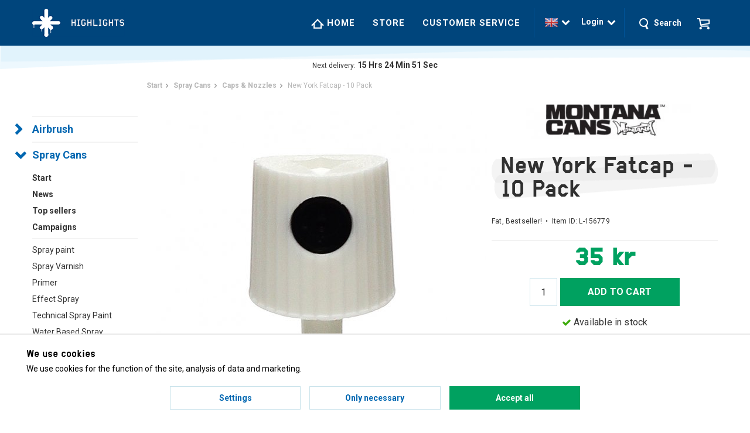

--- FILE ---
content_type: text/html; charset=UTF-8
request_url: https://hlstore.com/en/spray-cans/caps-nozzles/new-york-fatcap-10-pack/
body_size: 14409
content:
<!doctype html>
<html lang="en" class="">
<head>
	<!-- Increasly A/B-test 07/03/18 -->
	<script async src='https://d191y0yd6d0jy4.cloudfront.net/sitegainer_5618560.js'></script>
	<meta http-equiv="content-type" content="text/html; charset=utf-8">

		<title>New York Fatcap - 10 Pack | Highlights</title>

	<meta name="description" content="Here you will find New York Fatcap - 10 Pack and much more in the category Caps &amp; Nozzles. Fastest delivery with the biggest and best assortment!">
	<meta name="keywords" content="">
	<meta name="robots" content="index, follow">
			<meta name="viewport" content="width=device-width, initial-scale=1">
			<!-- WIKINGGRUPPEN 8.6.1 -->

	<link rel="shortcut icon" href="/favicon.png">
	<link rel="stylesheet" href="//wgrremote.se/fonts/wgr-icons/1.0/wgr-icons.min.css">
	<link rel="stylesheet" href="/js/jquery.fancybox-2.15/jquery.fancybox.css">
	<link href="https://fonts.googleapis.com/css?family=Roboto:400,500,700&display=swap" rel="stylesheet">

	<!-- Typekit -->
	<script async src="https://use.typekit.net/dap4mqe.js"></script>
	<script>try{Typekit.load({ async: true });}catch(e){}</script>

	<link rel="stylesheet" href="/frontend/view_desktop/css/compiled.css?597">
<link rel="stylesheet" href="/css/consent.css?1764012886"><link rel="canonical" href="https://hlstore.com/en/spray-cans/caps-nozzles/new-york-fatcap-10-pack/">
<link rel="alternate" hreflang="sv" href="https://hlstore.com/sprayburkar/caps-munstycken/new-york-fatcap-10-pack/">
<link rel="alternate" hreflang="en" href="https://hlstore.com/en/spray-cans/caps-nozzles/new-york-fatcap-10-pack/">
<script>
			window.dataLayer = window.dataLayer || [];
			function gtag(){dataLayer.push(arguments);}

			gtag('consent', 'default', {
				'ad_storage': 'denied',
				'analytics_storage': 'denied',
				'ad_user_data': 'denied',
				'ad_personalization': 'denied'
			});

			window.updateGoogleConsents = (function () {
				let consents = {};
				let timeout;
				const addConsents = (function() {
					let executed = false;
					return function() {
						if (!executed) {
							executed = true;
							gtag('consent', 'update', consents);
							delete window.updateGoogleConsents;
						}
					}
				})();

				return function (obj) {
					consents = { ...consents, ...obj };
					clearTimeout(timeout);
					setTimeout(addConsents, 25);
				}
			})();
		</script><script>
			document.addEventListener('DOMContentLoaded', function(){
				$(document).on('acceptCookies1', function() {
					$('body').append(atob('PHNjcmlwdD51cGRhdGVHb29nbGVDb25zZW50cyh7ICdhZF9zdG9yYWdlJzogJ2dyYW50ZWQnIH0pOzwvc2NyaXB0Pg=='));
				});
			});
			</script><script>
			document.addEventListener('DOMContentLoaded', function(){
				$(document).on('acceptCookies1', function() {
					$('body').append(atob('PHNjcmlwdD51cGRhdGVHb29nbGVDb25zZW50cyh7ICdhbmFseXRpY3Nfc3RvcmFnZSc6ICdncmFudGVkJyB9KTs8L3NjcmlwdD4='));
				});
			});
			</script><script>
			document.addEventListener('DOMContentLoaded', function(){
				$(document).on('acceptCookies1', function() {
					$('body').append(atob('PHNjcmlwdD51cGRhdGVHb29nbGVDb25zZW50cyh7ICdhZF91c2VyX2RhdGEnOiAnZ3JhbnRlZCcgfSk7PC9zY3JpcHQ+'));
				});
			});
			</script><script>
			document.addEventListener('DOMContentLoaded', function(){
				$(document).on('acceptCookies1', function() {
					$('body').append(atob('PHNjcmlwdD51cGRhdGVHb29nbGVDb25zZW50cyh7ICdhZF9wZXJzb25hbGl6YXRpb24nOiAnZ3JhbnRlZCcgfSk7PC9zY3JpcHQ+'));
				});
			});
			</script><script>
			document.addEventListener('DOMContentLoaded', function(){
				$(document).on('denyCookies1', function() {
					$('body').append(atob('PHNjcmlwdD51cGRhdGVHb29nbGVDb25zZW50cyh7ICdhZF9zdG9yYWdlJzogJ2RlbmllZCcgfSk7PC9zY3JpcHQ+'));
				});
			});
			</script><script>
			document.addEventListener('DOMContentLoaded', function(){
				$(document).on('denyCookies1', function() {
					$('body').append(atob('PHNjcmlwdD51cGRhdGVHb29nbGVDb25zZW50cyh7ICdhbmFseXRpY3Nfc3RvcmFnZSc6ICdkZW5pZWQnIH0pOzwvc2NyaXB0Pg=='));
				});
			});
			</script><script>
			document.addEventListener('DOMContentLoaded', function(){
				$(document).on('denyCookies1', function() {
					$('body').append(atob('PHNjcmlwdD51cGRhdGVHb29nbGVDb25zZW50cyh7ICdhZF91c2VyX2RhdGEnOiAnZGVuaWVkJyB9KTs8L3NjcmlwdD4='));
				});
			});
			</script><script>
			document.addEventListener('DOMContentLoaded', function(){
				$(document).on('denyCookies1', function() {
					$('body').append(atob('PHNjcmlwdD51cGRhdGVHb29nbGVDb25zZW50cyh7ICdhZF9wZXJzb25hbGl6YXRpb24nOiAnZGVuaWVkJyB9KTs8L3NjcmlwdD4='));
				});
			});
			</script><script>
			if (typeof dataLayer == 'undefined') {var dataLayer = [];} dataLayer.push(["set","url_passthrough","true"]); dataLayer.push({"ecommerce":{"currencyCode":"SEK","detail":{"products":[{"name":"New York Fatcap - 10 Pack","id":"L-156779","price":35,"category":"en\/spray-cans\/caps-nozzles"}]}}}); dataLayer.push({"event":"fireRemarketing","remarketing_params":{"ecomm_prodid":"L-156779","ecomm_category":"en\/spray-cans\/caps-nozzles","ecomm_totalvalue":35,"isSaleItem":false,"ecomm_pagetype":"product"}}); (function(w,d,s,l,i){w[l]=w[l]||[];w[l].push({'gtm.start':
			new Date().getTime(),event:'gtm.js'});var f=d.getElementsByTagName(s)[0],
			j=d.createElement(s),dl=l!='dataLayer'?'&l='+l:'';j.async=true;j.src=
			'//www.googletagmanager.com/gtm.js?id='+i+dl;f.parentNode.insertBefore(j,f);
			})(window,document,'script','dataLayer','GTM-KZZGFJV')
			</script><script>
			document.addEventListener('DOMContentLoaded', function(){
				$(document).on('acceptCookies1', function() {
					$('body').append(atob('PHNjcmlwdD4hZnVuY3Rpb24oZixiLGUsdixuLHQscyl7aWYoZi5mYnEpcmV0dXJuO249Zi5mYnE9ZnVuY3Rpb24oKXtuLmNhbGxNZXRob2Q/[base64]'));
				});
			});
			</script><meta name="google-site-verification" content="6uxcnkTb49neH0QjBq8a4QPgPF23Z3ctUo3abZgZ8a8" />
<meta name="facebook-domain-verification" content="ynaya91xv95qqohc0wlynqd6rzjlc0" />
<meta name="google-site-verification" content="B7aOneceU-y84w4V7A4dVJlIdU-FegaaKs2SeBE52MQ" /><meta property="og:title" content="New York Fatcap - 10 Pack"/>
			<meta property="og:description" content="The New York Fat Cap is a wide outline cap with a average spray width from ca. 4 - 6cm (1,5&quot; to 2,4&quot;). Perfect for fast works and juicy lines.The spray width changes with the used distance to the object. For skinnier lines, spray from a closer distance. For fatter lines, spray from a further distance."/>
			<meta property="og:type" content="product"/>
			<meta property="og:url" content="https://hlstore.com/en/spray-cans/caps-nozzles/new-york-fatcap-10-pack/"/>
			<meta property="og:site_name" content="Highlights"/>
			<meta property="product:retailer_item_id" content="L-156779"/><meta property="product:price:amount" content="35" />
					<meta property="product:price:currency" content="SEK" /><meta property="product:availability" content="instock" /><meta property="og:image" content="https://hlstore.com/images/zoom/new-york-fatcap-10-pack.jpg"/></head>
	<body itemscope class="view-product" itemtype="http://schema.org/ItemPage"><div id="fb-root"></div><!-- Google Tag Manager (noscript) -->
			<noscript><iframe src="https://www.googletagmanager.com/ns.html?id=GTM-KZZGFJV"
				height="0" width="0" style="display:none;visibility:hidden"></iframe></noscript>
			<!-- End Google Tag Manager (noscript) -->
<div class="l-mobile-header">
	<div class="mini-site-logo">
		<a href="/?lang=en"><img src="/frontend/view_desktop/design/logos/mobile-logo_sv.png" class="mini-site-logo" alt="Highlights" width="94" height="94"></a>
		<div class="mini-cart-info"><span class="mini-cart-info-text">The product has been added to your cart</span></div>
	</div>
	<button class="neutral-btn mini-cart js-touch-area" onclick="goToURL('/checkout?lang=en')">
		<div class="mini-cart-inner">
						<img src="/frontend/view_desktop/design/topcart_cartsymbol.png" class="topcart-icon" alt="Cart" width="44" height="40">
		</div>
	</button>
	<button class="neutral-btn mini-wishlist js-touch-area" onclick="goToURL('/wishlist?lang=en')">
		<div class="mini-wishlist-inner js-mobile-wishlist-link is-hidden" itemprop="url">
			<span class="mini-wishlist-count js-wishlist-count">0</span>
			<img src="/frontend/view_desktop/design/topcart_heartsymbol.png" class="wishlist-icon">
		</div>
	</button>
	<button class="neutral-btn mini-user js-touch-area">
		<div class="mini-user-inner"  itemprop="url">
			<img class="user-icon js-dropdown-icon" src="/frontend/view_desktop/design/icon-user-white.png" width="44" height="40">
			<img class="user-icon user-icon--blue js-dropdown-icon" src="/frontend/view_desktop/design/icon-user-blue.png" style="display:none;" width="44" height="40">
		</div>
	</button>
	<button class="neutral-btn mini-search js-touch-area">
		<img class="search-icon js-dropdown-icon" src="/frontend/view_desktop/design/icon-search-white.png" width="44" height="40">
		<img class="search-icon search-icon--blue js-dropdown-icon" src="/frontend/view_desktop/design/icon-search-blue.png" width="44" height="40">
	</button>
	<div class="mini-menu__divider"></div>
	<button class="neutral-btn mini-menu">Menu<i class="wgr-icon icon-chevron-down"></i></button>
</div>

<div class="page">
<div class="l-header">
	<div class="l-constrained clearfix">
		<div class="l-header-logo">
			<a class="site-logo" href="/?lang=en"><img src="/frontend/view_desktop/design/logos/logo_sv.png" srcset="/frontend/view_desktop/design/logos/logo_svx2.png 2x" alt="Highlights" width="308" height="94"></a>
			<a class="site-logo site-logo--small" href="/?lang=en"><img src="/frontend/view_desktop/design/logos/mobile-logo_sv.png" alt="Highlights" width="94" height="94"></a>
		</div>

		<div class="l-header-right">
			<div class="l-menubar clearfix">
									<ul class="nav-float site-nav">
						<li class="site-nav__home"><a href="/?lang=en"><img src="/frontend/view_desktop/design/icon-house-white.png" style="margin-top: 2px;"> Home</a></li>

						
						<li><a href="/en/info/store/">Store</a></li>

						<li><a href="/contact/?lang=en">Customer Service</a></li>
					</ul><!--End .site-nav -->
								</div> <!-- End .l-menubar -->
			<div class="menu-divider"></div>


			<div class="l-header-right__middle">
									<div class="l-header-language js-header-dropdown">
												<img src="/frontend/view_desktop/design/flags/flag_gb.gif" width="60" height="40">
						&nbsp;<i class="wgr-icon icon-chevron-down"></i>
						<div class="language-holder js-header-dropdown-body">
							<form class="lang-changer" name="valutaval" action="javascript:void(0)">
																		<a title="Svenska" href="https://hlstore.com/sprayburkar/caps-munstycken/new-york-fatcap-10-pack/">
											<img alt="Svenska" src="/frontend/view_desktop/design/flags/flag_se.gif" width="60" height="40">
										</a>
																				<a title="English" href="https://hlstore.com/en/spray-cans/caps-nozzles/new-york-fatcap-10-pack/">
											<img alt="English" src="/frontend/view_desktop/design/flags/flag_gb.gif" width="60" height="40">
										</a>
																			<div class="currency-changer select-holder">
										<span class="select-title js-select-title">SEK<i class="wgr-icon icon-chevron-down"></i></span>
										<div class="select-dropdown js-select-dropdown">
																							<a href="#" class="select-option" onclick="setCurrency(this.text); return false;">EUR</a>
																								<a href="#" class="select-option" onclick="setCurrency(this.text); return false;">NOK</a>
																								<a href="#" class="select-option selected" onclick="setCurrency(this.text); return false;">SEK</a>
																						</div>
									</div>
																</form>
						</div>
					</div>
										<div class="l-header-user js-header-dropdown">
						<span>
						Login						&nbsp;<i class="wgr-icon icon-chevron-down"></i></span>
						<div class="user-holder js-header-dropdown-body">
							<form class="js-login" action="/customer-login/?action=login&lang=en" method="post">
				<div class="input-form input-form-inline input-form-inline--small">
					<div class="input-form__row">
						<label for="email">E-mail address:</label>
						<input type="text" name="epost" size="40" autocomplete="off" autocapitalize="off">
					</div>
					<div class="input-form__row">
						<label for="passsowrd">Password:</label>
						<input type="password" name="losen" size="20" autocomplete="off">
					</div>
				</div>
				<!--<input type="checkbox" name="komihag" value="1"><label for="rememberme">Keep me signed in</label>-->
				<br>
				<input class="btn btn--large btn--primary" type="submit" value="Login">
			</form>
			<br>
			<a href="/customer-login/?action=forgot-password-clicked">I forgot my password</a>						</div>
					</div>
								</div>
			<div class="menu-divider"></div>

							<div class="wishlist-placeholder js-wishlist-placeholder">
                </div>
			 	<div class="wishlist-button js-wishlist-button is-hidden">
					<a class="wishlist-link js-wishlist-link" href="/wishlist?lang=en" itemprop="url">
						<img src="/frontend/view_desktop/design/topcart_heartsymbol.png" class="wishlist-icon">
						<span class="wishlist-count js-wishlist-count">0</span>
					</a>
				</div>
				
			<div class="l-header-search js-header-dropdown js-header-search">
				<!-- Search Box -->
				<img class="search-icon js-dropdown-icon" src="/frontend/view_desktop/design/icon-search-white.png"><img class="search-icon js-dropdown-icon" src="/frontend/view_desktop/design/icon-search-blue.png" style="display:none;">&nbsp;&nbsp;<span>Search</span>
				<div class="search-holder js-header-dropdown-body">
					<form method="get" action="/search/" class="site-search input-highlight input-table input-table--middle" itemprop="potentialAction" itemscope itemtype="http://schema.org/SearchAction">
						<meta itemprop="target" content="https://hlstore.com/search/?q={q}&lang=en"/>
						<input type="hidden" name="lang" value="en">
						<div class="input-table__item stretched">
							<input type="search" autocomplete="off" value="" name="q" class="js-autocomplete-input neutral-btn stretched site-search__input" placeholder="Search products and categories" required itemprop="query-input">
							<div class="is-autocomplete-spinner"></div>
							<i class="is-autocomplete-clear autocomplete-clear wgr-icon icon-times-circle"></i>
						</div>
						<div class="input-table__item">
						    <button type="submit" class="neutral-btn site-search__btn"><i class="autocomplete-go wgr-icon icon-arrow-circle-right"></i></button>
						</div>
					</form>
				</div>
			</div>

			<div class="l-header-cart ">
									<div id="topcart-holder">
                    	<img src="/frontend/view_desktop/design/topcart_cartsymbol.png" class="topcart-icon js-dropdown-icon" alt="Cart">
                        <img src="/frontend/view_desktop/design/topcart_cartsymbol_blue.png" class="topcart-icon js-dropdown-icon" style="display:none;" alt="Cart">
						<div id="topcart-area">
							<i class="wgr-icon icon-cart topcart-font-icon"></i><div id="topcart-hoverarea"></div>						</div>
					</div>
					<div id="popcart" class="popcart js-header-dropdown-body">
											</div>
								</div>

					</div><!-- End .l-header-right -->

	</div>
</div><div class="l-header-border"></div><!-- End .l-header -->

<div class="l-holder clearfix">
	<div id="deliveryCounter" class="delivery-counter">
		Next delivery:		<div class="weekend-placeholder" style="display: none;">Next working day 13:00</div>
		<div id="countdown" data-lang="en" class="countdown"></div>
	</div>
	<div class="l-content clearfix">
		<div class="l-sidebar-primary">

			<!-- Categories -->
			<div class="module module--categories">
				<div class="module__body wipe">
					<ul class="listmenu listmenu-0"><li>
				<a href="/en/airbrush/" title="Airbrush">Airbrush<i class="menu-node js-menu-node wgr-icon icon-chevron-right" data-arrows="icon-chevron-down icon-chevron-right"></i></a><ul class="listmenu listmenu-1"><div class="featured-items"><li>
				<a href="/en/airbrush/" title="Start"><b>Start</b></a>
			</li>
			<li>
				<a href="/en/airbrush/news/" title="News"><b>News</b></a>
			</li>
			<li>
				<a href="/en/airbrush/toplist/" title="Top sellers"><b>Top sellers</b></a>
			</li>
			<li>
				<a href="/en/airbrush/campaigns/" title="Campaigns"><b>Campaigns</b></a>
			</li></div><li>
				<a href="/en/airbrush/airbrush-guns/" title="Airbrush Guns">Airbrush Guns</a></li><li>
				<a href="/en/airbrush/compressors/" title="Compressors">Compressors</a></li><li>
				<a href="/en/airbrush/airbrush-packs/" title="Airbrush packs">Airbrush packs</a></li><li>
				<a href="/en/airbrush/airbrush-colours/" title="Airbrush colours">Airbrush colours</a></li><li>
				<a href="/en/airbrush/mediums-varnishes/" title="Mediums &amp; Varnishes">Mediums & Varnishes</a></li><li>
				<a href="/en/airbrush/cleaning/" title="Cleaning">Cleaning</a></li><li>
				<a href="/en/airbrush/stencils-templates/" title="Stencils &amp; Templates">Stencils & Templates</a></li><li>
				<a href="/en/airbrush/tape-masking/" title="Tape &amp; Masking">Tape & Masking</a></li><li>
				<a href="/en/airbrush/protection/" title="Protection">Protection</a></li><li>
				<a href="/en/airbrush/replacement-parts/" title="Replacement parts">Replacement parts</a></li><li>
				<a href="/en/airbrush/airbrush-supplies/" title="Airbrush supplies">Airbrush supplies</a></li></ul></li><li class="is-listmenu-opened">
				<a class="selected" href="/en/spray-cans/" title="Spray Cans">Spray Cans<i class="menu-node js-menu-node wgr-icon icon-chevron-down" data-arrows="icon-chevron-down icon-chevron-right"></i></a><ul class="listmenu listmenu-1"><div class="featured-items"><li>
				<a href="/en/spray-cans/" title="Start"><b>Start</b></a>
			</li>
			<li>
				<a href="/en/spray-cans/news/" title="News"><b>News</b></a>
			</li>
			<li>
				<a href="/en/spray-cans/toplist/" title="Top sellers"><b>Top sellers</b></a>
			</li>
			<li>
				<a href="/en/spray-cans/campaigns/" title="Campaigns"><b>Campaigns</b></a>
			</li></div><li>
				<a href="/en/spray-cans/spray-paint/" title="Spray paint">Spray paint</a></li><li>
				<a href="/en/spray-cans/spray-varnish/" title="Spray Varnish">Spray Varnish</a></li><li>
				<a href="/en/spray-cans/primer/" title="Primer">Primer</a></li><li>
				<a href="/en/spray-cans/effect-spray/" title="Effect Spray">Effect Spray</a></li><li>
				<a href="/en/spray-cans/technical-spray-paint/" title="Technical Spray Paint">Technical Spray Paint</a></li><li>
				<a href="/en/spray-cans/water-based-spray/" title="Water Based Spray">Water Based Spray</a></li><li>
				<a href="/en/spray-cans/combo-packs/" title="Combo Packs">Combo Packs</a></li><li class="is-listmenu-opened">
				<a class="selected" href="/en/spray-cans/caps-nozzles/" title="Caps &amp; Nozzles">Caps & Nozzles</a></li><li>
				<a href="/en/spray-cans/gasmask-filters/" title="Gasmask &amp; filters">Gasmask & filters</a></li><li>
				<a href="/en/spray-cans/gloves-protection/" title="Gloves &amp; protection">Gloves & protection</a></li><li>
				<a href="/en/spray-cans/sanding-sponge-tape/" title="Sanding sponge &amp; Tape">Sanding sponge & Tape</a></li><li>
				<a href="/en/spray-cans/limited-edition/" title="Limited edition">Limited edition</a></li><li>
				<a href="/en/spray-cans/spray-accessories/" title="Spray accessories">Spray accessories</a></li><li>
				<a href="/en/spray-cans/stretch-film/" title="Stretch film">Stretch film</a></li><li>
				<a href="/en/spray-cans/merchandise/" title="Merchandise">Merchandise</a></li></ul></li><li>
				<a href="/en/markers-pens/" title="Markers &amp; Pens">Markers & Pens<i class="menu-node js-menu-node wgr-icon icon-chevron-right" data-arrows="icon-chevron-down icon-chevron-right"></i></a><ul class="listmenu listmenu-1"><div class="featured-items"><li>
				<a href="/en/markers-pens/" title="Start"><b>Start</b></a>
			</li>
			<li>
				<a href="/en/markers-pens/news/" title="News"><b>News</b></a>
			</li>
			<li>
				<a href="/en/markers-pens/toplist/" title="Top sellers"><b>Top sellers</b></a>
			</li>
			<li>
				<a href="/en/markers-pens/campaigns/" title="Campaigns"><b>Campaigns</b></a>
			</li></div><li>
				<a href="/en/markers-pens/paint-markers/" title="Paint Markers">Paint Markers</a></li><li>
				<a href="/en/markers-pens/ink-markers/" title="Ink Markers">Ink Markers</a></li><li>
				<a href="/en/markers-pens/acrylic-markers/" title="Acrylic markers">Acrylic markers</a></li><li>
				<a href="/en/markers-pens/fineliners/" title="Fineliners">Fineliners</a></li><li>
				<a href="/en/markers-pens/squeeze-markers/" title="Squeeze markers">Squeeze markers</a></li><li>
				<a href="/en/markers-pens/design-markers/" title="Design Markers">Design Markers</a></li><li>
				<a href="/en/markers-pens/industrial-markers/" title="Industrial Markers">Industrial Markers</a></li><li>
				<a href="/en/markers-pens/industrial-crayons/" title="Industrial crayons">Industrial crayons</a></li><li>
				<a href="/en/markers-pens/chalk-markers/" title="Chalk Markers">Chalk Markers</a></li><li>
				<a href="/en/markers-pens/felt-tip-markers/" title="Felt tip markers">Felt tip markers</a></li><li>
				<a href="/en/markers-pens/ballpoint-pens/" title="Ballpoint Pens">Ballpoint Pens</a></li><li>
				<a href="/en/markers-pens/water-color-pencils/" title="Water Color Pencils">Water Color Pencils</a></li><li>
				<a href="/en/markers-pens/calligraphy-pens/" title="Calligraphy pens">Calligraphy pens</a></li><li>
				<a href="/en/markers-pens/pencils/" title="Pencils">Pencils</a></li><li>
				<a href="/en/markers-pens/pastel/" title="Pastel">Pastel</a></li><li>
				<a href="/en/markers-pens/marker-refill/" title="Marker Refill">Marker Refill</a></li><li>
				<a href="/en/markers-pens/empty-markers/" title="Empty markers">Empty markers</a></li><li>
				<a href="/en/markers-pens/nibs-accessories/" title="Nibs &amp; Accessories">Nibs & Accessories</a></li><li>
				<a href="/en/markers-pens/train-models/" title="Train models">Train models</a></li><li>
				<a href="/en/markers-pens/discounted-packs/" title="Discounted Packs">Discounted Packs</a></li><li>
				<a href="/en/markers-pens/stickers/" title="Stickers">Stickers</a></li></ul></li><li>
				<a href="/en/art-supplies/" title="Art Supplies">Art Supplies<i class="menu-node js-menu-node wgr-icon icon-chevron-right" data-arrows="icon-chevron-down icon-chevron-right"></i></a><ul class="listmenu listmenu-1"><div class="featured-items"><li>
				<a href="/en/art-supplies/" title="Start"><b>Start</b></a>
			</li>
			<li>
				<a href="/en/art-supplies/news/" title="News"><b>News</b></a>
			</li>
			<li>
				<a href="/en/art-supplies/toplist/" title="Top sellers"><b>Top sellers</b></a>
			</li>
			<li>
				<a href="/en/art-supplies/campaigns/" title="Campaigns"><b>Campaigns</b></a>
			</li></div><li>
				<a href="/en/art-supplies/acrylic-paint/" title="Acrylic paint">Acrylic paint</a></li><li>
				<a href="/en/art-supplies/water-colours/" title="Water colours">Water colours</a></li><li>
				<a href="/en/art-supplies/oil-paint/" title="Oil Paint">Oil Paint</a></li><li>
				<a href="/en/art-supplies/ink-paint/" title="Ink &amp; Paint">Ink & Paint</a></li><li>
				<a href="/en/art-supplies/painting-mediums/" title="Painting mediums">Painting mediums</a></li><li>
				<a href="/en/art-supplies/artist-paint-brushes/" title="Artist Paint Brushes">Artist Paint Brushes</a></li><li>
				<a href="/en/art-supplies/canvas-surfaces/" title="Canvas &amp; Surfaces">Canvas & Surfaces</a></li><li>
				<a href="/en/art-supplies/painting-accessories/" title="Painting accessories">Painting accessories</a></li><li>
				<a href="/en/art-supplies/calligraphy/" title="Calligraphy">Calligraphy</a></li><li>
				<a href="/en/art-supplies/sketch-books-papers/" title="Sketch books &amp; Papers">Sketch books & Papers</a></li><li>
				<a href="/en/art-supplies/cutting-mats/" title="Cutting Mats">Cutting Mats</a></li><li>
				<a href="/en/art-supplies/drawing-tools-accessories/" title="Drawing Tools &amp; Accessories">Drawing Tools & Accessories</a></li><li>
				<a href="/en/art-supplies/light-tables-projectors/" title="Light Tables &amp; Projectors">Light Tables & Projectors</a></li><li>
				<a href="/en/art-supplies/stencils-templates/" title="Stencils &amp; Templates">Stencils & Templates</a></li><li>
				<a href="/en/art-supplies/screen-printing/" title="Screen printing">Screen printing</a></li><li>
				<a href="/en/art-supplies/combo-packs/" title="Combo Packs">Combo Packs</a></li><li>
				<a href="/en/art-supplies/lino-printing/" title="Lino printing">Lino printing</a></li><li>
				<a href="/en/art-supplies/sign-painting/" title="Sign painting">Sign painting</a></li><li>
				<a href="/en/art-supplies/textile-paint/" title="Textile Paint">Textile Paint</a></li><li>
				<a href="/en/art-supplies/latex-paint/" title="Latex paint">Latex paint</a></li><li>
				<a href="/en/art-supplies/gouache-paint/" title="Gouache Paint">Gouache Paint</a></li><li>
				<a href="/en/art-supplies/paint-brushes-rollers/" title="Paint Brushes &amp; Rollers">Paint Brushes & Rollers</a></li><li>
				<a href="/en/art-supplies/stickers/" title="Stickers">Stickers</a></li><li>
				<a href="/en/art-supplies/coloring-books/" title="Coloring Books">Coloring Books</a></li></ul></li><li>
				<a href="/en/books-magazines/" title="Books &amp; Magazines">Books & Magazines<i class="menu-node js-menu-node wgr-icon icon-chevron-right" data-arrows="icon-chevron-down icon-chevron-right"></i></a><ul class="listmenu listmenu-1"><div class="featured-items"><li>
				<a href="/en/books-magazines/" title="Start"><b>Start</b></a>
			</li>
			<li>
				<a href="/en/books-magazines/news/" title="News"><b>News</b></a>
			</li>
			<li>
				<a href="/en/books-magazines/toplist/" title="Top sellers"><b>Top sellers</b></a>
			</li>
			<li>
				<a href="/en/books-magazines/campaigns/" title="Campaigns"><b>Campaigns</b></a>
			</li></div><li>
				<a href="/en/books-magazines/graffiti-books/" title="Graffiti Books">Graffiti Books</a></li><li>
				<a href="/en/books-magazines/graffiti-magazines/" title="Graffiti Magazines">Graffiti Magazines</a></li><li>
				<a href="/en/books-magazines/hip-hop/" title="Hip hop">Hip hop</a></li><li>
				<a href="/en/books-magazines/classics/" title="Classics">Classics</a></li><li>
				<a href="/en/books-magazines/street-art/" title="Street Art">Street Art</a></li><li>
				<a href="/en/books-magazines/art-design/" title="Art &amp; Design">Art & Design</a></li><li>
				<a href="/en/books-magazines/do-it-yourself/" title="Do it yourself">Do it yourself</a></li><li>
				<a href="/en/books-magazines/collectibles/" title="Collectibles">Collectibles</a></li><li>
				<a href="/en/books-magazines/lifestyle-culture/" title="Lifestyle &amp; Culture">Lifestyle & Culture</a></li><li>
				<a href="/en/books-magazines/coloring-books/" title="Coloring Books">Coloring Books</a></li><li>
				<a href="/en/books-magazines/sticker-books/" title="Sticker Books">Sticker Books</a></li><li>
				<a href="/en/books-magazines/tattoos/" title="Tattoos">Tattoos</a></li></ul></li><li>
				<a href="/en/streetwear/" title="Streetwear">Streetwear<i class="menu-node js-menu-node wgr-icon icon-chevron-right" data-arrows="icon-chevron-down icon-chevron-right"></i></a><ul class="listmenu listmenu-1"><div class="featured-items"><li>
				<a href="/en/streetwear/" title="Start"><b>Start</b></a>
			</li>
			<li>
				<a href="/en/streetwear/news/" title="News"><b>News</b></a>
			</li>
			<li>
				<a href="/en/streetwear/toplist/" title="Top sellers"><b>Top sellers</b></a>
			</li>
			<li>
				<a href="/en/streetwear/campaigns/" title="Campaigns"><b>Campaigns</b></a>
			</li></div><li>
				<a href="/en/streetwear/accessories/" title="Accessories">Accessories</a></li><li>
				<a href="/en/streetwear/pants/" title="Pants">Pants</a></li><li>
				<a href="/en/streetwear/jackets/" title="Jackets">Jackets</a></li><li>
				<a href="/en/streetwear/caps/" title="Caps">Caps</a></li><li>
				<a href="/en/streetwear/beanies/" title="Beanies">Beanies</a></li><li>
				<a href="/en/streetwear/bags-backpacks/" title="Bags &amp; Backpacks">Bags & Backpacks</a></li><li>
				<a href="/en/streetwear/shirts/" title="Shirts">Shirts</a></li><li>
				<a href="/en/streetwear/t-shirts/" title="T-shirts">T-shirts</a></li><li>
				<a href="/en/streetwear/sweats-hoodies/" title="Sweats &amp; Hoodies">Sweats & Hoodies</a></li><li>
				<a href="/en/streetwear/shorts/" title="Shorts">Shorts</a></li><li>
				<a href="/en/streetwear/swimwear/" title="Swimwear">Swimwear</a></li></ul></li></ul>				</div>
			</div> <!-- End .module -->

			<!-- Other Stuff -->
			<div class="module module--small">
				<div class="module__body wipe">
					<ul class="listmenu listmenu-0">
												<li>
							<a class="" href="/brands/?lang=en">
								Brands							</a>
													</li>

												<li>
							<a class="" href="/contact/?lang=en">Customer Service</a>
							<ul class="listmenu listmenu-1">
								<li>
									<a class="" href="/contact/?lang=en">Contact us</a>
								</li>
																		<li><a class="" href="/en/info/about-us/">About us</a></li>
																				<li><a class="" href="/en/info/work-at-highlights/">Work at Highlights</a></li>
																				<li><a class="" href="/en/info/shipping-policy/">Shipping policy</a></li>
																				<li><a class="" href="/en/info/terms-and-conditions/">Terms and Conditions</a></li>
																				<li><a class="" href="/en/info/store/">Store</a></li>
																				<li><a class="" href="/en/info/returns/">Returns</a></li>
																		<li>
									<a class="" href="/faq?lang=en">FAQ (questions & answers)</a>
								</li>
							</ul>
						</li>

												<li>
							<a class="" href="/en/gift-certificates/?lang=en">Gift card</a>
						</li>
												<li>
							<a class="" href="/guides-and-tips?lang=en">Guides & Tips</a>
						</li>
					</ul>
				</div>
			</div> <!-- End .module -->

							<div class="module customer-service-module">
					<div class="module__body wipe"><p style="text-align: center;"><b>Highlights Est. 2001</b></p><hr><p style="text-align: center;"><span style="font-size: 20px;">info@hlstore.com</span></p><ul><li><img alt="" height="13" src="/userfiles/image/icon-check-mark-green%402x.png" width="13">&nbsp;Deliveries everyday</li><li><img alt="" height="13" src="/userfiles/image/icon-check-mark-green%402x.png" width="13">&nbsp;Shipping from 9 EUR&nbsp;</li><li><img alt="" height="13" src="/userfiles/image/icon-check-mark-green%402x.png" width="13">&nbsp;19 years experience</li></ul><hr></div>
				</div><!-- End .module -->
						</div><!-- End of .l-sidebar-primary -->
		<div class="l-main">
							<ol class="nav breadcrumbs clearfix" itemprop="breadcrumb" itemscope itemtype="http://schema.org/BreadcrumbList">
					<li itemprop="itemListElement" itemscope itemtype="http://schema.org/ListItem">
						<meta itemprop="position" content="1">
						<a href="/?lang=en" itemprop="item"><span itemprop="name">Start</span></a><i class="wgr-icon icon-arrow-right5" style="vertical-align:middle;"></i>					</li>
												<li itemprop="itemListElement" itemscope itemtype="http://schema.org/ListItem">
								<meta itemprop="position" content="2">
								<a href="/en/spray-cans/" title="Spray Cans" itemprop="item"><span itemprop="name">Spray Cans</span></a><i class="wgr-icon icon-arrow-right5" style="vertical-align:middle;"></i>							</li>
														<li itemprop="itemListElement" itemscope itemtype="http://schema.org/ListItem">
								<meta itemprop="position" content="3">
								<a href="/en/spray-cans/caps-nozzles/" title="Caps &amp; Nozzles" itemprop="item"><span itemprop="name">Caps & Nozzles</span></a><i class="wgr-icon icon-arrow-right5" style="vertical-align:middle;"></i>							</li>
														<li>New York Fatcap - 10 Pack</li>
											</ol>
							<div class="l-inner">
<div itemprop="mainEntity" itemscope itemtype="http://schema.org/Product">
	<div class="l-product">
		<div class="l-product-top clearfix">
			<div class="l-product-col-1"><div id="currentBild" class="product-carousel"><a id="currentBildLink" href="https://hlstore.com/en/spray-cans/caps-nozzles/new-york-fatcap-10-pack/" title="Enlarge"><span class="product-image-wrapper"><img src="/images/normal/new-york-fatcap-10-pack.jpg" alt="New York Fatcap - 10 Pack" itemprop="image"></span></a></div><div class="product-thumbs" style="display:none;">
					<a class="fancyBoxLink" rel="produktbilder" href="/images/zoom/new-york-fatcap-10-pack.jpg"><img src="/images/list/new-york-fatcap-10-pack.jpg" alt="New York Fatcap - 10 Pack" id="thumb0"></a>
				</div></div>
		<div class="l-product-col-2"><a href="/en/brands/montana-cans/" title="Montana Cans"><img class="product-trademark product-trademark--img" src="/images/logos/montanacans.jpg"></a><h1 class="product-title" itemprop="name"><span class="highlight-title">New York Fatcap - 10 Pack</span></h1>
			<span class="product-phrase">Fat, Bestseller!&nbsp;&nbsp;&#8226;&nbsp;&nbsp;Item ID:
				<span id="articleno">L-156779</span></span>
		<form name="addToBasketForm" id="addToBasketForm"
					action="/checkout/?action=additem&lang=en"
					method="post" onsubmit="return checkVisaProdSubmit()">
				<input type="hidden" id="aktivprislista" value="0">
				<input type="hidden" id="aktivprislistaprocent" value="100">

			<div class="l-product-add"><input type="hidden" id="avtalskund" value="0"><div class="product-price-field" itemprop="offers" itemscope itemtype="http://schema.org/Offer">
						<meta itemprop="price" content="35">
						<div id="duspararDiv" class="price-original">
							<span id="dusparar" class="muted"></span>
						</div>
						<span id="prisruta" class="price produktpris">35 kr</span><link itemprop="availability" href="https://schema.org/InStock"><meta itemprop="itemCondition" itemtype="http://schema.org/OfferItemCondition" content="http://schema.org/NewCondition">
						<meta itemprop="priceCurrency" content="SEK">
						</div>				<div id="addToCardButtonDiv">


					<div class="product-cart-button-wrapper">
						<input type="tel" name="antal" title="Quantity" class="product-quantity" maxlength="3" value="1" onkeyup="updateValSum()">
						<a class="btn btn--primary visaprodBuyButton" href="#" onclick="return visaProdSubmit()">Add to cart</a>
					</div>
										<div class="product-stock">
						<div id="lagerstatusFinns" class="product-stock-item in-stock">
							<i class="wgr-icon icon-check"></i> <span class="product-stock-item__text">Available in stock</span>
						</div>
						<div id="lagerstatusBestallningsvara" class="product-stock-item on-order">
							<span class="product-stock-item__text"><i class="wgr-icon icon-info2"></i> Not available</span>
						</div>
						<div id="lagerstatusFinnsNagra" class="product-stock-item soon-out-of-stock">
							<i class="wgr-icon icon-info2"></i> <span class="product-stock-item__text js-replace-stock-text">.</span>
						</div>
					</div>
				</div>
				<div id="lagerstatusFinnsEj" class="product-stock product-stock-item out-of-stock">
					<i class="wgr-icon icon-times"></i> <span class="product-stock-item__text">Not available.</span>
											<span class="product-reminder__heading">&nbsp;Remind when product is in stock:</span>
						<div class="product-reminder">
							<div class="product-reminder__form">
								<input placeholder="E-mail address" class="product-reminder__input is-product-reminder__email" type="email" size="25"><button class="product-reminder__btn is-product-reminder__submit btn">Reminder</button>
								<span class="is-product-reminder__spinner"></span>
							</div>
							<div class="is-product-reminder__status"></div>
						</div>
										</div>

				<div class="product-wishlist-button js-product-wishlist-button"><a class="js-wishlist-toggle js-wishlist-toggle--productpage" href="/wishlist/?action=add&combinationID=4974" data-pid="627" data-cid="4974">
								    <div class="product-wishlist-icon"></div>
								    <div class="product-wishlist-phrase js-product-wishlist-phrase"
								    	data-remove="Remove from wishlist"
								    	data-add="Add to Wish List">Add to Wish List</div>
								</a></div><div id="stafflandemain"></div>
				<input type="hidden" id="hasStafflande" value="false">
				<input type="hidden" name="staffAntalFras" value="Quantity">
				<input type="hidden" name="staffPrisFras" value="Price/item">
				<input type="hidden" name="ordPrisFras" value="Reg.">
				<input type="hidden" name="valdKombination" value="4974">
				<input type="hidden" name="standardKombination" value="4974">
				<input type="hidden" name="varamoms" value="25">
				<input type="hidden" name="inKampanj" value="0">
				<input type="hidden" name="hasValalternativ" value="0">
				<input type="hidden" name="id" value="627">
				<input type="hidden" name="bestallningsvara" value="0">
				<input type="hidden" name="lagergrans" value="0">
				<input type="hidden" name="isColorProduct" value="0">
				<input type="hidden" name="isFromPrice" value="0">
				<input type="hidden" name="hideIfNoStock" value="0">		</div>

		<div class="product-description"><div itemprop="description"><p>The New York Fat Cap is a wide outline cap with a average spray width from ca. 4 - 6cm (1,5&quot; to 2,4&quot;). Perfect for fast works and juicy lines.<br>The spray width changes with the used distance to the object. For skinnier lines, spray from a closer distance. For fatter lines, spray from a further distance.</p></div>
		</div><div class="product-trademark-link"><a href="/en/brands/montana-cans/">View all products by Montana Cans</a></div>			<div class="addthis_toolbox addthis_default_style addthis_32x32_style" addthis:title="New York Fatcap - 10 Pack">
				<a class="addthis_button_facebook"></a>
				<a class="addthis_button_twitter"></a>
				<a class="addthis_button_email"></a>
				<a class="addthis_button_pinterest_share"></a>
				<a class="addthis_button_google_plusone_share"></a>
			</div>
			</form></div><div class="l-product-col-3">		<div id="produktdata">
					</div>
	</div><!-- end of .l-product-col-3 -->
</div><!-- end of .l-product-top -->

	<div class="tabs">
		<div id="tabs-anchor"></div>
	    <ul class="nav nav-fit tabs__nav">
	    	<li>
	        		<a class="tabs__nav__item" href="#tabs-associated">Accessories</a>
	        	</li>	    </ul>
	    	    	<div class="tabs__body" id="tabs-associated">
		    							<ul class="grid-gallery grid-gallery--products">
							<li data-productid="1289" class="product-item"><div class="product-item__img">
							<a href="/en/spray-cans/technical-spray-paint/montana-tech-t5100-acetone-400ml/"><img src="/images/list/montana-tech-t5100-acetone-400ml.jpg" srcset="/images/normal/montana-tech-t5100-acetone-400ml.jpg 2x" alt="Montana Tech T5100 Acetone 400ml"></a>
						</div>
						<div class="product-item__body">
							<h3 class="product-item__heading">Montana Tech T5100 Acetone 400ml</h3><div class="product-item__phrase">Cap cleaner</div><span class="price">79 kr</span><div class="product-item__buttons">
						<a class="btn" title="Montana Tech T5100 Acetone 400ml" href="/en/spray-cans/technical-spray-paint/montana-tech-t5100-acetone-400ml/">Info</a>&nbsp;<a class="btn btn--primary buybuttonRuta" rel="nofollow" data-cid="5705" href="/checkout/?action=additem&amp;id=1289&lang=en">Buy</a></div></div>
			  	</li><li data-productid="1573" class="product-item"><div class="product-item__img">
							<a href="/en/spray-cans/caps-nozzles/montana-caps-10-pack/"><img src="/images/list/montana-caps-10-pack.jpg" srcset="/images/normal/montana-caps-10-pack.jpg 2x" alt="Montana Caps, 10-pack"></a>
						</div>
						<div class="product-item__body">
							<h3 class="product-item__heading">Montana Caps - 10 Pack</h3><div class="product-item__phrase">Mixed caps</div><span class="price">35 kr</span><div class="product-item__buttons">
						<a class="btn" title="Montana Caps - 10 Pack" href="/en/spray-cans/caps-nozzles/montana-caps-10-pack/">Info</a>&nbsp;<a class="btn btn--primary buybuttonRuta" rel="nofollow" data-cid="5989" href="/checkout/?action=additem&amp;id=1573&lang=en">Buy</a></div></div>
			  	</li><li data-productid="1574" class="product-item"><div class="product-item__img">
							<a href="/en/spray-cans/caps-nozzles/montana-caps-25-pack/"><img src="/images/list/montana-caps-25-pack.jpg" srcset="/images/normal/montana-caps-25-pack.jpg 2x" alt="Montana Caps, 25-pack"></a>
						</div>
						<div class="product-item__body">
							<h3 class="product-item__heading">Montana Caps - 25 Pack</h3><div class="product-item__phrase">Mixed caps</div><span class="price">85 kr</span><div class="product-item__buttons">
						<a class="btn" title="Montana Caps - 25 Pack" href="/en/spray-cans/caps-nozzles/montana-caps-25-pack/">Info</a>&nbsp;<a class="btn btn--primary buybuttonRuta" rel="nofollow" data-cid="5990" href="/checkout/?action=additem&amp;id=1574&lang=en">Buy</a></div></div>
			  	</li><li data-productid="1575" class="product-item"><div class="product-item__img">
							<a href="/en/spray-cans/caps-nozzles/montana-caps-50-pack/"><img src="/images/list/montana-caps-50-pack.jpg" srcset="/images/normal/montana-caps-50-pack.jpg 2x" alt="Montana Caps, 50-pack"></a>
						</div>
						<div class="product-item__body">
							<h3 class="product-item__heading">Montana Caps - 50 Pack</h3><div class="product-item__phrase">Mixed caps</div><span class="price">175 kr</span><div class="product-item__buttons">
						<a class="btn" title="Montana Caps - 50 Pack" href="/en/spray-cans/caps-nozzles/montana-caps-50-pack/">Info</a>&nbsp;<a class="btn btn--primary buybuttonRuta" rel="nofollow" data-cid="5991" href="/checkout/?action=additem&amp;id=1575&lang=en">Buy</a></div></div>
			  	</li><li data-productid="2094" class="product-item"><div class="banner banner--campaign">-10%</div><div class="product-item__img">
							<a href="/en/spray-cans/caps-nozzles/new-york-fatcap-big-pack-100/"><img src="/images/list/new-york-fatcap-100-pack.jpg" srcset="/images/normal/new-york-fatcap-100-pack.jpg 2x" alt="New York Fatcap - Big Pack 100"></a>
						</div>
						<div class="product-item__body">
							<h3 class="product-item__heading">New York Fatcap - Big Pack 100</h3><div class="product-item__phrase">Pack of 100</div><span class="price-original">350 kr&nbsp;</span>
							<span class="price price-discount">315 kr</span><div class="product-item__buttons">
						<a class="btn" title="New York Fatcap - Big Pack 100" href="/en/spray-cans/caps-nozzles/new-york-fatcap-big-pack-100/">Info</a>&nbsp;<a class="btn btn--primary buybuttonRuta" rel="nofollow" data-cid="6510" href="/checkout/?action=additem&amp;id=2094&lang=en">Buy</a></div></div>
			  	</li><li data-productid="4977" class="product-item"><div class="product-item__img">
							<a href="/en/spray-cans/caps-nozzles/lego-cap-10-pack/"><img src="/images/list/1-34606.jpg" srcset="/images/normal/1-34606.jpg 2x" alt="Lego Cap - 10 pack"></a>
						</div>
						<div class="product-item__body">
							<h3 class="product-item__heading">Lego Cap - 10 pack</h3><div class="product-item__phrase">Medium cap</div><span class="price">35 kr</span><div class="product-item__buttons">
						<a class="btn" title="Lego Cap - 10 pack" href="/en/spray-cans/caps-nozzles/lego-cap-10-pack/">Info</a>&nbsp;<a class="btn btn--primary buybuttonRuta" rel="nofollow" data-cid="13631" href="/checkout/?action=additem&amp;id=4977&lang=en">Buy</a></div></div>
			  	</li>						</ul>
									</div>
				</div>
</div> <!-- end of .l-product -->
</div>	<h5 class="product-extras-title"><span class="highlight-title">Customers also bought</span></h5>
			<ul class="grid-gallery grid-gallery--products">
			<li data-productid="120" class="product-item"><div class="banner banner--campaign">-10%</div><div class="color-count-banner"><span>182</span></div><div class="product-item__img">
							<a href="/en/spray-cans/spray-paint/montana-black-400ml/"><img src="/images/list/1-66389.jpg" srcset="/images/normal/1-66389.jpg 2x" alt="Montana BLACK 400ml"></a>
						</div>
						<div class="product-item__body">
							<h3 class="product-item__heading">Montana BLACK 400ml</h3><div class="product-item__phrase">170 matte colours</div><span class="price-original">52 kr&nbsp;</span>
							<span class="price price-discount">47 kr</span><div class="product-item__buttons">
						<a class="btn" title="Montana BLACK 400ml" href="/en/spray-cans/spray-paint/montana-black-400ml/">Info</a>&nbsp;<a class="btn btn--primary" href="/en/spray-cans/spray-paint/montana-black-400ml/">Buy</a></div></div>
			  	</li><li data-productid="5860" class="product-item"><div class="color-count-banner"><span>187</span></div><div class="product-item__img">
							<a href="/en/spray-cans/spray-paint/loop-400ml/"><img src="/images/list/1-1035.jpg" srcset="/images/normal/1-1035.jpg 2x" alt="Loop 400ml"></a>
						</div>
						<div class="product-item__body">
							<h3 class="product-item__heading">Loop 400ml</h3><div class="product-item__phrase">High pressure</div><span class="price"><span class="from-price">from</span> 48 kr</span><div class="product-item__buttons">
						<a class="btn" title="Loop 400ml" href="/en/spray-cans/spray-paint/loop-400ml/">Info</a>&nbsp;<a class="btn btn--primary" href="/en/spray-cans/spray-paint/loop-400ml/">Buy</a></div></div>
			  	</li><li data-productid="106" class="product-item"><div class="banner banner--campaign">-10%</div><div class="color-count-banner"><span>215</span></div><div class="product-item__img">
							<a href="/en/spray-cans/spray-paint/montana-gold-400ml/"><img src="/images/list/5-81816.jpg" srcset="/images/normal/5-81816.jpg 2x" alt="Montana GOLD 400ml"></a>
						</div>
						<div class="product-item__body">
							<h3 class="product-item__heading">Montana GOLD 400ml</h3><div class="product-item__phrase">The D-I-Y choice!</div><span class="price-original">62 kr&nbsp;</span>
							<span class="price price-discount">56 kr</span><div class="product-item__buttons">
						<a class="btn" title="Montana GOLD 400ml" href="/en/spray-cans/spray-paint/montana-gold-400ml/">Info</a>&nbsp;<a class="btn btn--primary" href="/en/spray-cans/spray-paint/montana-gold-400ml/">Buy</a></div></div>
			  	</li><li data-productid="9828" class="product-item"><div class="color-count-banner"><span>50</span></div><div class="product-item__img">
							<a href="/en/spray-cans/spray-paint/mtn-vice-400ml/"><img src="/images/list/1-40071.jpg" srcset="/images/normal/1-40071.jpg 2x" alt="MTN VICE 400ml"></a>
						</div>
						<div class="product-item__body">
							<h3 class="product-item__heading">MTN VICE 400ml</h3><div class="product-item__phrase">High Pressure, Satin</div><span class="price"><span class="from-price">from</span> 46 kr</span><div class="product-item__buttons">
						<a class="btn" title="MTN VICE 400ml" href="/en/spray-cans/spray-paint/mtn-vice-400ml/">Info</a>&nbsp;<a class="btn btn--primary" href="/en/spray-cans/spray-paint/mtn-vice-400ml/">Buy</a></div></div>
			  	</li><li data-productid="177" class="product-item"><div class="color-count-banner"><span>216</span></div><div class="product-item__img">
							<a href="/en/spray-cans/spray-paint/mtn-94-400ml/"><img src="/images/list/mtn-94-sprayfarg-400ml-1.jpg" srcset="/images/normal/mtn-94-sprayfarg-400ml-1.jpg 2x" alt="MTN 94 400ml"></a>
						</div>
						<div class="product-item__body">
							<h3 class="product-item__heading">MTN 94 400ml</h3><div class="product-item__phrase">Low pressure, Matte</div><span class="price"><span class="from-price">from</span> 52 kr</span><div class="product-item__buttons">
						<a class="btn" title="MTN 94 400ml" href="/en/spray-cans/spray-paint/mtn-94-400ml/">Info</a>&nbsp;<a class="btn btn--primary" href="/en/spray-cans/spray-paint/mtn-94-400ml/">Buy</a></div></div>
			  	</li>		</ul>
		<script type="text/javascript">
var kombinationer = new Array(); var newComb;newComb = new Object;
				newComb.lagertyp = 2;
				newComb.lagret = 3563;
				newComb.pris = 35;
				newComb.kampanjpris = 35;
				newComb.prislistapris = '';
				newComb.dbid = 4974;
				newComb.selectedImageID = 0;
				newComb.artno = 'L-156779';
				newComb.phrase = "";
				newComb.alternativ = new Array();kombinationer.push(newComb);
</script></div> <!-- End .l-inner -->
</div> <!-- End .l-main -->


</div> <!-- End .l-content -->
</div><!-- End .l-holder -->

<div class="l-footer-border"></div><div class="l-footer">
	<div class="l-footer-top l-constrained">
		<div class="l-footer-top__left clearfix">
			<div class="l-footer-top__left__left">
				<!-- About us -->
				<div class="l-footer-about">
					<h2>Highlights</h2><p>Sweden&#39;s No.1 lifestyle store with focus on graffiti, street culture, art supplies and streetwear. Our first store opened 2001 and we have been online since 2003. Read more about&nbsp;<a href="/en/info/about-us/">Highlights</a>!</p>				</div>

				<!-- Newsletter subscription -->
				<div class="l-footer-newsletter">
					<div class="l-footer-newsletter__left">
						<p>Subscribe to our newsletter and get the latest news!</p>					</div><div class="l-footer-newsletter__right">
						<b>Your e-mail:</b>
						<form action="/newsletter/?lang=en" method="post" class="footer-newsletter" id="footerNewsletterForm">
														<input type="hidden" name="captchakey1s1" value="MjI0ODY4MTI0ODgxNzUxNTgy">
							<input type="hidden" name="captchakey2s1" value="VrgpEH9oue/Q2ndn2Qwu4GiEzx37rY+Q3CaNwj9tjjKy4o0iZ90CJT+dZbhdrA3TwscX3mS1qgygEp58EaAZXQ==">
							<input type="email" name="epost" required><a class="btn btn--primary" href="#" onclick="return footerNewsletterFormSubmit()">OK</a><br>
													</form>
					</div>
				</div>
			</div>
			<div class="l-footer-store clearfix">
				<figure class="image"><img alt="Highlights store in Södermalm" height="275" src="/userfiles/image/store_1.jpg" width="460"><figcaption><a href="/en/info/our-stores/">Show info &amp; map</a></figcaption></figure><h3>Highlights S&ouml;dermalm</h3><p>Tj&auml;rhovsgatan 1. Stockholm<br>Tel: 08&ndash;6436900</p><p>Open Hours<br>Monday - Friday: 11.00 - 18.00<br>Saturday: 11.00 - 16.00<br>Sunday: Closed</p><p>&nbsp;</p>			</div>
			<div class="l-footer-menu">
								<li><a class="" href="/contact/?lang=en">Customer Service</a></li>

										<li><a class="" href="/en/info/about-us/">About us</a></li>
												<li><a class="" href="/en/info/work-at-highlights/">Work at Highlights</a></li>
												<li><a class="" href="/en/info/shipping-policy/">Shipping policy</a></li>
												<li><a class="" href="/en/info/terms-and-conditions/">Terms and Conditions</a></li>
												<li><a class="" href="/en/info/store/">Store</a></li>
												<li><a class="" href="/en/info/returns/">Returns</a></li>
										<li><a class="" href="/faq/?lang=en">FAQ (questions & answers)</a></li>
			</div>
		</div>
		<div class="l-footer-top__right clearfix">
			<div class="l-footer-top__right--brands">
				<ul><li><a href="https://hlstore.com/en/brands/uni-posca-markers/"><img alt="" height="97" src="/userfiles/image/liten-sidfot-logo-POSCA.png" width="100"></a></li><li><a href="https://hlstore.com/en/brands/streetwear/carhartt/"><img alt="" height="97" src="/userfiles/image/carhartt(1).png" width="100"></a></li><li><a href="https://hlstore.com/en/brands/spray-cans/montana-cans/"><img alt="" height="97" src="/userfiles/image/montanacans.png" width="100"></a></li><li><a href="https://hlstore.com/en/brands/spray-cans/molotow/"><img alt="" height="97" src="/userfiles/image/molotow(1).png" width="100"></a></li><li><a href="https://hlstore.com/en/brands/streetwear/eastpak/"><img alt="" height="97" src="/userfiles/image/eastpak.png" width="100"></a></li><li><a href="https://hlstore.com/en/brands/art-supplies/faber-castell/"><img alt="" height="97" src="/userfiles/image/fabercas.png" width="100"></a></li><li><a href="https://hlstore.com/en/brands/art-supplies/iwata/"><img alt="" height="97" src="/userfiles/image/iwata.png" width="100"></a></li><li><a href="https://hlstore.com/en/brands/mtn/"><img alt="" height="97" src="/userfiles/image/liten-sidfot-logo-MTN.png" width="100"></a></li></ul><p><a href="/brands/?lang=en">All our brands</a></p>			</div>
		</div>

	</div>
	<div class="l-footer-bottom l-constrained">
		<table cellpadding="1" cellspacing="1"><tbody><tr><td style="text-align: center;" width="40px"><i class="wgr-icon icon-facebook-square" style="color:rgb(0, 0, 0);font-size:30px;"></i></td><td><a href="https://sv-se.facebook.com/hlstore/" target="_blank">Highlights on Facebook</a></td></tr><tr><td style="text-align: center;" width="40px"><i class="wgr-icon icon-instagram-2" style="color:rgb(0, 0, 0);font-size:30px;"></i></td><td><a href="https://www.instagram.com/hlstore/" target="_blank">Highlights on Instagram</a></td></tr><tr><td style="text-align: center;" width="40px"><i class="wgr-icon icon-youtube-play" style="color:rgb(0, 0, 0);font-size:30px;"></i></td><td><a href="https://www.youtube.com/user/HighlightsTV" target="_blank">Highlights Youtube</a></td></tr><tr><td style="text-align: center;" width="40px"><img alt="" height="500" src="/userfiles/image/Black-TikTok-Logo-wgr.png" width="500"></td><td><a href="https://www.tiktok.com/@hlstore.sthlm" target="_blank">Highlights on Tiktok</a></td></tr></tbody></table><p>&nbsp;</p>	</div>
</div><!-- End .l-footer -->

<div class="l-bottom clearfix">
	<div class="copyrights">
		<p>&copy; 2001&ndash;2025 Highlights/KR Distribution AB.</p>	</div>
	<!-- WGR Credits -->
	<!--<div class="wgr-production">
		Produced by:		<a href="https://wikinggruppen.se/e-handel/" rel="nofollow" target="_blank">Wikinggruppen</a>
	</div>-->

	<!-- footer-payment for mobile-size -->
	<div class="l-footer-payment">
		<p>&nbsp;</p><p><img alt="" height="30" src="/userfiles/image/external-klarna%403x.png" width="77">&nbsp;<img alt="" height="30" src="/userfiles/image/external-visa%403x.png" width="81">&nbsp;&nbsp;<img alt="" height="30" src="/userfiles/image/external-mastercard%403x.png" width="38">&nbsp; &nbsp;<img alt="" height="30" src="/userfiles/image/external-schenker%403x.png" width="172">&nbsp; &nbsp;<img alt="" height="57" src="/userfiles/image/airmee-langtsner3(1).png" width="159"></p><p>&nbsp;</p><p>&nbsp;</p>	</div><!-- end .l-footer-payment -->
</div>
</div> <!-- .page -->

<div class="l-mobile-nav">
			<div>
			<form class="lang-changer" name="valutaval" action="javascript:void(0)">
										<a title="Svenska" href="https://hlstore.com/sprayburkar/caps-munstycken/new-york-fatcap-10-pack/">
							<img alt="Svenska"
								src="/frontend/view_desktop/design/flags/flag_se.gif"></a>
												<a title="English" href="https://hlstore.com/en/spray-cans/caps-nozzles/new-york-fatcap-10-pack/">
							<img alt="English"
								src="/frontend/view_desktop/design/flags/flag_gb.gif"></a>
											<div class="currency-changer select-holder">
						<span class="select-title js-select-title">SEK<i class="wgr-icon icon-chevron-down"></i></span>
						<div class="select-dropdown js-select-dropdown">
															<a href="#" class="select-option" onclick="setCurrency(this.text); return false;">EUR</a>
																<a href="#" class="select-option" onclick="setCurrency(this.text); return false;">NOK</a>
																<a href="#" class="select-option selected" onclick="setCurrency(this.text); return false;">SEK</a>
														</div>
					</div>
								</form>
		</div>
			<div class="mobile-module mobile-module--categories">
		<ul class="mobile-listmenu mobile-listmenu-0"><li>
				<a href="/en/airbrush/" title="Airbrush">Airbrush<i class="menu-node js-menu-node wgr-icon icon-chevron-right" data-arrows="icon-chevron-down icon-chevron-right"></i></a><ul class="mobile-listmenu mobile-listmenu-1"><div class="featured-items"><li>
				<a href="/en/airbrush/" title="Start"><b>Start</b></a>
			</li>
			<li>
				<a href="/en/airbrush/news/" title="News"><b>News</b></a>
			</li>
			<li>
				<a href="/en/airbrush/toplist/" title="Top sellers"><b>Top sellers</b></a>
			</li>
			<li>
				<a href="/en/airbrush/campaigns/" title="Campaigns"><b>Campaigns</b></a>
			</li></div><li>
				<a href="/en/airbrush/airbrush-guns/" title="Airbrush Guns">Airbrush Guns</a></li><li>
				<a href="/en/airbrush/compressors/" title="Compressors">Compressors</a></li><li>
				<a href="/en/airbrush/airbrush-packs/" title="Airbrush packs">Airbrush packs</a></li><li>
				<a href="/en/airbrush/airbrush-colours/" title="Airbrush colours">Airbrush colours</a></li><li>
				<a href="/en/airbrush/mediums-varnishes/" title="Mediums &amp; Varnishes">Mediums & Varnishes</a></li><li>
				<a href="/en/airbrush/cleaning/" title="Cleaning">Cleaning</a></li><li>
				<a href="/en/airbrush/stencils-templates/" title="Stencils &amp; Templates">Stencils & Templates</a></li><li>
				<a href="/en/airbrush/tape-masking/" title="Tape &amp; Masking">Tape & Masking</a></li><li>
				<a href="/en/airbrush/protection/" title="Protection">Protection</a></li><li>
				<a href="/en/airbrush/replacement-parts/" title="Replacement parts">Replacement parts</a></li><li>
				<a href="/en/airbrush/airbrush-supplies/" title="Airbrush supplies">Airbrush supplies</a></li></ul></li><li class="is-listmenu-opened">
				<a class="selected" href="/en/spray-cans/" title="Spray Cans">Spray Cans<i class="menu-node js-menu-node wgr-icon icon-chevron-down" data-arrows="icon-chevron-down icon-chevron-right"></i></a><ul class="mobile-listmenu mobile-listmenu-1"><div class="featured-items"><li>
				<a href="/en/spray-cans/" title="Start"><b>Start</b></a>
			</li>
			<li>
				<a href="/en/spray-cans/news/" title="News"><b>News</b></a>
			</li>
			<li>
				<a href="/en/spray-cans/toplist/" title="Top sellers"><b>Top sellers</b></a>
			</li>
			<li>
				<a href="/en/spray-cans/campaigns/" title="Campaigns"><b>Campaigns</b></a>
			</li></div><li>
				<a href="/en/spray-cans/spray-paint/" title="Spray paint">Spray paint</a></li><li>
				<a href="/en/spray-cans/spray-varnish/" title="Spray Varnish">Spray Varnish</a></li><li>
				<a href="/en/spray-cans/primer/" title="Primer">Primer</a></li><li>
				<a href="/en/spray-cans/effect-spray/" title="Effect Spray">Effect Spray</a></li><li>
				<a href="/en/spray-cans/technical-spray-paint/" title="Technical Spray Paint">Technical Spray Paint</a></li><li>
				<a href="/en/spray-cans/water-based-spray/" title="Water Based Spray">Water Based Spray</a></li><li>
				<a href="/en/spray-cans/combo-packs/" title="Combo Packs">Combo Packs</a></li><li class="is-listmenu-opened">
				<a class="selected" href="/en/spray-cans/caps-nozzles/" title="Caps &amp; Nozzles">Caps & Nozzles</a></li><li>
				<a href="/en/spray-cans/gasmask-filters/" title="Gasmask &amp; filters">Gasmask & filters</a></li><li>
				<a href="/en/spray-cans/gloves-protection/" title="Gloves &amp; protection">Gloves & protection</a></li><li>
				<a href="/en/spray-cans/sanding-sponge-tape/" title="Sanding sponge &amp; Tape">Sanding sponge & Tape</a></li><li>
				<a href="/en/spray-cans/limited-edition/" title="Limited edition">Limited edition</a></li><li>
				<a href="/en/spray-cans/spray-accessories/" title="Spray accessories">Spray accessories</a></li><li>
				<a href="/en/spray-cans/stretch-film/" title="Stretch film">Stretch film</a></li><li>
				<a href="/en/spray-cans/merchandise/" title="Merchandise">Merchandise</a></li></ul></li><li>
				<a href="/en/markers-pens/" title="Markers &amp; Pens">Markers & Pens<i class="menu-node js-menu-node wgr-icon icon-chevron-right" data-arrows="icon-chevron-down icon-chevron-right"></i></a><ul class="mobile-listmenu mobile-listmenu-1"><div class="featured-items"><li>
				<a href="/en/markers-pens/" title="Start"><b>Start</b></a>
			</li>
			<li>
				<a href="/en/markers-pens/news/" title="News"><b>News</b></a>
			</li>
			<li>
				<a href="/en/markers-pens/toplist/" title="Top sellers"><b>Top sellers</b></a>
			</li>
			<li>
				<a href="/en/markers-pens/campaigns/" title="Campaigns"><b>Campaigns</b></a>
			</li></div><li>
				<a href="/en/markers-pens/paint-markers/" title="Paint Markers">Paint Markers</a></li><li>
				<a href="/en/markers-pens/ink-markers/" title="Ink Markers">Ink Markers</a></li><li>
				<a href="/en/markers-pens/acrylic-markers/" title="Acrylic markers">Acrylic markers</a></li><li>
				<a href="/en/markers-pens/fineliners/" title="Fineliners">Fineliners</a></li><li>
				<a href="/en/markers-pens/squeeze-markers/" title="Squeeze markers">Squeeze markers</a></li><li>
				<a href="/en/markers-pens/design-markers/" title="Design Markers">Design Markers</a></li><li>
				<a href="/en/markers-pens/industrial-markers/" title="Industrial Markers">Industrial Markers</a></li><li>
				<a href="/en/markers-pens/industrial-crayons/" title="Industrial crayons">Industrial crayons</a></li><li>
				<a href="/en/markers-pens/chalk-markers/" title="Chalk Markers">Chalk Markers</a></li><li>
				<a href="/en/markers-pens/felt-tip-markers/" title="Felt tip markers">Felt tip markers</a></li><li>
				<a href="/en/markers-pens/ballpoint-pens/" title="Ballpoint Pens">Ballpoint Pens</a></li><li>
				<a href="/en/markers-pens/water-color-pencils/" title="Water Color Pencils">Water Color Pencils</a></li><li>
				<a href="/en/markers-pens/calligraphy-pens/" title="Calligraphy pens">Calligraphy pens</a></li><li>
				<a href="/en/markers-pens/pencils/" title="Pencils">Pencils</a></li><li>
				<a href="/en/markers-pens/pastel/" title="Pastel">Pastel</a></li><li>
				<a href="/en/markers-pens/marker-refill/" title="Marker Refill">Marker Refill</a></li><li>
				<a href="/en/markers-pens/empty-markers/" title="Empty markers">Empty markers</a></li><li>
				<a href="/en/markers-pens/nibs-accessories/" title="Nibs &amp; Accessories">Nibs & Accessories</a></li><li>
				<a href="/en/markers-pens/train-models/" title="Train models">Train models</a></li><li>
				<a href="/en/markers-pens/discounted-packs/" title="Discounted Packs">Discounted Packs</a></li><li>
				<a href="/en/markers-pens/stickers/" title="Stickers">Stickers</a></li></ul></li><li>
				<a href="/en/art-supplies/" title="Art Supplies">Art Supplies<i class="menu-node js-menu-node wgr-icon icon-chevron-right" data-arrows="icon-chevron-down icon-chevron-right"></i></a><ul class="mobile-listmenu mobile-listmenu-1"><div class="featured-items"><li>
				<a href="/en/art-supplies/" title="Start"><b>Start</b></a>
			</li>
			<li>
				<a href="/en/art-supplies/news/" title="News"><b>News</b></a>
			</li>
			<li>
				<a href="/en/art-supplies/toplist/" title="Top sellers"><b>Top sellers</b></a>
			</li>
			<li>
				<a href="/en/art-supplies/campaigns/" title="Campaigns"><b>Campaigns</b></a>
			</li></div><li>
				<a href="/en/art-supplies/acrylic-paint/" title="Acrylic paint">Acrylic paint</a></li><li>
				<a href="/en/art-supplies/water-colours/" title="Water colours">Water colours</a></li><li>
				<a href="/en/art-supplies/oil-paint/" title="Oil Paint">Oil Paint</a></li><li>
				<a href="/en/art-supplies/ink-paint/" title="Ink &amp; Paint">Ink & Paint</a></li><li>
				<a href="/en/art-supplies/painting-mediums/" title="Painting mediums">Painting mediums</a></li><li>
				<a href="/en/art-supplies/artist-paint-brushes/" title="Artist Paint Brushes">Artist Paint Brushes</a></li><li>
				<a href="/en/art-supplies/canvas-surfaces/" title="Canvas &amp; Surfaces">Canvas & Surfaces</a></li><li>
				<a href="/en/art-supplies/painting-accessories/" title="Painting accessories">Painting accessories</a></li><li>
				<a href="/en/art-supplies/calligraphy/" title="Calligraphy">Calligraphy</a></li><li>
				<a href="/en/art-supplies/sketch-books-papers/" title="Sketch books &amp; Papers">Sketch books & Papers</a></li><li>
				<a href="/en/art-supplies/cutting-mats/" title="Cutting Mats">Cutting Mats</a></li><li>
				<a href="/en/art-supplies/drawing-tools-accessories/" title="Drawing Tools &amp; Accessories">Drawing Tools & Accessories</a></li><li>
				<a href="/en/art-supplies/light-tables-projectors/" title="Light Tables &amp; Projectors">Light Tables & Projectors</a></li><li>
				<a href="/en/art-supplies/stencils-templates/" title="Stencils &amp; Templates">Stencils & Templates</a></li><li>
				<a href="/en/art-supplies/screen-printing/" title="Screen printing">Screen printing</a></li><li>
				<a href="/en/art-supplies/combo-packs/" title="Combo Packs">Combo Packs</a></li><li>
				<a href="/en/art-supplies/lino-printing/" title="Lino printing">Lino printing</a></li><li>
				<a href="/en/art-supplies/sign-painting/" title="Sign painting">Sign painting</a></li><li>
				<a href="/en/art-supplies/textile-paint/" title="Textile Paint">Textile Paint</a></li><li>
				<a href="/en/art-supplies/latex-paint/" title="Latex paint">Latex paint</a></li><li>
				<a href="/en/art-supplies/gouache-paint/" title="Gouache Paint">Gouache Paint</a></li><li>
				<a href="/en/art-supplies/paint-brushes-rollers/" title="Paint Brushes &amp; Rollers">Paint Brushes & Rollers</a></li><li>
				<a href="/en/art-supplies/stickers/" title="Stickers">Stickers</a></li><li>
				<a href="/en/art-supplies/coloring-books/" title="Coloring Books">Coloring Books</a></li></ul></li><li>
				<a href="/en/books-magazines/" title="Books &amp; Magazines">Books & Magazines<i class="menu-node js-menu-node wgr-icon icon-chevron-right" data-arrows="icon-chevron-down icon-chevron-right"></i></a><ul class="mobile-listmenu mobile-listmenu-1"><div class="featured-items"><li>
				<a href="/en/books-magazines/" title="Start"><b>Start</b></a>
			</li>
			<li>
				<a href="/en/books-magazines/news/" title="News"><b>News</b></a>
			</li>
			<li>
				<a href="/en/books-magazines/toplist/" title="Top sellers"><b>Top sellers</b></a>
			</li>
			<li>
				<a href="/en/books-magazines/campaigns/" title="Campaigns"><b>Campaigns</b></a>
			</li></div><li>
				<a href="/en/books-magazines/graffiti-books/" title="Graffiti Books">Graffiti Books</a></li><li>
				<a href="/en/books-magazines/graffiti-magazines/" title="Graffiti Magazines">Graffiti Magazines</a></li><li>
				<a href="/en/books-magazines/hip-hop/" title="Hip hop">Hip hop</a></li><li>
				<a href="/en/books-magazines/classics/" title="Classics">Classics</a></li><li>
				<a href="/en/books-magazines/street-art/" title="Street Art">Street Art</a></li><li>
				<a href="/en/books-magazines/art-design/" title="Art &amp; Design">Art & Design</a></li><li>
				<a href="/en/books-magazines/do-it-yourself/" title="Do it yourself">Do it yourself</a></li><li>
				<a href="/en/books-magazines/collectibles/" title="Collectibles">Collectibles</a></li><li>
				<a href="/en/books-magazines/lifestyle-culture/" title="Lifestyle &amp; Culture">Lifestyle & Culture</a></li><li>
				<a href="/en/books-magazines/coloring-books/" title="Coloring Books">Coloring Books</a></li><li>
				<a href="/en/books-magazines/sticker-books/" title="Sticker Books">Sticker Books</a></li><li>
				<a href="/en/books-magazines/tattoos/" title="Tattoos">Tattoos</a></li></ul></li><li>
				<a href="/en/streetwear/" title="Streetwear">Streetwear<i class="menu-node js-menu-node wgr-icon icon-chevron-right" data-arrows="icon-chevron-down icon-chevron-right"></i></a><ul class="mobile-listmenu mobile-listmenu-1"><div class="featured-items"><li>
				<a href="/en/streetwear/" title="Start"><b>Start</b></a>
			</li>
			<li>
				<a href="/en/streetwear/news/" title="News"><b>News</b></a>
			</li>
			<li>
				<a href="/en/streetwear/toplist/" title="Top sellers"><b>Top sellers</b></a>
			</li>
			<li>
				<a href="/en/streetwear/campaigns/" title="Campaigns"><b>Campaigns</b></a>
			</li></div><li>
				<a href="/en/streetwear/accessories/" title="Accessories">Accessories</a></li><li>
				<a href="/en/streetwear/pants/" title="Pants">Pants</a></li><li>
				<a href="/en/streetwear/jackets/" title="Jackets">Jackets</a></li><li>
				<a href="/en/streetwear/caps/" title="Caps">Caps</a></li><li>
				<a href="/en/streetwear/beanies/" title="Beanies">Beanies</a></li><li>
				<a href="/en/streetwear/bags-backpacks/" title="Bags &amp; Backpacks">Bags & Backpacks</a></li><li>
				<a href="/en/streetwear/shirts/" title="Shirts">Shirts</a></li><li>
				<a href="/en/streetwear/t-shirts/" title="T-shirts">T-shirts</a></li><li>
				<a href="/en/streetwear/sweats-hoodies/" title="Sweats &amp; Hoodies">Sweats & Hoodies</a></li><li>
				<a href="/en/streetwear/shorts/" title="Shorts">Shorts</a></li><li>
				<a href="/en/streetwear/swimwear/" title="Swimwear">Swimwear</a></li></ul></li></ul>	</div>

	<!-- Other Stuff -->
	<div class="mobile-module mobile-module--small">
		<ul class="brand-listmenu brand-listmenu-0">
			<li>
								<a href="/brands/?lang=en">
					Brands					<i class="menu-node js-menu-node wgr-icon icon-chevron-right is-hidden" data-arrows="icon-chevron-down icon-chevron-right"></i>
				</a>
							</li>
		</ul>
		<ul class="mobile-listmenu mobile-listmenu-0">
						<!--<li>
				<a class="" href="/brands/?lang=en">
					Brands					<i class="menu-node js-menu-node wgr-icon icon-chevron-right is-hidden" data-arrows="icon-chevron-down icon-chevron-right"></i>
				</a>
							</li>-->

						<li>
				<a class="" href="/contact/?lang=en">
					Customer Service					<i class="menu-node js-menu-node wgr-icon icon-chevron-right is-hidden" data-arrows="icon-chevron-down icon-chevron-right"></i>
				</a>

				<ul class="mobile-listmenu mobile-listmenu-1">
					<li>
						<a class="" href="/contact/?lang=en">Contact us</a>
					</li>
												<li><a class="" href="/en/info/about-us/">About us</a></li>
														<li><a class="" href="/en/info/work-at-highlights/">Work at Highlights</a></li>
														<li><a class="" href="/en/info/shipping-policy/">Shipping policy</a></li>
														<li><a class="" href="/en/info/terms-and-conditions/">Terms and Conditions</a></li>
														<li><a class="" href="/en/info/store/">Store</a></li>
														<li><a class="" href="/en/info/returns/">Returns</a></li>
												<li>
						<a class="" href="/faq?lang=en">FAQ (questions & answers)</a>
					</li>
				</ul>
			</li>

						<li class="is-clicked ">
				<a class="" href="/en/gift-certificates/?lang=en">Gift card</a>
			</li>
						<li class="is-clicked ">
				<a class="" href="/guides-and-tips/?lang=en">Guides & Tips</a>
			</li>
		</ul>
	</div><!-- End .mobile-module -->

			<div class="mobile-module customer-service-module">
			<div class="mobile-module__body wipe"><p style="text-align: center;"><b>Highlights Est. 2001</b></p><hr><p style="text-align: center;"><span style="font-size: 20px;">info@hlstore.com</span></p><ul><li><img alt="" height="13" src="/userfiles/image/icon-check-mark-green%402x.png" width="13">&nbsp;Deliveries everyday</li><li><img alt="" height="13" src="/userfiles/image/icon-check-mark-green%402x.png" width="13">&nbsp;Shipping from 9 EUR&nbsp;</li><li><img alt="" height="13" src="/userfiles/image/icon-check-mark-green%402x.png" width="13">&nbsp;19 years experience</li></ul><hr></div>
		</div><!-- End .module -->
		</div><!-- End .l-mobile-nav -->

<div class="site-overlay js-wgr-fixed"></div>

<div class="mini-user-holder user-holder">
	<form class="js-login" action="/customer-login/?action=login&lang=en" method="post">
				<div class="input-form input-form-inline input-form-inline--small">
					<div class="input-form__row">
						<label for="email">E-mail address:</label>
						<input type="text" name="epost" size="40" autocomplete="off" autocapitalize="off">
					</div>
					<div class="input-form__row">
						<label for="passsowrd">Password:</label>
						<input type="password" name="losen" size="20" autocomplete="off">
					</div>
				</div>
				<!--<input type="checkbox" name="komihag" value="1"><label for="rememberme">Keep me signed in</label>-->
				<br>
				<input class="btn btn--large btn--primary" type="submit" value="Login">
			</form>
			<br>
			<a href="/customer-login/?action=forgot-password-clicked">I forgot my password</a></div>

<div class="l-autocomplete l-constrained">
	<!-- Search Box -->
	<div class="l-autocomplete-mobile-form js-autocomplete-mobile-form clearfix">
		<button type="submit" class="js-autocomplete-close neutral-btn site-search__close">Close</button>
		<form method="get" action="/search/" class="site-search input-table input-table--middle">
			<input type="hidden" name="lang" value="en">
			<div class="input-table__item stretched">
				<input type="search" autocomplete="off" value="" name="q" class="js-autocomplete-input js-autocomplete-input-mobile neutral-btn stretched site-search__input" placeholder="Search products and categories" required>
				<div class="is-autocomplete-spinner"></div>
				<i class="is-autocomplete-clear autocomplete-clear wgr-icon icon-times-circle"></i>
			</div>
			<div class="input-table__item">
				<button type="submit" class="neutral-btn site-search__btn"><i class="autocomplete-go wgr-icon icon-arrow-circle-right"></i></button>
			</div>
		</form>
	</div>
	<div class="l-autocomplete-content js-autocomplete-result"></div>
</div>
<script src="//ajax.googleapis.com/ajax/libs/jquery/1.11.0/jquery.min.js"></script>
<script>window.jQuery || document.write('<script src="/js/jquery-1.11.0.min.js"><\/script>');</script>
<script>
if ($(".klarna-widget").length > 0) {
	(function(){var a = document.createElement("script");a.async=1;
	a.src="https://cdn.klarna.com/1.0/code/client/all.js";$("body").append(a);})();
}
</script>
<script type="text/javascript" src="/js/jquery.countdown.js?v1"></script>
<script type="text/javascript" src="/js/jquery.countdown-sv.js?v1"></script>
<script type="text/javascript" src="/js/moment.js"></script>
<script src="/js/jquery.fancybox-2.15/jquery.fancybox.pack.js"></script>

	<script src="/js/phrases/en.js?597"></script>
	<script src="/js/compiled_desktop.js?597"></script>
	<script src="/js/captcha.js?597"></script>
	<script src="/js/consent.js?1764012886"></script>	<script src="/js/filter.js?1764012886"></script>
	<script type="text/javascript">
	WGR.productFilters = [{"id":8888,"title":"Brands","options":[{"id":8888132,"title":"Montana Cans","productIDs":[106,120,1289,1573,1574,1575,2094]},{"id":8888148,"title":"MTN","productIDs":[177,4977,9828]},{"id":8888319,"title":"Loop","productIDs":[5860]}]},{"id":7777,"title":"Categories","options":[{"id":777750,"title":"Spray paint","productIDs":[106,120,177,5860,9828]},{"id":777753,"title":"Caps & Nozzles","productIDs":[1573,1574,1575,2094,4977]},{"id":7777222,"title":"Spray Cans","productIDs":[5860]},{"id":7777225,"title":"Technical Spray Paint","productIDs":[1289]},{"id":7777383,"title":"Cleaning","productIDs":[1289]}]}];
	</script>
	<script>
WGR.cartParams = {"languageCode":"en","showPricesWithoutVAT":0,"currencyPrintFormat":"%1,%2 kr","currencyCode":"SEK","countryID":1,"countryCode":"SE","pricesWithoutVAT":"0","animateProducts":"1","frontSystemCode":"default"};
		WGR.wishlist = [];initMainShared();</script>	<script src="/js/cookiecontrol.js?597"></script>
	<script>
		document.addEventListener('DOMContentLoaded', function() {
			const config = {"necessary":["korgid","adminID","scriptsloaded","kundid","nyckel","cnr","adminFrontID","adminbarTooltip","ref","kco-test","clickedslot","clickedslots","guestcheck","wgr-ab","marketplace","instagramid","reviewSort","reviewSortDir","reviewPSort","reviewPSortDir","connectedFiles","subscriptionpage","subscriptionorder","affid","affkod","productListCategory","productListSupplierID","productListQ","productListFrontID","productListSpecial","productListSort","productListSortDescription","orderq","orderflik","page","q","adminbar","wgr-prettyhtml","wgr-criticalcss","productListSortDirection","wgr-cookie","wgrusername","wgr-viewedproducts","captchakey1","captchakey2"],"optional":[{"id":1,"systemCode":"analytics","cookies":["_fb*","_ga*","_gid"],"isRecommended":true,"modules":["google_ad_storage","google_analytics_storage","google_ad_user_data","google_ad_personalization","facebook"],"javascripts":"","title":"Analysis & function","description":"These cookies allow us to count the number of visits and see how you found our website. Cookies give us information about which pages are popular and how visitors navigate the website.","onAcceptEvent":"acceptCookies1","onDenyEvent":"denyCookies1"},{"id":2,"systemCode":"marketing","cookies":["_ga*","_gid","_fb*"],"isRecommended":true,"modules":["google_ad_storage","google_analytics_storage","google_ad_user_data","google_ad_personalization","facebook"],"javascripts":"","title":"Marketing","description":"We collect data about how you use our website. The information is then used for targeted marketing and personalized online ads.","onAcceptEvent":"acceptCookies2","onDenyEvent":"denyCookies2"}],"bannerStyle":"2","bannerColor":"","text":{"bannerText":"<h4>We use cookies<\/h4><p>We use cookies for the function of the site, analysis of data and marketing.<\/p>","necessaryTitle":"Necessary","necessaryDescription":"These are necessary cookies for the website to work and can not be deactivated.","settingsText":"<h4>Cookie settings<\/h4><p>Below you can set which cookies are allowed. You can read more about our processing of cookies and personal data in our Cookie Policy.<\/p>"},"version":"9"};
			WGR.cookie.initCookieControl(config);
		});
	</script>
		<script src="/js/js_visaprod.js?597"></script>
		<script>
	var addthis_config = {
		data_track_addressbar: false
	};
	</script>
	<script type="text/javascript" src="//s7.addthis.com/js/300/addthis_widget.js"></script>
	
<script defer src="https://static.cloudflareinsights.com/beacon.min.js/vcd15cbe7772f49c399c6a5babf22c1241717689176015" integrity="sha512-ZpsOmlRQV6y907TI0dKBHq9Md29nnaEIPlkf84rnaERnq6zvWvPUqr2ft8M1aS28oN72PdrCzSjY4U6VaAw1EQ==" data-cf-beacon='{"version":"2024.11.0","token":"2a8bc10966274f6bbed9168ee372d843","r":1,"server_timing":{"name":{"cfCacheStatus":true,"cfEdge":true,"cfExtPri":true,"cfL4":true,"cfOrigin":true,"cfSpeedBrain":true},"location_startswith":null}}' crossorigin="anonymous"></script>
</body></html>


--- FILE ---
content_type: text/html; charset=UTF-8
request_url: https://hlstore.com/ajax/?action=get-delivery-date&_=1764012888788
body_size: -204
content:
{"date":"2025-11-25 11:00:00","isHoliday":false}

--- FILE ---
content_type: text/css
request_url: https://hlstore.com/frontend/view_desktop/css/compiled.css?597
body_size: 27808
content:
/*! normalize.css v3.0.3 | MIT License | github.com/necolas/normalize.css */

/**
 * 1. Set default font family to sans-serif.
 * 2. Prevent iOS and IE text size adjust after device orientation change,
 *    without disabling user zoom.
 */

html {
  font-family: sans-serif; /* 1 */
  -ms-text-size-adjust: 100%; /* 2 */
  -webkit-text-size-adjust: 100%; /* 2 */
}

/**
 * Remove default margin.
 */

body {
  margin: 0;
}

/* HTML5 display definitions
   ========================================================================== */

/**
 * Correct `block` display not defined for any HTML5 element in IE 8/9.
 * Correct `block` display not defined for `details` or `summary` in IE 10/11
 * and Firefox.
 * Correct `block` display not defined for `main` in IE 11.
 */

article,
aside,
details,
figcaption,
figure,
footer,
header,
hgroup,
main,
menu,
nav,
section,
summary {
  display: block;
}

/**
 * 1. Correct `inline-block` display not defined in IE 8/9.
 * 2. Normalize vertical alignment of `progress` in Chrome, Firefox, and Opera.
 */

audio,
canvas,
progress,
video {
  display: inline-block; /* 1 */
  vertical-align: baseline; /* 2 */
}

/**
 * Prevent modern browsers from displaying `audio` without controls.
 * Remove excess height in iOS 5 devices.
 */

audio:not([controls]) {
  display: none;
  height: 0;
}

/**
 * Address `[hidden]` styling not present in IE 8/9/10.
 * Hide the `template` element in IE 8/9/10/11, Safari, and Firefox < 22.
 */

[hidden],
template {
  display: none;
}

/* Links
   ========================================================================== */

/**
 * Remove the gray background color from active links in IE 10.
 */

a {
  background-color: transparent;
}

/**
 * Improve readability of focused elements when they are also in an
 * active/hover state.
 */

a:active,
a:hover {
  outline: 0;
}

/* Text-level semantics
   ========================================================================== */

/**
 * Address styling not present in IE 8/9/10/11, Safari, and Chrome.
 */

abbr[title] {
  border-bottom: 1px dotted;
}

/**
 * Address style set to `bolder` in Firefox 4+, Safari, and Chrome.
 */

b,
strong {
  font-weight: bold;
}

/**
 * Address styling not present in Safari and Chrome.
 */

dfn {
  font-style: italic;
}

/**
 * Address variable `h1` font-size and margin within `section` and `article`
 * contexts in Firefox 4+, Safari, and Chrome.
 */

h1 {
  font-size: 2em;
  margin: 0.67em 0;
}

/**
 * Address styling not present in IE 8/9.
 */

mark {
  background: #ff0;
  color: #000;
}

/**
 * Address inconsistent and variable font size in all browsers.
 */

small {
  font-size: 80%;
}

/**
 * Prevent `sub` and `sup` affecting `line-height` in all browsers.
 */

sub,
sup {
  font-size: 75%;
  line-height: 0;
  position: relative;
  vertical-align: baseline;
}

sup {
  top: -0.5em;
}

sub {
  bottom: -0.25em;
}

/* Embedded content
   ========================================================================== */

/**
 * Remove border when inside `a` element in IE 8/9/10.
 */

img {
  border: 0;
}

/**
 * Correct overflow not hidden in IE 9/10/11.
 */

svg:not(:root) {
  overflow: hidden;
}

/* Grouping content
   ========================================================================== */

/**
 * Address margin not present in IE 8/9 and Safari.
 */

figure {
  margin: 1em 40px;
}

/**
 * Address differences between Firefox and other browsers.
 */

hr {
  box-sizing: content-box;
  height: 0;
}

/**
 * Contain overflow in all browsers.
 */

pre {
  overflow: auto;
}

/**
 * Address odd `em`-unit font size rendering in all browsers.
 */

code,
kbd,
pre,
samp {
  font-family: monospace, monospace;
  font-size: 1em;
}

/* Forms
   ========================================================================== */

/**
 * Known limitation: by default, Chrome and Safari on OS X allow very limited
 * styling of `select`, unless a `border` property is set.
 */

/**
 * 1. Correct color not being inherited.
 *    Known issue: affects color of disabled elements.
 * 2. Correct font properties not being inherited.
 * 3. Address margins set differently in Firefox 4+, Safari, and Chrome.
 */

button,
input,
optgroup,
select,
textarea {
  color: inherit; /* 1 */
  font: inherit; /* 2 */
  margin: 0; /* 3 */
}

/**
 * Address `overflow` set to `hidden` in IE 8/9/10/11.
 */

button {
  overflow: visible;
}

/**
 * Address inconsistent `text-transform` inheritance for `button` and `select`.
 * All other form control elements do not inherit `text-transform` values.
 * Correct `button` style inheritance in Firefox, IE 8/9/10/11, and Opera.
 * Correct `select` style inheritance in Firefox.
 */

button,
select {
  text-transform: none;
}

/**
 * 1. Avoid the WebKit bug in Android 4.0.* where (2) destroys native `audio`
 *    and `video` controls.
 * 2. Correct inability to style clickable `input` types in iOS.
 * 3. Improve usability and consistency of cursor style between image-type
 *    `input` and others.
 */

button,
html input[type="button"], /* 1 */
input[type="reset"],
input[type="submit"] {
  -webkit-appearance: button; /* 2 */
  cursor: pointer; /* 3 */
}

/**
 * Re-set default cursor for disabled elements.
 */

button[disabled],
html input[disabled] {
  cursor: default;
}

/**
 * Remove inner padding and border in Firefox 4+.
 */

button::-moz-focus-inner,
input::-moz-focus-inner {
  border: 0;
  padding: 0;
}

/**
 * Address Firefox 4+ setting `line-height` on `input` using `!important` in
 * the UA stylesheet.
 */

input {
  line-height: normal;
}

/**
 * It's recommended that you don't attempt to style these elements.
 * Firefox's implementation doesn't respect box-sizing, padding, or width.
 *
 * 1. Address box sizing set to `content-box` in IE 8/9/10.
 * 2. Remove excess padding in IE 8/9/10.
 */

input[type="checkbox"],
input[type="radio"] {
  box-sizing: border-box; /* 1 */
  padding: 0; /* 2 */
}

/**
 * Fix the cursor style for Chrome's increment/decrement buttons. For certain
 * `font-size` values of the `input`, it causes the cursor style of the
 * decrement button to change from `default` to `text`.
 */

input[type="number"]::-webkit-inner-spin-button,
input[type="number"]::-webkit-outer-spin-button {
  height: auto;
}

/**
 * 1. Address `appearance` set to `searchfield` in Safari and Chrome.
 * 2. Address `box-sizing` set to `border-box` in Safari and Chrome.
 */

input[type="search"] {
  -webkit-appearance: textfield; /* 1 */
  box-sizing: border-box; /* 2 */
}

/**
 * Remove inner padding and search cancel button in Safari and Chrome on OS X.
 * Safari (but not Chrome) clips the cancel button when the search input has
 * padding (and `textfield` appearance).
 */

input[type="search"]::-webkit-search-cancel-button,
input[type="search"]::-webkit-search-decoration {
  -webkit-appearance: none;
}

/**
 * Define consistent border, margin, and padding.
 */

fieldset {
  border: 1px solid #c0c0c0;
  margin: 0 2px;
  padding: 0.35em 0.625em 0.75em;
}

/**
 * 1. Correct `color` not being inherited in IE 8/9/10/11.
 * 2. Remove padding so people aren't caught out if they zero out fieldsets.
 */

legend {
  border: 0; /* 1 */
  padding: 0; /* 2 */
}

/**
 * Remove default vertical scrollbar in IE 8/9/10/11.
 */

textarea {
  overflow: auto;
}

/**
 * Don't inherit the `font-weight` (applied by a rule above).
 * NOTE: the default cannot safely be changed in Chrome and Safari on OS X.
 */

optgroup {
  font-weight: bold;
}

/* Tables
   ========================================================================== */

/* apply a natural box layout model to all elements */
*, *:before, *:after {
	-moz-box-sizing: border-box;
	-webkit-box-sizing: border-box;
	box-sizing: border-box;
}@font-face {
    font-family: 'hlco-md';
    src: url('fonts/hlco-md-webfont.eot');
    src: url('fonts/hlco-md-webfont.eot?#iefix') format('embedded-opentype'),
         url('fonts/hlco-md-webfont.woff2') format('woff2'),
         url('fonts/hlco-md-webfont.woff') format('woff'),
         url('fonts/hlco-md-webfont.ttf') format('truetype');
    font-weight: normal;
    font-style: normal;

}

/* ==========================================================================
   Base
   ========================================================================== */

html {
	font-family: 'Soleil', 'Roboto', sans-serif;
	font-size: 14px;
	line-height: 1.45;
	color: #333;
	font-weight: 300;
}

body {
	background-color: #fff;
}
.view-checkout {
	/* Custom checkout background */
}

.page {
	position: relative;
}

h1, h2, h3, h4, h5, h6 {
	margin-top: 0;
	margin-bottom: 10px;

	color: #303030;
	font-weight: 300;
}

h1, h2, h3 {
	font-family: 'hlco-md', sans-serif;
}

h3, h4, h5, h6 {
  /*font-weight: 600;*/
}

h1 {
	font-size: 40px;
	line-height: 1.25;
	letter-spacing: -0.02em;
}

h2 {
	font-size: 24px;
	letter-spacing: -0.01em;
}

h3 {
	font-size: 20px;
	letter-spacing: -0.01em;
}

h4 {
	font-size: 17px;
}

h5 {
	font-size: 15px;
}

h6 {
	font-size: 12px;
}

p {
	margin: 0 0 10px;
}

b,
strong,
th {
	font-weight: 600;
}

th,
td {
	text-align: left;
}

img {
	max-width: 100%;
	height: auto;

	vertical-align: middle;
}

a {
	color: #0067b1;
	text-decoration: none;
}
a:hover {
	text-decoration: underline;
}
a:hover img {
	opacity: 0.8;
	text-decoration: none;
}

input,
textarea {
	padding: 7px;

	border: 1px solid #cae3eb;
	border-radius: 2px;

	color: #222;
}
input:focus,
textarea:focus {
	border-color: #b2b2b2;
	outline: none;
}

select {
	padding: 2px 3px;
	font-size: 11px;
}

input[type="checkbox"],
input[type="radio"] {
	width: auto;
	height: auto;
	margin: 0;
	padding: 0;
	border: none;
	line-height: normal;
	cursor: pointer;
}

/* Custom checkbox and radio button */
input[type="radio"],
input[type="checkbox"] {
	display: none;
	display: inline-block\9;
}

input[type="radio"] + label,
input[type="checkbox"] + label {
	position: relative;
	cursor: pointer;
}

input[type="radio"] + label:before,
input[type="checkbox"] + label:before {
	display:inline-block;
	display: none\9;
	width: 12px;
	height: 12px;
	margin-right: 4px;
	margin-top: 3px;

	border: 1px solid #e6e6e6;
	background: #fff;

	vertical-align: top;
	content: '';
}
input[type="checkbox"] + label:before {
	width: 16px;
	height: 16px;

	margin-right: 5px;
	margin-bottom: 2px;
	margin-top: 2px;
}
input[type="radio"] + label:before {
	border-radius: 50%;
}
input[type="radio"]:checked + label:before {
	background: #f9f9f9 url(../design/checkbox_radio.png) center no-repeat;
	background-size: 6px;
}
input[type="checkbox"]:checked + label:after {
	position: absolute;
	left: 0;
	top: 0;

	content: '';
	width: 18px;
	height: 18px;

	background: url(../design/checkbox_box.png) center no-repeat;
	background-size: contain;
}

input[type="radio"]:disabled + label:before,
input[type="checkbox"]:disabled + label:before {
	background: #bbb;
	cursor: default;
}

input[type="checkbox"] + .checkbox-hidden:before,
input[type="checkbox"] + .checkbox-hidden:after {
	display: none;
}

hr {
	display: block;
	height: 1px;
	margin: 15px 0;
	padding: 0;

	border: 0;
	border-top: 1px solid #cfcfcf;
}

ul {
	list-style: url(../design/list-dot.png);
}

/* Styled "select" */
.select-holder {
	position: relative;
}
.select-title {
	display: block;
	padding: 5px 30px 5px 10px;
	border: 1px solid #cae3eb;

	color: #0067b1;
	text-align: left;

	white-space: nowrap;
	cursor: pointer;
}
.select-title i {
	position: absolute;
	top: 0;
	right: 10px;
	bottom: 0;

	margin: auto;
	height: 15px;

	font-size: 15px;
}
.select-dropdown {
	position: absolute;
	top: 100%;
	z-index: 10;

	display: none;
	padding: 10px;
	margin-top: -1px;
	border: 1px solid #cae3eb;

	background: #fff;
}
.select-option {
	display: inline-block;
    width: auto;
    padding: 2px 8px;
    margin: 4px 2px;
    border: 1px solid #cae3eb;
    color: #0067b1;
}
.select-option.selected {
	border-color: #0067b1;
    background-color: #0067b1;
    color: #fff;
}
.select-option input + label:before {
	display: none;
}

.dropdown-close {
    float: right;
    color: #00a160;
    cursor: pointer;
}
.dropdown-close i,
.dropdown-close span {
	vertical-align: middle;
}
.dropdown-close i {
	font-size: 20px;
}
.dropdown-close span {
	margin-left: 5px;
	font-weight: 600;
}

/* ==========================================================================
   Grid
   ========================================================================== */

/* Grid styles */
.grid {
	margin-left: -20px;
}
.grid:before,
.grid:after {
	content: "";
	display: table;
}
.grid:after {
	clear: both;
}

.grid-item {
	display: inline-block;
	padding-left: 20px;
	margin-bottom: 20px;

	vertical-align: top;
}

.grid--middle .grid-item {
	vertical-align: middle;
}
.grid-item-1-1 {
    width: 100%;
}
.grid-item-1-2 {
	width: 50%;
}
.grid-item-1-3 {
	width: 33.33%;
}
.grid-item-2-3 {
	width: 66.66%;
}
.grid-item-1-4 {
	width: 25%;
}

.grid-item-1-6 {
	width: 16.66%;
}

.grid-6 {
	margin-bottom: 40px;
}

/* ==========================================================================
   Layout
   ========================================================================== */
.l-banner {
	position: relative;
	padding: 25px 15px;
	padding-right: 45px;
	background: #00a160;

	text-align: center;
}
.l-banner,
.l-banner a {
	color: #fff;
	font-size: 18px;
}
.l-banner i {
	position: absolute;
	top: 0;
	bottom: 0;
	right: 15px;
	margin: auto;

	width: 22px;
	height: 22px;

	font-size: 22px;
	line-height: 24px;
	color: #fff;
	cursor: pointer;
}

.l-holder {
	position: relative;

	max-width: 1170px;
	margin: 5px auto 40px;
}

.l-constrained {
	position: relative;

	max-width: 1170px;
	margin-left: auto;
	margin-right: auto;
}

.l-header {
	position: relative;
	z-index: 100;
	padding: 0 15px;
	background: #00457c;
	color: #fff;
}

.menu-divider {
	width: 1px;
	height: 50px;
	margin: 0 5px;
	background: #005499;
}

.l-header-border {
	background: url(../design/border_header.png);
	background-size: 100% 100%;
	width: 100%;
	height: 40px;
}

.menu-divider,
.l-header-logo,
.l-header-right {
	display: inline-block;
	vertical-align: middle;
}
.l-header-logo {
	width: 158px;
}
.l-header-right {
	position: absolute;
	top: 0;
	right: 0;
	bottom: 0;

	margin: auto;
	height: 78px;
}
.l-header-right img {
	vertical-align: text-top;
	width: 22px;
}

.l-header-user,
.l-header-language,
.l-header-search,
.l-header-cart,
.l-menubar {
	display: inline-block;
	vertical-align: middle;
}
.js-header-dropdown {
	cursor: pointer;
	font-weight: 600;
}
.js-header-dropdown:hover {
	opacity: 0.8;
}
.js-header-dropdown.is-opened {
	background: #fff;
	color: #00457c;
}
.js-header-dropdown.is-opened:hover {
	opacity: 1;
}
.js-header-dropdown.is-opened .js-header-dropdown-body {
	display: block;
}
.js-header-dropdown-body {
	display: none;
	cursor: auto;
	font-weight: 300;
}

.l-header-right__middle {
	display: inline-block;
}

.l-header-language {
	position: relative;
	padding: 0 6px 0 10px;
	height: 78px;
	line-height: 74px;
}
.l-header-language i {
	font-size: 15px;
	vertical-align: middle;
}
.l-header-language img {
	vertical-align: middle;
}

.l-header-user {
	position: relative;
	padding: 0 6px 0 10px;
	height: 78px;
	line-height: 74px;
}
.l-header-user i {
	font-size: 15px;
	vertical-align: middle;
}

.l-header-search {
	padding: 0 12px 0 10px;
	height: 78px;
	line-height: 78px;
}

.l-header-cart {
	padding-left: 12px;
}
.l-header-cart.js-header-dropdown {
	padding-right: 6px;
}

.l-menubar {
	position: relative;
	min-height: 78px;
}

.is-header-sticky {
	position: fixed;
	top: 0;
	left: 0;
	right: 0;
	width: 100%;

	margin-left: auto;
	margin-right: auto;
}
.is-header-sticky .l-header-border {
	display: none;
}

.l-main {
	width: calc(100% - 180px);
	float: right;
	margin-bottom: 15px;
	padding-left: 15px;
}
.view-category .l-main {
	padding-right: 15px;
}
.view-home .l-main {
	margin-bottom: 0;
}
.view-checkout .l-main {
	float: left;
	width: calc(90% - 180px);
}

.l-inner {
	padding-left: 10px;
	margin-top: 35px;
	font-size: 18px;
	line-height: 30px;
	letter-spacing: 0.01em;
}

.view-home .l-inner {
	margin: 0;
	padding-left: 10px;
}
.view-product .l-inner {
	margin-top: 10px;
}

.l-indented {
	max-width: 800px;
	margin: auto;
}

.l-sidebar,
.l-sidebar-primary {
	width: 180px;
	margin-top: 60px;
}
.l-sidebar-primary {
	float: left;
}
.l-sidebar {
	margin-left: 15px;
	float: right;
}

.l-footer-border {
	background: url(../design/border_footer.png);
	background-size: 100% 100%;
	width: 100%;
	height: 40px;
}

.l-footer {
	position: relative;
	margin-bottom: 50px;
	padding: 50px 15px 15px;
	overflow: hidden;

	background-color: #e1f3fc;
}
.l-footer h3 {
	font-size: 18px;
	font-weight: 300;
}
.l-footer a {
	color: #0067b1;
}
.l-footer-border {
	margin-bottom: -6px;
}


.l-footer-top__left {
	float: left;
	margin-right: 3%;
	width: 77%;
}
.l-footer-top__left__left {
	float: left;
	width: 67%;
}
.l-footer-top__right--brands  {
	overflow: hidden;

	text-align: center;
}
.l-footer-top__right--brands ul {
	margin: 0;
	margin-bottom: 10px;
	margin-left: -1px;
	padding: 0;
	list-style: none;
}
.l-footer-top__right--brands li {
	position: relative;

	display: inline-block;
	width: 50%;
	height: 90px;
	padding: 10px 5px;
	border-bottom: 1px solid #ddd;

	line-height: 70px;
	text-align: center;
	vertical-align: top;
}
.l-footer-top__right--brands li:after {
	position: absolute;
	top: 10px;
	bottom: 10px;
	left: 0;

	width: 1px;

	background: #ddd;
	content: "";
}
.l-footer-top__right--brands li img {
	max-height: 100%;
	width: auto !important;
}

.l-footer-about {
	margin-bottom: 40px;
	font-size: 18px;
}
.l-footer-about h2 {
	font-size: 40px;
}

.l-footer-newsletter {
	margin-bottom: 40px;
}
.l-footer-newsletter__left,
.l-footer-newsletter__right {
	display: inline-block;
	vertical-align: top;
	width: 48%;
}
.l-footer-newsletter__left {
	margin-right: 4%;
}

.l-footer-top__right {
	float: right;
	width: 20%;

	line-height: 1.7;
}
.l-footer-top__right > p {
	display: none;
}
.l-footer-top__right figure {
	position: relative;
	margin: 0 0 15px;
}
.l-footer-top__right figcaption {
	position: absolute;
	bottom: 0;
	right: 3px;

	padding: 3px 10px 0 5px;
	background: #e1f3fc;
}
.l-footer-top__right figcaption:before {
	position: absolute;
	top: 0;
	left: -31px;

	content: '';
	border-bottom: 31px solid #e1f3fc;
	border-left: 31px solid transparent;
}

.l-footer-store {
	float: right;
	width: 32%;
	padding-left: 20px;
	line-height: 1.7;
}
.l-footer-store figure {
	position: relative;
	margin: 0 0 15px;
}
.l-footer-store figcaption {
	position: absolute;
	bottom: 0;
	right: 3px;

	padding: 3px 10px 0 5px;
	background: #e1f3fc;
}
.l-footer-store figcaption:before {
	position: absolute;
	top: 0;
	left: -31px;

	content: '';
	border-bottom: 31px solid #e1f3fc;
	border-left: 31px solid transparent;
}

.l-footer-menu {
	clear: left;
	width: 48.5%;
	margin: 20px 0 25px;

	font-size: 18px;
}
.csscolumns .l-footer-menu {
	-webkit-column-count: 2; /* Chrome, Safari, Opera */
    -moz-column-count: 2; /* Firefox */
    column-count: 2;
}
.l-footer-menu li {
	list-style: none;
}

.l-footer-bottom {
	clear: both;
	padding: 20px 0;
	border-top: 2px solid #daebf2;
}
.l-footer-bottom a {
	color: #000;
}
.l-footer-bottom table {
	width: 100%;
}
.l-footer-bottom tr {
	display: inline-block;
	vertical-align: middle;

	width: 25%;
	padding: 20px 2% 20px 0;
	border-right: 2px solid #daebf2;
	margin-right: 2%;

	font-size: 18px;
	text-align: center;
}
.l-footer-bottom tr:last-child {
	width: 19%;
	padding-right: 0;
	border-right: none;
	margin-right: 0;
}
.l-footer-bottom i {
	margin-right: 10px;
	vertical-align: text-top;
}

.l-bottom {
	max-width: 1170px;
	margin: 40px auto;
}

.l-footer-payment {
	float: right;
	max-width: 70%;
	text-align: right;
}

.l-footer-payment .payment-logo {
	display: inline-block;
	max-height: 25px;
	padding: 0;
	margin: 10px;
}
.l-footer-payment .klarna-logo-list {
	max-width: 200px;
}
.l-footer-payment > p > img {
	margin: 0 10px;
}
.l-footer-payment > p {
	margin: 0;
}

.l-autocomplete {
	position: absolute;
	top: 78px;
	left: 0;
	right: 0;
	z-index: 99;

	width: 100%;
	display: none;
	padding: 20px;
	padding-top: 105px;
	background: #fff;

	box-shadow: 0 2px 8px rgba(0, 0, 0, 0.25);
	border-radius: 0 0 4px 4px;
	color: #222;
}
.is-autocomplete-active .l-autocomplete {
	display: block;
}

.l-autocomplete .autocomplete-submit {
	padding: 10px 20px;
	font-size: 16px;
}

/*
 * Product Page
 */

.l-product {
	margin-bottom: 20px;
	font-size: 16px;
	line-height: 24px;
}
.l-product-top {}

.l-product-col-1,
.l-product-col-3 {
	float: left;
	width: 60%;
	padding-left: 15;
}
.l-product-col-2 {
	float: right;
	width: 40%;
}
.l-product-col-3 {
	clear: left;
}
.l-product-add {
	padding: 15px 0 25px;
	margin: 20px 0;
	border-top: 1px solid #e6e6e6;
	border-bottom: 1px solid #e6e6e6;

	text-align: center;
}
.l-product-add__selections {
	display: inline-block;
}

.review-body--answer {
	background-color: #f4f4f4;
	padding: 10px;
	margin-top: 15px;
}

.allreviews {
	display: none;
	border-top: 1px solid #f3f3f3;
}

.morereviews {
	cursor: pointer;
}

/*
 * Category Page
 */

.l-category-top {
	margin-bottom: 50px;
}
.l-category-col-1,
.l-category-col-2 {
	display: inline-block;
	vertical-align: top;
}
.l-category-col-1 {
	width: 45%;
	margin-right: 5%;
}
.l-category-col-2 {
	width: 50%;
}

/*
 * Contact Page
 */

.l-contact-col-1,
.l-contact-col-2 {
	display: inline-block;
	vertical-align: top;
}
.l-contact-col-1 {
	width: 45%;
	margin-right: 5%;
}
.l-contact-col-2 {
	width: 50%;
	font-size: 14px;
	line-height: 1.45;
}
.l-contact-col-2 .btn {
	float: right;
}
.l-contact-col-2 label {
	font-weight: 600;
}

.l-contact-col-2 .select-dropdown label {
	font-weight: inherit;
}

/*
 * FAQ Page
 */
.faq-category {
    margin-bottom: 30px;
}
.faq-question {
    margin-bottom: 15px;
}
.faq-question__title,
.faq-question__answer {
    display: block;
}
.faq-question__title {
	position: relative;
	padding-right: 30px;
    cursor: pointer;
}
.faq-question__arrow {
    position: absolute;
    top: 0;
    right: 0;
    bottom: 0;

    height: 18px;
    margin: auto;

    font-size: 18px;
    line-height: 18px;
}
.faq-question__answer {
    margin-bottom: 20px;
}

/*
 * Checkout Page
 */

.is-kco-overlay-kco,
.is-kco-overlay-standard,
.is-kco-overlay-2 {
	position: absolute;
	top: 0;
	left: 0;
	right: 0;
	bottom: 0;
	z-index: 5;
	overflow: hidden;

	background: rgba(255, 255, 255, .7);
	text-align: center;

	display: none;
}
.is-kco-overlay {
	min-height: 300px;
}

.is-kco-overlay-2 img {
	position: absolute;
	top: 80px;
	-webkit-animation: spin 1.25s infinite linear;
	animation: spin 1.25s infinite linear;
}

.shipping-overlay__disabled,
.disabled-area {
	opacity: 0.2;
}

.is-kco-suspended .is-kco-overlay-kco,
.is-kco-suspended .is-kco-overlay-standard,
.is-kco-suspended .is-kco-overlay-2 {
	display: block;
}

.kco-suspended-info {
	margin-top: 135px;
	display: inline-block;
	padding: 10px 20px 5px;
	border-radius: 40px;

    background: rgba(255, 255, 255, 0.8);
    box-shadow: 0 0 25px 30px rgba(255, 255, 255, 0.8);
}
.is-kco-suspended-heading {
	font-weight: bold;
	font-size: 20px;
}

.view-checkout .l-holder {
	background-color: transparent;
	box-shadow: none;
}
.view-checkout .l-header {
	margin: 0;
	padding: 15px;

	box-shadow: 0 2px 1px rgba(0, 0, 0, 0.1);
}
.view-checkout .header-link {
	margin: 13px 10px;
}
.view-checkout .header-link a {
	color: #fff;
}
.view-checkout .l-content {
	margin-left: 0;
	margin-right: 0;
}
.view-checkout .l-sidebar {
	margin-left: 10%;
}

.l-checkout {
	margin-top: 15px;
	margin-bottom: 15px;
}
.l-checkout-col-2 {
	position: relative;
}
.l-checkout-col-1-inner,
.l-checkout-col-1-2-inner,
.l-checkout-col-2-inner {
	position: relative;
	margin-top: 15px;
	margin-bottom: 40px;
	padding: 0 0 20px;

	background-color: #fff;
}

/* Disable cart on reload */
.is-checkout-suspended .l-checkout-col-1-inner:after {
	position: absolute;
	top: 0;
	left: 0;
	right: 0;
	bottom: 0;
	z-index: 10;
	content: '';
}
.l-klarna-checkout {
	padding-left: 10px;
	padding-right: 10px;
	padding-top: 10px;
	overflow: hidden;
}

.l-ecster-pay {
	padding: 10px;
	padding-bottom: 0;
	overflow: hidden;
}

/*
 * Search Page
 */

.l-search-col-1 {
	float: left;
	width: 80%;
	margin-right: 20px;
}
.l-search-col-2 {
	overflow: hidden;
}
.l-search-col-1 > h3 {
	position: absolute;
	top: 10px;
	padding-right: 420px;
	line-height: 100px; /* Fit two rows, center if one */
}
.l-search-col-1 h3 > span {
	font-size: 40px;
	margin-bottom: 15px;
	vertical-align: middle; /* Center if only one row */
}
.l-search__all-hits {
	margin-top: 155px;
	text-align: center;
}
.l-search__all-hits > span {
	display: block;
	margin-top: 10px;
	color: #444;
	font-size: 12px;
}

/*
 * Wishlist page
 */
.total-price-wishlist {
	float: right;
	margin-top: 20px;
	margin-bottom: 0;

	line-height: 1;
}
.l-wishlist-bottom {
	margin-top: 20px;
}
.l-wishlist-bottom__left {
	float: left;
	width: 60%;
}
.l-wishlist-bottom__left .btn {
	padding: 14px 35px;
	margin-top: 7px;
	font-size: 16px;
}
.l-wishlist-bottom__right {
	float: right;
	text-align: right;
	width: 40%;
}
.l-wishlist-bottom__right .btn {
	width: 250px;
	padding: 20px 10px;
	margin-bottom: 20px;
	text-align: center;
	font-size: 16px;
}
.l-wishlist-bottom__right .remove-all-wishlist {
	border-right: none;
	border-left: none;
	font-weight: 300;
}


/* ==========================================================================
   Modules
   ========================================================================== */

/* Media Object  */
.media {
	margin-bottom: 15px;
	position: relative;
}
.media,
.media-body {
	overflow: hidden;
}
.media-img {
	margin-right: 15px;
	float: left;
}
.media-img img {
	display: block;
}


.table {
	width: 100%;
	border-collapse: collapse;
	border-spacing: 0;
}
.table td,
.table th {
	padding: 0;
}

.default-table {
	width: 100%;
}
.default-table > thead > tr {
	border-bottom: 1px solid #e2e2e2;
}
.default-table > thead th {
	padding: 8px;
}
.default-table > tbody td {
	padding: 8px;
}

.label-wrapper {
	padding-left: 20px;
}
.label-wrapper > label {
	position: relative;
}
.label-wrapper > label:before {
	position: absolute;
	margin-left: -20px;
}

/* List in horizontal mode  */
.nav,
.nav-block,
.nav-float {
	margin: 0;
	padding-left: 0;
	list-style: none;
}
.nav > li,
.nav > li > a {
	display: inline-block;
}

.nav-float > li {
	float: left;
}

.nav-block > li > a {
	display: block;
}

.nav-tick li {
	margin-right: 10px;
}
.nav-tick {
	margin-bottom: 10px;
}

/* Clean list */
.block-list {
	margin: 0;
	padding-left: 0;
	list-style: none;
}

.list-info dd {
	margin: 0 0 15px;
}

/* Clean button */
.neutral-btn {
	padding: 0;

	border-style: none;
	border-radius: 0;
	background-color: transparent;
	outline: none;

   -webkit-appearance: none;
   	  -moz-appearance: none;
   		   appearance: none;
}

.breadcrumbs {
	padding-bottom: 7px;

	color: #b6b6b6;
	font-size: 12px;
}
.breadcrumbs a {
	color: #b6b6b6;
	font-weight: 600;
}
.breadcrumbs .wgr-icon {
	margin-left: 2px;
	margin-right: 2px;
	color: #999;
}

.sort-section {
	margin-bottom: 15px;
}
.sort-section-title {
	float: left;
	width: 75px;
	padding: 5px;
	padding-left: 0;
	margin: 4px;

	font-weight: 600;
}
.sort-section > li {
	margin: 4px;
	padding: 5px 10px;

	color: #0067b1;
	border: 1px solid #cae3eb;
}


.js-overflow-scroll {
	width: 100%;
}
.scroll-shadow {
    position: absolute;
    right: 0;
    top: 0;
    height: 100%;
    width: 20px;
    background: linear-gradient(to right, rgba(255,255,255,0), #fff);
}

/* Used at ex: .sort-section and .rewies  */
.highlight-bar {
	padding: 7px 10px;
	border: 1px solid #e1e1e1;

	background-color: #fff;
	background-image: linear-gradient(to bottom, #fff, #eee);
}

.startpage-bar {
	padding: 5px 10px;
	text-align: center;
}

.highlight-title {
	position: relative;
	z-index: 1;

	display: inline-block;
	padding: 4px 20px 14px;

	line-height: 100%;
}
h1 > .highlight-title {
	padding: 4px 14px 9px;
	margin-bottom: 20px;
}
h1.startpage-bar .highlight-title {
	margin-bottom: 0;
	font-size: 24px;
}
.startpage-bar .highlight-title {
	padding: 4px 30px 14px;
}
.highlight-title:before {
	position: absolute;
	z-index: -1;
	left: 0;
	top: 0px;

	content: " ";
	height: 100%;
	width: 100%;

	background: url("../design/highlight-title.png");
	background-size: 100% 100%;
	background-repeat: no-repeat;
}
.highlight-title--big {
	padding-bottom: 15px;
}
.highlight-title--big:before {
	background-image: url("../design/highlight-title--big.png");
}

.highlight-box {
	padding: 25px 15px 0;
	margin: 5px -15px;
	background: url(../design/border-box.png) no-repeat;
	background-size: 100% 100%;
}
.highlight-box.owl-carousel {
	width: auto;
}
.highlight-box.owl-theme .owl-nav.disabled + .owl-dots {
	margin-top: 0;
}
.highlight-box.owl-carousel .owl-item img {
	display: inline-block;
	width: auto;
	margin: auto;
}

.input-highlight {
	border: 1px solid #dcdcdc;
	border-radius: 4px;

	background-color: #fff;
	background-image: linear-gradient(to top, #fff 90%, #eee);
}
.input-highlight:focus {
	border-color: #dcdcdc;
}

.site-logo {
	display: inline-block;
	max-width: 100%;
	margin: 15px 0;
}
.site-logo--small {
	display: none;
}

.view-checkout .site-logo {
	margin: 0;
}
.view-checkout .site-logo img {
	max-height: 48px;
}

.site-banner {
	position: absolute;
	top: -24px;
	right: -15px;

	width: 200px;
	height: 120px;

	background: url(../design/header_banner.png) no-repeat;
	background-size: 100%;
}

.vat-selector {
	position: absolute;
	bottom: 0;
	right: 0;
}
.vat-selector label {
	margin-left: 4px;
}

.delivery-counter {
	position: absolute;
	top: -127px;
	left: 100%;
	z-index: 110;

	padding: 16px 20px;
	width: 180px;
	margin: 9px 10px;

	background: url(../design/delivery_bg.png),
				url(../design/delivery_bg2.png);
	background-size: 100% 100%;

	color: #333;
	font-size: 12px;
	line-height: 100%;
	text-align: center;
}
.delivery-counter .countdown,
.weekend-placeholder {
	font-weight: 600;
	font-size: 14px;
	margin-top: 2px;
}

.countdown-info {
    display: block;
    position: absolute;
    z-index: 99;
    width: 400px;
    border: 2px solid;
    padding: 20px;
    background: whitesmoke;
}

.footer-newsletter input,
.footer-newsletter a {
	display: inline-block;
	vertical-align: middle;
	height: 38px;
}
.footer-newsletter input {
	width: 70%;
}
.footer-newsletter a {
	width: 30%;
	color: #fff;
	line-height: 25px;
	text-align: center;
}

.site-overlay {
	position: fixed;
	top: 0;
	right: 0;
	bottom: 0;
	left: 0;
	z-index: 20;

	display: none;
	background: rgba(0, 46, 86, 0.8);
}
.is-dropdown-active .site-overlay,
.is-mobile-nav-open .site-overlay,
.is-mini-user-open .site-overlay {
	display: block;
}

/* Wishlist */
.wishlist-placeholder {
	display: inline-block;
	width: 1px;
	height: 1px;
}
.wishlist-button {
    display: inline-block;
    vertical-align: top;
    padding: 0 15px;

    height: 78px;
    line-height: 78px;
}

.wishlist-link {
    position: relative;
}
.wishlist-link:hover {
    text-decoration: none;
    opacity: 0.8;
}

.wishlist-icon {
	width: 22px;
}

.wishlist-count {
    position: absolute;
	top: -11px;
	right: -15px;

    display: block;
    width: 21px;
    height: 21px;
    border-radius: 50%;
    background: #00a160;

    color: #fff;
    font-size: 14px;
    line-height: 19px;
    text-align: center;
}

/* Main navigation section */
.site-nav {
	float: left;
}
.site-nav > li {
	line-height: 78px;
}
.site-nav > li > a {
	display: inline-block;
	padding: 0 15px;

	color: #fff;
	font-size: 15px;
	font-weight: 600;

	line-height: 50px;
	letter-spacing: 1px;
	text-transform: uppercase;
	white-space: nowrap; /* Fix for overlapping text in ie8 */
}
.site-nav > li > a:hover {
	text-decoration: none;
	opacity: .8;
}
.site-nav__home .wgr-icon {
	position: relative;
	top: -2px;

	font-size: 16px;
	vertical-align: middle;
}

/* Languages section */
.lang-changer img {
	width: 30px;
	vertical-align: middle;
}
.lang-changer select {
	color: #333;
	vertical-align: middle;
}
.language-holder {
	position: absolute;
	right: 0;
	top: 100%;

	display: none;
	width: 200px;
	padding: 20px;

	background: #fff;
	color: #333;
	line-height: normal;
	text-align: center;
}
.language-holder a {
	text-decoration: none;
}
.currency-changer {
	display: inline-block;
	vertical-align: middle;

	min-width: 70px;
	margin: 5px;
}
.currency-changer .select-dropdown {
	width: 100%;
}


/* User area section*/
.user-holder {
	position: absolute;
	right: 0;
	top: 100%;

	display: none;
	padding: 20px;
	width: 445px;

	background: #fff;
	color: #333;
	line-height: normal;
}
.user-holder .btn {
	float: right;
}

/* Primary search section */
.search-holder {
	position: absolute;
	right: 0;
	top: 100%;

	display: none;
	padding: 20px;
	height: 83px;
	width: 400px;

	background: #fff;
	color: #333;
	line-height: 41px;
}
.site-search {
	border: 1px solid #dcdcdc;
	border-radius: 4px;
}
.site-search > .input-table__item {
	position: relative;
}
.site-search__input,
.site-search__btn {
	height: 40px;
	padding-left: 15px;
	padding-right: 20px;

	vertical-align: top;
}
.site-search__input {
	text-overflow: ellipsis;
	white-space: nowrap;
	overflow: hidden;
}
.site-search__input::-ms-clear {
	display: none;
}
.site-search__btn {
	padding-right: 15px;

	font-size: 15px;
	line-height: 48px;
}

/* Autocomplete section */
.is-autocomplete-spinner {
	position: absolute;
	top: 50%;
	right: 10px;
	color: #222;
}
.autocomplete-go {
	font-size: 22px;
	cursor: pointer;
	color: #00a160;
}
.autocomplete-clear {
	position: absolute;
	top: 0;
	bottom: 0;
	right: 0;

	width: 20px;
	height: 30px;
	line-height: 30px;
	margin: auto;
	display: none;

	font-size: 22px;
	text-align: center;
	cursor: pointer;
	color: #0067b1;

	-webkit-tap-highlight-color: rgba(0,0,0,0);
}
.is-autocomplete-active .is-autocomplete-clear,
.is-autocomplete-progress .is-autocomplete-clear {
	display: block;
}
.is-autocomplete-spinner-active .is-autocomplete-clear {
	display: none;
}

/* Block section */
.module {}
.module--categories {
	border-bottom: solid 3px #e6e6e6;
	border-top: solid 2px #f3f3f3;
}
.module--small {
	border-bottom: solid 2px #f3f3f3;
}
.module__heading {
	margin: 0;
	padding: 7px 10px;

	font-weight: 600;
	color: #333;
	text-shadow: 1px 1px 1px rgba(0, 0, 0, 0.2);
}
.module__body {
	padding: 10px;

	background: #fff;

}
.customer-service-module {
	border: none;
	margin-top: 40px;
}
.customer-service-module hr {
	border: none;
	border-top: 3px solid #e6e6e6;
}
.customer-service-module ul {
	list-style: none;
	padding: 10px 0 0 0;
	border-top: 1px solid #e6e6e6;
}
.customer-service-module ul img {
	display: inline-block;
	margin-bottom: 4px;
}

/* Secondary navigation */
.listmenu {
	margin: 0;
	padding-left: 0;
	list-style: none;
}
.listmenu a {
	position: relative;
	display: block;

	color: #333;
}
.listmenu .selected,
.module--small .listmenu .selected,
.module--small .listmenu-0 > .is-listmenu-opened > a {
	font-weight: 600;
}

.listmenu-0 > li > a {
	padding: 8px 10px 8px 0;
	border-top: solid 2px #f3f3f3;

	color: #0067b1;
	font-size: 18px;
	font-weight: 600;
}
.listmenu-0:first-child > li:first-child > a {
	border-top: none;
}
.module--small .listmenu-0 > li > a {
	border-top: solid 2px #f3f3f3;

	font-size: 14px;
	font-weight: 300;
}

.listmenu-1 {
	padding-top: 4px;
	padding-bottom: 4px;

	background: #fff;
}
.listmenu-1 > li > a,
.listmenu-1 > .featured-items > li > a {
	padding-top: 4px;
	padding-bottom: 4px;
}
.module--small .listmenu-1 {
	padding-top: 0;
}
.module--small .listmenu-1 > li > a {
	color: #555;
}

.featured-items {
	padding-bottom: 5px;
	border-bottom: 1px solid #f3f3f3;
	margin-bottom: 5px;
}
.featured-items > li > a {
	font-weight: 600;
}

/* Toggle menu */
li .listmenu {
	display: none;
}
.is-listmenu-opened > .listmenu {
	display: block;
}
.menu-node {
	position: absolute;
	top: 0;
	left: -30px;
	bottom: 0;

	margin: auto;
	width: 15px;
	height: 20px;

	font-size: 20px;
	color: #0067b1;
	font-weight: 600;
}

/* Button section */
.btn {
	display: inline-block;
	padding: 6px 9px;

	border: 1px solid #cae3eb;
	border-radius: 0;

	background-color: #fff;

	font-weight: 600;
	color: #0067b1;
	line-height: 1;

	cursor: pointer;
}
.btn:hover,
.btn--zipcode:hover {
	text-decoration: none;
	opacity: 0.8;
}

.btn--large {
	padding: 12px 20px;
	font-size: 16px;
}

.btn--zipcode {
	padding: 5px 20px;
	margin-left: 5px;
	font-size: 16px;
	cursor: pointer;
}

.btn--primary {
	border: 1px solid #00a160;
	background-color: #00a160;
	color: #fff;
}

/* Price section */
.price {
	font-weight: 600;
	color: #00a160;
}
.price-discount {
	font-weight: 600;
	color: #00a160;
}
.price-original {
	color: #222;
	font-weight: 300;
	text-decoration: line-through;
}
.price-klarna {
	font-size: 11px;
}
.from-price {
	color: #666;
	font-size: 12px;
	font-weight: 300;
}

/* Grid for product-items and category-items */
/* Sub-modules: .grid-gallery--products and .grid-gallery--categories */
.grid-gallery,
.list-gallery {
	clear: both;
	margin: 0;
	padding-left: 0;
	list-style: none;
}
.grid-gallery {
	margin-left: -0.5%;
	padding-bottom: 10px;
    padding-right: 5px;
}
.product-extras-title + .grid-gallery {
	margin-bottom: 40px;
}
.owl-item,
.grid-gallery > li {
	display: inline-block;
	*display: inline;
	width: 19.5%;
	margin-left: 0.5%;
	margin-bottom: 0.5%;
	padding: 8px;

	background: #fff;
	box-shadow: 0 1px 4px 0 rgba(0, 0, 0, 0.24);

	vertical-align: top;
	cursor: pointer;
	zoom: 1;
}
.owl-item:hover,
.grid-gallery > li:hover {
	position: relative;
	z-index: 10;
	box-shadow: 0 0 30px rgba(0, 0, 0, 0.3);
}
.owl-item {
	margin-left: 0;
}

.view-home .grid-gallery > li {
	width: 19.5%;
}
.view-checkout .grid-gallery > li {
	width: 19.5%;
}

.l-autocomplete .grid-gallery > li {
	width: 24.5%;
}

.grid-gallery--categories {
	margin-bottom: 50px;
}

.grid-gallery--trademarks {
	padding: 0;
	margin: 0;
	margin-left: -1%;
}

.grid-gallery--trademarks .category-item__heading {
	display: none;
}

.brands-right-holder .grid-gallery--trademarks  > li {
	width: 48%;
	margin: 0;
	padding: 0;
	margin-left: 1%;
	margin-bottom: 3%;
}

.list-gallery > li {
	margin-bottom: 10px;
	padding: 20px;

	background: #fff;
	box-shadow: 0 1px 4px 0 rgba(0, 0, 0, 0.24);
}
.list-gallery > li:last-child {
	margin-bottom: 0;
}

/* Dropdown - Barebone */
.mega-menu ul,
.dropdown-menu ul {
	margin: 0;
	padding-left: 0;
	list-style: none;
}
.dropdown {
	position: absolute;
	left: 0;
	z-index: 20;

	display: none; /* Hide dropdown */
}
.sub-menu {
	top: 0;
	left: 100%;
}
.has-dropdown:hover > .dropdown {
	display: block; /* Show dropdown */
}
.has-dropdown .wgr-icon {
	margin-left: 10px;
}

/* Standard dropdown */
.dropdown-menu .has-dropdown {
	position: relative;
}
.dropdown-menu .dropdown {
	min-width: 100%;
	border: 1px solid #dcdcdc;
	border-top-style: none;

	background: #fff;
}
.dropdown-menu .dropdown a {
	display: block;
	padding: 10px 30px 10px 10px;
	border-top: 1px solid #dcdcdc;

	white-space: pre;
}

.dropdown-menu .dropdown .wgr-icon {
	position: absolute;
	top: 0;
	right: 10px;
	bottom: 0;

	margin: auto;
	height: 11px; /* Same as font-size */

	font-size: 11px;
}

/* Mega dropdown */
.mega-menu .dropdown {
	padding: 20px 0 20px 20px;
	border: 1px solid #dcdcdc;
	border-radius: 0 0 3px 3px;

	background: #fff;
	box-shadow: 0 3px 5px rgba(0, 0, 0, 0.1);
}

/* Any level */
.mega-menu .dropdown a {
	display: block;
	padding-top: 2px;
	padding-bottom: 2px;
}

/* First level */
.mega-menu .dropdown > li {
	display: inline-block;
	min-width: 140px;
	margin-right: 20px;

	vertical-align: top;
}
.mega-menu .dropdown > li > a {
	margin-bottom: 7px;

	border-bottom: 1px solid #eee;

	font-weight: 600;
	font-size: 13px;
}

/* Product-item style */
.product-item {
	position: relative;
}

.product-item__img {
	height: 175px;
	margin-bottom: 7px;

	line-height: 175px;
	text-align: center;
}
.product-item__img img {
	max-height: 100%;
}
.product-item__body {
	text-align: center;
}
.product-item__heading {
	height: 40px;
	overflow: hidden; /* clip text */
	margin-bottom: 7px;

	font-size: 16px;
	font-family: 'Soleil', 'Roboto', sans-serif;
	font-weight: 600;
	line-height: 1.3;
}
.product-item__phrase {
	height: 16px;
	overflow: hidden; /* clip text */
	margin-bottom: 7px;

	font-size: 12px;
	line-height: 1.3;
}
.product-item .price,
.product-item .price-original {
	vertical-align: middle;
}
.product-item .price {
	font-size: 16px;
}
.product-item .price-original {
	font-size: 15px;
}
.product-item__buttons {
	margin-top: 7px;
	display: none;
}
.view-wishlist .product-item__buttons,
.view-checkout .product-item__buttons  {
	display: block;
}

/* Product item2 fix (product list in checkout) */
.product-item2{
	position: relative;
}


/* Product list, row style */
.list-rows-table {
	width: 100%;
	max-width: 700px;
}

.list-rows-image {
	max-height: 50px;
	max-width: 50px;
}

/*
 * Startpage
 */
.startpage-module {
	margin: 60px auto;
}
.startpage-module:last-child {
	margin-bottom: 0;
}
.startpage-grid.startpage-module {
	margin-bottom: 40px;
}
.startpage-grid + .startpage-module {
	margin-top: 40px;
}
.startpage-grid > p {
	display: none;
}

.startpage-categories {
	width: 100%;
	max-width: 770px;
}
.startpage-categories a {
	color: #0067b1;
}

.startpage-top-categories {
	clear: both;
	margin: 50px 0 60px -2%;
}
.startpage-top-categories li {
	display: inline-block;
	vertical-align: top;
	width: 23%;
	margin-left: 2%;
	padding: 6px 0;
	border-bottom: 1px solid #e6e6e6;

	font-size: 16px;
	font-weight: 600;

	white-space: nowrap;
	overflow: hidden;
	text-overflow: ellipsis;
}

.startpage-images .grid-item {
	overflow: hidden;
}
.startpage-images figure {
	position: relative;
	margin: 0;
	width: 100%;
}
.startpage-images img {
	width: 100%;
}
.startpage-images figcaption {
	position: absolute;
	bottom: -5px;
	left: 4px;

	max-width: 85%;
	padding: 10px;
	padding-right: 30px;

	background: url(../design/caption_bg.png) top right no-repeat;
	background-size: cover;

	font-family: 'hlco-md', sans-serif;
	pointer-events: none;
}
.startpage-images figcaption u {
    text-decoration: none;
    border-bottom: 2px solid rgba(127, 208, 175, 0.5);
    line-height: 1.3;
}
.startpage-images figure:hover u {
    border-bottom: 2px solid rgba(127, 208, 175, 1);
}
.startpage-images h3 {
	margin-bottom: 0;
}
.startpage-images figcaption strong {
	position: absolute;
	left: 90%;
	top: -5px;
	z-index: 1;

	padding: 10px;

	background: url(../design/discount_bg.png);
	background-size: 100% 100%;

	color: #fff;
	white-space: nowrap;
	text-shadow: 1px 1px 2px rgba(0,0,0,0.15);
}
.startpage-images .grid-content > p,
.startpage-images .grid-content > h2,
.startpage-brands .grid-content > h2 {
	margin-bottom: 0;
}

/* Size adjustments */
.startpage-images .grid-item-1-1 figcaption {
	font-size: 30px;
}
.startpage-images .grid-item-1-2 figcaption {
	font-size: 24px;
}
.startpage-images .grid-item-1-3 figcaption {
	font-size: 22px;
}
.startpage-images .grid-item-1-3 figcaption {
	padding: 5px;
	padding-right: 30px;
}

.startpage-intro h1 {
	margin-bottom: 0;
    font-size: 24px;
	text-align: center;
}

/* Instagram widget */
.instagram-holder {
	clear: both;
    padding-top: 70px;
    margin-top: 70px;
    border-top: 2px solid #e6e6e6;
    margin-bottom: 20px;
}
.instagram-widget {
    position: relative;
}
.instagram-widget--grid {
    margin-left: -2%;
}
.instagram-widget--grid li {
    width: 14.65%;
    margin-left: 2%;
    margin-bottom: 2%;
    position: relative;
}

.instagram-widget__item {
    position: relative;
    display: block;
    width: 100%;
    padding-bottom: 100%;

    vertical-align: middle;
    transition: opacity .3s;
}
.instagram-widget__item:hover {
    opacity: .8;
}
.instagram-widget__image {
    position: absolute;
    width: 100%;
    height: 100%;

    background-repeat: no-repeat;
    background-size: 100%;
    background-size: cover;
    background-position: 50%;
}
.instagram-widget__info {
	box-shadow: 0 1px 4px 0 rgba(0, 0, 0, 0.24);
	color: #333;
	text-align: center;
}
.instagram-widget__text {
	position: absolute;
	top: 0;
	right: 0;
	bottom: 0;
	left: 0;

	width: 135px;
	height: 120px;
	margin: auto;
}
.instagram-widget__title {
	display: block;
	margin-bottom: 10px;

	color: #0067b1;
	font-size: 18px;
	font-weight: 600;
}
.instagram-widget__title img {
	width: 46px;
}

@media all and (max-width: 960px) {
    .instagram-widget--grid li {
        width: 31.333%;
    }

    .instagram-widget__text {
    	width: 155px;
		font-size: 16px;
	}
	.instagram-widget__title {
		font-size: 22px;
	}
	.instagram-widget__title img {
		width: 50px;
	}
}
@media all and (max-width: 768px) {
    .instagram-widget__text {
    	width: 135px;
		font-size: inherit;
	}
	.instagram-widget__title {
		font-size: 18px;
	}
	.instagram-widget__title img {
		width: 40px;
	}
}
@media all and (max-width: 480px) {
    .instagram-widget--grid li {
        width: 48%;
    }
}

/* Brands page */
.brands-left-holder {
	float: left;
	width: 70%;
	padding-right: 20px;
}

.brands-left-holder .grid-gallery--categories > li {
	width: 32.3%;
}

.brands-right-holder {
	float: right;
	width: 30%;
	line-height: normal;
	text-align: center;
}

.brands-right-holder .category-item__img {
	height: 130px;
	margin-bottom: 0;
	line-height: 130px;
}

.l-brands {
	-webkit-column-count: 3;
	-moz-column-count: 3;
	column-count: 3;
}
.l-brands__group {
	position: relative;

	display: block;
	padding: 0 5px 40px;
	margin-left: 30px;

	vertical-align: top;
	font-size: 18px;

	-webkit-column-break-inside: avoid;
	page-break-inside: avoid;
	break-inside: avoid;
}
.l-brands__key {
	position: absolute;
	top: 10px;
	right: 100%;

	width: 30px;
}
.l-brands__title {
	display: block;
	margin: 0 10px;
	padding: 10px 0;
	border-bottom: 1px solid #e6e6e6;
	color: #0067b1;
}
.l-brands__title:first-of-type {
	border-top: 1px solid #e6e6e6;
}

.l-brands-filters {
	margin-bottom: 20px;
}

.l-brands-filters-inner {
	display: inline-block;
	padding: 4px 10px;
	border: 1px solid #e6e6e6;
	line-height: normal;
	font-weight: 600;
	color: #0067b1;
	margin-bottom: 4px;
	font-family: 'Soleil', 'Roboto', sans-serif;
}

.l-brands-filters a {
	font-weight: 600;
	line-height: 27px;
	color: #0067b1;
	cursor: pointer;
	font-size: 14px;
	font-family: 'Soleil', 'Roboto', sans-serif;
}

/*
 * Category Page
 */

/* Item style */
.category-item {
	text-align: center;
}
.category-item__img {
	height: 175px;
	margin-bottom: 10px;

	line-height: 175px;
}
.category-item__heading {
	overflow: hidden;

	white-space: nowrap;
}
.category-item__heading a {
	text-decoration: none;
}

/* Category description */
.category-heading {
	margin-bottom: 0;
}
.category-lead {
	margin-bottom: 10px;
	font-size: 16px;
	line-height: 24px;
}
.category-description {
    position: relative;
    overflow: hidden;
	margin: 30px 0 15px;
	font-size: 16px;
	line-height: 24px;
}
.category-description--landing {
	margin: 15px 0;
}
.category-description-fade {
    position: absolute;
    bottom: 0;
    left: 0;
    right: 0;

    height: 45px;
    background: linear-gradient(to bottom,rgba(255, 255, 255, 0) 0, #FFF 100%);

    display: none;
}

.category-description-toggle {
  display: inline-block;
  margin-bottom: 30px;

  color: #0067b1;
  font-weight: bold;
  text-align: center;

  cursor: pointer;
  display: none;
}

.category-title {
	position: relative;
	line-height: 30px;
}
.category-show-more {
	position: absolute;
	top: 7px;
	right: 0;

	font-size: 14px;
}
.category-show-more i {
	margin-left: 5px;
	font-size: 11px;
}

.sub-gallery--products {
	margin-bottom: 50px;
}
.sub-gallery--products .highlight-title {
	margin: 0;
}

/* Reviews section */
.reviews {
	margin-bottom: 20px;
}
.review-body {
	padding: 10px 0;
	overflow: hidden;

	border-bottom: 1px solid #f3f3f3;
}
.review-body:last-child {
	border-bottom: none;
}
.review-col-1 {
	width: 150px;
	margin-right: 15px;
	float: left;
}
.review-col-2 {
	overflow: hidden; /* Overflow hidden layout */
}
.review-date {
	font-size: 10px;
}
.review-stars {
	font-size: 16px;
	margin-right: 2px;
}
.review-stars-on {
	color: #ffa626;
}
.review-stars-off {
	color: #ccc;
}

/* Checkout link */
.category-checkout-link {
	color: #999;
}
.category-checkout-link:hover {
	color: #333;
	text-decoration: none;
}
.category-checkout-link__text,
.category-checkout-link .wgr-icon {
	vertical-align: middle;
}
.category-checkout-link .wgr-icon {
	padding-right: 3px;
	font-size: 18px;
}

/*
 * Product Page
 */

.product-trademark {
	display: block;
	max-height: 65px;
	margin: 0 auto 20px;
	text-align: center;
}
.product-title span {
	margin-bottom: 5px;
}
.product-phrase {
	font-size: 12px;
}
.product-top-reviews {
	text-transform: lowercase;
	font-size: 12px;

	cursor: pointer;
}
.product-top-reviews .wgr-icon {
	position: relative;
	top: 3px;
	font-size: 20px;
}
.product-carousel {
	position: relative;
	height: 565px;
	margin-bottom: 15px;

	line-height: 565px;
	text-align: center;
}
.product-image-wrapper {
	position: relative;
	display: inline-block;
	line-height: normal;
	max-width: 100%;
}
.product-image-wrapper a {
	display: inline-block;
	max-width: 100%;
}
.product-thumbs {
	margin-bottom: 15px;

	font-size: 0; /* Fix: Removes whitespace */
	text-align: center;
}
.product-thumbs a {
	position: relative;

	display: inline-block;
	margin-top: 10px;
	margin-right: 10px;
}
.product-thumbs a.selected:after {
	content: '';

	position: absolute;
	top: 0;
	right: 0;
	bottom: 0;
	left: 0;

	width: 100%;
	height: 100%;
	margin: auto;

	background: rgba(0,0,0,0.4);
}
.product-thumbs img {
	height: 80px;

	box-shadow: 0px 1px 5px rgba(0,0,0,0.3);
	cursor: pointer;
}
.product-option-spacing {
	padding-right: 10px;
	padding-bottom: 7px;
}
.product-options {
	position: relative;
	width: 255px;
	margin: auto;
}
.product-options-title {
    margin-bottom: 5px;
	padding: 8px 10px;
	border: 1px solid #cae3eb;
	color: #0067b1;
	text-align: left;
	cursor: pointer;
}
.product-options-title i {
	float: right;
	line-height: 22px;
}
.product-options-items {
	position: absolute;
	top: 37px;
	z-index: 10;

	width: 100%;

    border: 1px solid #cae3eb;
    border-bottom: none;
    background: #fff;
}

/* Style button */
.product-options-items label {
    display: block;
    width: auto;
	padding: 8px 10px;
    border-bottom: 1px solid #cae3eb;
    text-align: left;
}

/* Style active button */
.product-options-items input:checked + label {
    border-color: #0067b1;
    background-color: #0067b1;
    color: #fff;
}

/* Hide radio-button */
.product-options-items input,
.product-options-items input + label:before {
    display: none;
}

.product-cart-button-wrapper {
	margin-bottom: 15px;
}

.product-cart-button-wrapper .btn--primary {
    padding: 15px 25px;
    width: 204px;
	vertical-align: middle;
    font-size: 16px;
    text-transform: uppercase;
}

table.staggering {
	min-width: 204px;
}
.product-quantity {
	width: 47px;
	height: 48px;
	padding-top: 4px;
	padding-bottom: 4px;

	border: 1px solid #cae3eb;
	border-radius: 0px;

	font-size: 16px;
	text-align: center;
	vertical-align: middle;
}
.product-custom-fields {
	margin-left: 5px;
	margin-top: 10px;
	margin-left: auto;
	margin-right: auto;
}
.product-price-field {
	margin-bottom: 15px;
}
.product-price-field .price {
	font-family: 'hlco-md', sans-serif;
	font-size: 40px;
}
.product-price-field .price-original,
.product-price-field .price-discount {
	display: inline-block;
	vertical-align: middle;
	text-decoration: none;
}
.product-price-field .price-discount {
	width: auto;
	min-width: 125px;

	padding: 20px 15px;
	margin-left: 15px;

	background: url(../design/discount_bg--prod.png) center no-repeat;
	background-size: 100% 100%;

	color: #fff;
	font-size: 36px;
}
.product-price-field .muted {
	color: #00a160;
	font-family: 'hlco-md', sans-serif;
	font-size: 40px;
	text-decoration: line-through;
}

.product-staggered-price-field .muted {
	color: #303030;
	text-decoration: line-through;
}

.product-stock {
	font-size: 16px;
	margin-bottom: 10px;
	vertical-align: middle;
}
.product-stock-item {
	display: none; /* Show them with js */
}
.product-stock-item__text {
	vertical-align: middle;
}
.product-stock-item .wgr-icon {
	vertical-align: middle;
	font-size: 16px;
}
.in-stock .wgr-icon {
	color: #3eac0d;
}
.on-order .wgr-icon {
	color: #eba709;
}
.soon-out-of-stock .wgr-icon {
	color: #114b85;
}
.out-of-stock > .wgr-icon {
	color: #d4463d;
}
.product-part-payment-klarna,
.product-part-payment-hbank {
	margin-bottom: 10px;
}


.product-description2 {
	margin-bottom: 10px;
}

.product-wishlist-button a {
	color: #0067b1;
}
.product-wishlist-button a:hover {
    text-decoration: none;
}
.product-wishlist-button a:hover .product-wishlist-icon {
    opacity: 0.8;
}

.product-wishlist-icon,
.product-wishlist-phrase {
	display: inline-block;
	vertical-align: middle;
}
.product-wishlist-icon {
	content: '';
	width: 22px;
	height: 20px;
	background: url(../design/topcart_heartsymbol--blue--small.png) no-repeat;
	background-size: cover;
}
.js-wishlist-selected .product-wishlist-icon {
    background: url(../design/topcart_heartsymbol--blue--filled--small.png) no-repeat;
    background-size: cover;
}
@media
(-webkit-min-device-pixel-ratio: 2),
(min-resolution: 192dpi) {
	.product-wishlist-icon {
		background-image: url(../design/topcart_heartsymbol--blue.png);
	}
    .js-wishlist-selected .product-wishlist-icon {
	    background-image: url(../design/topcart_heartsymbol--blue--filled.png);
	}
}
.product-wishlist-phrase {
	margin-left: 5px;
}

.product-extras-title {
	font-family: 'hlco-md', sans-serif;
	font-size: 24px;
	text-align: center;
}

.product-trademark-link {
	padding: 15px 0;
	margin: 20px 0 0;
	border-top: 2px solid #f3f3f3;
	border-bottom: 2px solid #f3f3f3;
}
.product-trademark-link a {
	color: #0067b1;
	font-size: 16px;
	font-weight: 600;
}

.addthis_toolbox {
	margin-top: 20px;
	margin-bottom: 8px;
}
.addthis_toolbox.addthis_default_style .at300b {
	float: none;
}

/* Tabs */
.tabs {
	clear: both;
	margin: 45px 0 20px;
}

.tabs__nav {
	margin-bottom: -1px; /* fix for double border*/
	text-align: center;
}

.tabs__nav__item {
	position: relative;
	z-index: 1;

	display: inline-block;
	padding: 12px 25px;
	border: 1px solid #0067b1;
	border-bottom-color: #0067b1;
	margin-right: -1px; /* fix for double border*/
	margin-top: 3px;

	background: #fff;
	color: #0067b1;
	font-weight: 600;
	font-size: 16px;

	text-align: center;
	text-transform: none;
	cursor: pointer;
}
.tabs__nav__item.is-active {
	z-index: 2;

	border-color: #0067b1;
	border-bottom-color: #0067b1;

	background: #0067b1;
	color: #fff;
}

.tabs__body {
	padding: 40px 15px;
	border-top: 1px solid #0067b1;
	border-bottom: 3px solid #f3f3f3;
	margin-bottom: 40px;
}

.product-guide {
	padding-top: 15px;
	margin-top: 15px;
	border-top: 1px solid #f3f3f3;
}
.product-guide:first-child {
	padding-top: 0;
	margin-top: 0;
	border-top: none;
}

/* Product reminder */
.product-reminder {
	margin-top: 15px;
	margin-bottom: 15px;
}

.product-reminder__heading {
	font-size: 16px;
	margin-bottom: 10px;
	vertical-align: middle;
}

.product-reminder__form {
    position: relative;
}
.product-reminder__btn,
.product-reminder__input {
	display: inline-block;
	vertical-align: middle;
	height: 38px;
}
.product-reminder__input {
	padding: 0 10px;
	width: 70%;
	border-color: #cae3eb;
	border-radius: 0;
}
.product-reminder__btn {
	width: 30%;
	background-color: #00a160;
	border-color: #00a160;
	color: #fff;
}
.is-product-reminder__spinner {
    position: absolute;
    top: 0;
    bottom: 0;
    right: 30%;
    margin: auto;
    height: 20px;
    width: 20px;
    line-height: 20px;
}
.is-product-reminder__status .alert {
	margin-top: 10px;
	margin-bottom: 0;
}

/* Color selection */
.product-color-scheme {
	text-align: center;
}
.product-color-scheme__icon,
.product-color-scheme__check {
	display: inline-block;
}
.product-color-scheme__icon {
	height: 30px;
	width: 30px;
	margin: 2px;

	border-radius: 50%;
	-webkit-box-shadow: 1px 1px 5px rgba(0,0,0,.3);
	box-shadow: 1px 1px 5px rgba(0,0,0,.3);

	line-height: 33px;
}
.product-color-scheme__check {
	width: 14px;
	height: 14px;
	background: url(../design/icon-check-mark-white.png) no-repeat center;
	background-size: contain;
}
.product-color-cart {
	text-align: center;
	margin-bottom: 20px;
}
.product-color-cart:last-child {
	margin-bottom: 0;
}
.product-color-cart__inner {
	display: inline-block;
	padding: 10px 30px 20px;
	min-width: 300px;

	background: url(../design/highlight-title.png) no-repeat;
	background-size: 100% 85px;

	font-size: 12px;
	text-align: center;
}
.product-color-cart .btn {
	display: inline-block;
	vertical-align: middle;
	margin-left: 15px;
}
.product-color-cart table {
	display: inline-table;
	vertical-align: middle;
	width: 300px;
}
.product-color-cart td {
	text-align: center;
}
.product-color-cart tr:last-child td {
	font-size: 21px;
}

.product-colors {
	margin-bottom: 20px;
	padding: 4px 2px;
}
.csscolumns .product-colors {
	-webkit-column-count: 3;
	-moz-column-count: 3;
	column-count: 3;

	-webkit-column-gap: 5px;
	-moz-column-gap: 5px;
	column-gap: 5px;
}

.product-color {
	position: relative;
	display: inline-block;
	width: 96%;
	margin: 2px 2% 1px;
	box-shadow: 0 1px 4px 0 rgba(0, 0, 0, 0.24);
}
.csscolumns .product-color {
	-webkit-column-break-inside: avoid;
	page-break-inside: avoid;
	break-inside: avoid;
}
.no-boxshadow .product-color {
	border: 1px solid #eee;
}
.product-color__icon {
	float: left;
	width: 56px;
	height: 56px;

	background-repeat: no-repeat;
	background-size: cover;
	background-position: center;

	text-align: center;
	line-height: 54px;
}
.product-color__check {
	display: none;
	width: 25px;
}
.product-color.selected .product-color__icon .product-color__check {
	display: inline-block;
}
.product-color__body {
	width: calc(100% - 134px); /* minus icon+quantity width */
	padding: 5px 10px;
	margin-left: 56px;

	font-size: 12px;
	line-height: normal;
}
.product-color--out .product-color__body {
    padding-right: 0;
    width: calc(100% - 125px);
}
.product-color__title {
	height: 28px;
	overflow: hidden;
	line-height: 1.15;
}
.product-color__body .product-wishlist-icon {
	width: 18px;
	height: 16px;
}
.product-color__stock {
	font-weight: 600;
	font-size: 10px;
}
.product-color__price {
	color: #00a160;
}
.product-color__price .price-original {
	margin-left: 5px;
	font-size: 10px;
	font-weight: 600;
}
.product-color__quantity {
	float: right;
	width: 78px;
	padding: 13px 3px;
	text-align: center;
}
.product-color__quantity input {
	border: none;
	width: 20px;
	height: 30px;
	padding: 0;
	font-size: 16px;
}
.product-color__quantity-btn {
	display: inline-block;
	vertical-align: middle;

	font-size: 23px;
	font-weight: 600;
	line-height: 24px;
	color: #00a160;
}
.product-color__quantity-btn:hover {
	text-decoration: none;
}

.product-color__reminder-btn {
    float: right;
	width: 75px;
	padding: 16px 4px;

	color: #0067b1;
	text-align: center;

	cursor: pointer;
}
.product-color__reminder {
    position: absolute;
    top: 100%;
    left: -1%;
    right: -1%;
    z-index: 1;

    padding: 10px;
    margin: auto;

    border: 1px solid #cae3eb;
    background: #fff;
    box-shadow: 0 5px 24px 0 rgba(0, 0, 0, 0.09);
}


/*
 * News Page
 */

.news-gallery {
	margin-left: -20px;
	padding-left: 0;

	list-style: none;
}

.news-item {
	display: inline-block;
	margin-bottom: 20px;
	overflow: hidden;
	padding-left: 20px;
	width: 33.33%;

	vertical-align: top;
}

.news-item a:hover {
	text-decoration: none;
}

.news-item__img {
	position: relative;
	padding-bottom: 67%;

	margin-bottom: 10px;
	overflow: hidden;
}
.news-item__img img {
	position: absolute;
	bottom: 0;
	left: -999px;
	right: -999px;
	top: 0;

	margin: auto;
	max-width: none;
	height: 100%;
	width: auto;
}

.news-item__heading {
	color: #0067b1;
	line-height: 1.2;
}

.news-item p {
	color: #333;
}

/*
 * Checkout Page
 */
.checkout-customer-type,
.checkout-country {
	margin-bottom: 50px;
}

.checkout-customer-type label {
	display: inline-block;
	padding: 15px;
	width: 200px;
	margin: 5px;
	border: 4px solid #fff;
	box-shadow: 0 1px 4px 0 rgba(0, 0, 0, 0.24);
	font-size: 18px;
	line-height: 1;
}
.checkout-customer-type input[type="radio"]:checked + label {
	border-color: #5b9e62;
}
.checkout-customer-type input[type="radio"] + label strong,
.checkout-customer-type input[type="radio"] + label:before {
	vertical-align: middle;
}

.checkout-country {
	padding: 20px;
	border-top: 2px solid;
	border-bottom: 2px solid;
	border-color: #f3f3f3;
}
.checkout-country__holder {
	position: relative;
	display: inline-block;
	margin-left: 20px;
	border: 1px solid #e6e6e6;
}
.checkout-country__holder:hover {
	border-color: #ccc;
}
.checkout-country__link {
	padding: 10px;
	width: 300px;
	font-size: 16px;
	line-height: 16px;
	cursor: pointer;
}

.checkout-country__link span,
.checkout-deliverydate__select span {
	vertical-align: middle;
}
.checkout-country__link i {
	position: absolute;
	right: 10px;
	font-size: 20px;
	color: #0067b1;
}
.checkout-country ul {
	position: absolute;
	top: 100%;
	left: -1px;
	right: -1px;
	z-index: 10;
	padding: 10px 15px;
	margin: 0;
	border: 1px solid #e6e6e6;
	background: #fff;
	list-style: none;
}
.checkout-country li {
	padding-left: 20px;
	background-repeat: no-repeat;
	background-position: left center;
	cursor: pointer;
}

.checkout-deliverydate__select {
	display: inline-block;
	z-index: 999;
	width: 100%;
	height: 37px;
	padding: 7px;
	border: 1px solid #e6e6e6;

	background-color: #FFFFFF;

	font-size: 14px;
	line-height: 16px;

	cursor: pointer;
}

.select-arrow i,
.checkout-deliverydate__select i {
	float: right;
	font-size: 20px;
	color: #0067b1;
	margin-left: 20px;
}


.best-zipcode-input__input-row {
	margin-top: 25px;
	padding: 24px 0 24px 0;

	border: 2px #f3f3f3 none;
	border-top-style: solid;
	border-bottom-style: solid;

}

.best-zipcode-input__input-row .checkout-shipping-method-title {
	margin-bottom: 5px;
}

.best-zipcode-input__input-row input {
	border-radius: 0;
}

.bestSection {
	display: inline-block;
	padding-right: 20px;
	vertical-align: top;
}

.bestSection-date {
	width: 320px;
}

.bestSection-doorcode input, textarea {
	width: 80px;
}

.bestSection-mess input, textarea {
	width: 380px;
}

.bestoptions-holder {
	z-index: 999;
	padding: 15px;
	background-color: #EEF8FD;
}

.bestoptions-holder ul {
	position: absolute;
	width: 283px;
	border: 1px solid #e6e6e6;
	background: #fff;
	list-style: none;
	z-index: 10;
	display: none;
	margin: 0;
	padding: 5px 10px;
}

.bestoptions-holder li {
	background-repeat: no-repeat;
	background-position: left center;
	cursor: pointer;
	border-bottom: 1px solid black;
	font-size: 14px;
	line-height: 2;
}

.checkout-stepnumber {
	display: inline-block;
	margin-right: 3px;
	height: 28px;
	width: 28px;
	line-height: 28px;
	vertical-align: middle;

	border-radius: 50%;
	background-color: #0067b1;

	color: #fff;
	font-size: 14px;
	font-weight: 600;
	text-align: center;
}
.checkout-termsinfo {
	margin-top: 12px;
}

.is-checkout-collapse-heading {
	cursor: pointer;
	display: inline-block;
}
.is-checkout-collapse-body {
	padding-top: 5px;
	padding-bottom: 10px;
}
.checkout-collapse-input,
.checkout-collapse-btn {
	border-radius: 0;
	height: 35px;
	vertical-align: middle;
}

.checkout-title {
	margin-bottom: 0;
	vertical-align: middle;

	font-size: 35px;
}
.checkout-title span {
	vertical-align: middle;
}

.checkout-info {
	padding: 10px 20px 0;
	margin-bottom: 20px;
	overflow: hidden;

	border-radius: 3px;
	background: #f9f9f9;
	box-shadow: 0 1px 3px rgba(0, 0, 0, 0.25);
}
.checkout-info-item {
	float: left;
	margin-bottom: 10px;
	margin-right: 30px;
}

.checkout-switch-info {
	margin-bottom: 10px;
}

.checkout-extra-information {
	margin-left: 28px;
}
.checkout-extra-information input[type="radio"] + label,
.checkout-extra-information input[type="checkbox"] + label {
	display: block;
	margin-bottom: 2px;
}
.checkout-extra-information input[type="radio"] + label:before,
.checkout-extra-information input[type="checkbox"] + label:before {
	position: absolute;
	left: -25px;
}
.checkout-extra-information input[type="radio"] + label:after,
.checkout-extra-information input[type="checkbox"] + label:after {
	left: -25px;
}

.checkout-shipping-methods-heading {
	margin-bottom: 6px;
}

.checkout-shipping-method,
.checkout-payment-option {
    margin: 8px 4px;
    border: 4px solid #fff;
	background: #fff;
	box-shadow: 0 1px 4px 0 rgba(0, 0, 0, 0.24);
    cursor: pointer;
}
.checkout-payment-option {
	padding: 15px;
}
.checkout-shipping-method--active,
.checkout-payment-option.is-active {
	border-color: #5b9e62;
}
.checkout-shipping-method-title,
.checkout-payment-option-title {
	display: block;
	font-weight: 600;
}

.checkout-shipping-method-image,
.checkout-shipping-method-body {
	display: inline-block;
	vertical-align: middle;
}
.checkout-shipping-method-image {
	width: 100px;

	text-align: center;
}
.checkout-shipping-method-image img {
	max-width: 100%;
	max-height: 100%;
}

.checkout-shipping-method-price {
	position: absolute;
	top: -5px;
	right: 0;

	color: #00a160;
	font-weight: 600;
}
.checkout-shipping-method-description,
.checkout-payment-option-description {
	margin-bottom: 0;
	opacity: .9;
}
.checkout-shipping-method-no-spray,
.checkout-shipping-method-no-spray--small {
	margin-bottom: 0;
	color: #c00;
	display: none;
}
.checkout-shipping-method-description--small,
.checkout-shipping-method-no-spray--small {
	margin-bottom: 0;
	opacity: .9;
	display: none;
}

/* Radio buttons */
.checkout-customer-type input[type="radio"] + label:before,
.checkout-shipping-methods input[type="radio"] + label:before,
.checkout-payment-methods input[type="radio"] + label:before {
	width: 24px;
	height: 24px;
	margin-top: 0;
	border: 2px solid #e1e1e1;
	background: #fff;
}
.checkout-customer-type input[type="radio"]:checked + label:before,
.checkout-shipping-methods input[type="radio"]:checked + label:before,
.checkout-payment-methods input[type="radio"]:checked + label:before {
	border: 1px solid #e1e1e1;
	background: url(../design/checkbox_radio.png) center no-repeat;
}

.checkout-shipping-method input[type="radio"] + label:before,
.checkout-payment-methods input[type="radio"] + label:before {
	position: absolute;
	top: 0;
	bottom: 0;
	left: 0;
	margin: auto;
}

.checkout-shipping-method .label-wrapper,
.checkout-payment-methods .label-wrapper {
	position: relative;
	padding-left: 40px;
}
.checkout-shipping-method .label-wrapper label,
.checkout-payment-methods .label-wrapper label {
	position: static;
}

.checkout-shipping-method .label-wrapper {
	margin: 15px;
}


/* Shipping form table */
.checkout-shipping-form {}

.checkout-seperate-shipping__link {
	margin: 20px 0;
	background: url(../design/2px_f3f3f3.png) center repeat-x;
}
.input-form .checkout-seperate-shipping__link input {
	display: none;
}
.input-form .checkout-seperate-shipping__link label {
	width: auto;
	padding: 5px 20px 10px;
	margin-left: 183px;
	background: #fff;

	color: #0067b1;
	font-size: 18px;
}
.checkout-seperate-shipping__link label span,
.checkout-seperate-shipping__link i {
	vertical-align: middle;
}
.checkout-seperate-shipping__link label span {
	font-weight: 600;
}
.checkout-seperate-shipping__link i {
	margin-right: 5px;
}
input[name="separateShippingAddress"] + label:before,
input[name="separateShippingAddress"] + label:after {
	display: none !important;
}
input[name="separateShippingAddress"]:checked + label i:before {
	content: "\f00d";
}

.checkout-separate-shipping {
	padding-bottom: 10px;
	margin-bottom: 15px;

	border-bottom: 2px solid #f3f3f3;
}

.checkout-area-send .btn {
	padding: 20px 45px;
	font-size: 18px;
}
.checkout-area-send.input-form-inline__footer {
	width: auto;
}

/* Payment methods table */
.checkout-payment-methods {}
.checkout-payment-methods td {
	padding-bottom: 5px;
}

.checkout-change-payment-option {
	display: inline-block;
	margin-left: 5px;
}
.checkout-payment-option__body,
.checkout-payment-option__img {
	display: inline-block;
	vertical-align: middle;
}
.checkout-payment-option label {
	margin-left: 10px;
}
.checkout-payment-option__img {
	width: 100px;
	padding-right: 10px;
	text-align: center;
}

.checkout-other {
	margin-top: 40px;
}


/* Cart table */
.checkout-cart {
	margin-bottom: 30px;
}
.checkout-cart__body,
.wishlist-cart {
	border-bottom: 2px solid #f3f3f3;
}
.popcart__body {
	padding: 20px 30px 0 20px;
	max-height: 200px;
	overflow-x: hidden;
}
.popcart__body.scrollable {
	overflow-y: scroll;
}
.popcart__body.scrollable + .popcart__buttons {
	-moz-box-shadow: 0 -1px 30px rgba(0,0,0,0.3);
    -webkit-box-shadow: 0 -1px 30px rgba(0,0,0,0.3);
    box-shadow: 0 -1px 30px rgba(0,0,0,0.3);
}
.popcart__buttons {
	position: relative;
	z-index: 1;
	padding: 20px;
}
.popcart__buttons .checkout-cart__footer {
	width: 100%;
	padding: 0;
	margin: 0 0 10px;
	float: none;
}
.popcart__buttons .checkout-cart__footer-sums {
	width: 28%;
	margin-right: 0;
}
.popcart__buttons .checkout-cart__footer .checkout-cart-item {
	padding: 5px 0;
	border-bottom: none;
}

.checkout-cart-item {
	position: relative;
	padding-top: 15px;
	padding-bottom: 15px;
	border-top: 2px solid #f3f3f3;
}
.popcart .checkout-cart-item:first-child {
	border-top: none;
}
.checkout-cart__body .checkout-cart-item--option,
.wishlist-cart .checkout-cart-item--option,
.popcart .checkout-cart-item--option {
	padding-top: 0;
	margin-top: -12px;
	border-top: none;
}

.checkout-cart-item .checkout-cart-item__image {
	width: 11%;
	height: 11%;
	text-align: center;
}
.checkout-cart-item .checkout-cart-thumbnail {
	display: inline-block;
	width: auto;
	max-width: 90%;
	max-height: 90%;
	text-align: center;
}

.checkout-cart-item__right {
	position: absolute;
	top: 15px;
    bottom: 15px;
    right: 0;

    width: 89%;
    height: 26px;
    margin: auto;

    text-align: right;
}
.checkout-cart-item--has-option .checkout-cart-item__right {
    top: auto;
}
.checkout-cart-item--option .checkout-cart-item__right {
	position: static;
	float: right;
}
.popcart .checkout-cart-item__right {
	width: 88%;
}

.checkout-cart-item__cell,
.checkout-cart__footer-titles,
.checkout-cart__footer-sums {
	display: inline-block;
	vertical-align: middle;
	text-align: left;
}

.checkout-cart-item__title {
	max-width: 45%;
	font-size: 16px;
	font-weight: 600;
}
.popcart .checkout-cart-item__title {
	max-width: 40%;
	margin-left: 1%;
}
.checkout-cart-item--has-option .checkout-cart-item__title {
	margin-bottom: 30px;
}
.popcart .checkout-cart-item--has-option .checkout-cart-item__title {
	max-width: 88%;
}
.checkout-cart-link {
	color: #222;
}


.checkout-cart-item__options {
	width: 50%;
	white-space: nowrap;
	overflow: hidden;
}
.wishlist-cart .checkout-cart-item__options {
	width: 40%;
}
.popcart .checkout-cart-item__options {
	width: 50%;
}
.checkout-cart-color-icon {
	display: inline-block;
	vertical-align: middle;
	width: 25px;
	height: 25px;
	margin-right: 5px;
}

.checkout-cart-item__unit-price {
	width: 15%;

	color: #00a160;
	font-size: 16px;
	font-weight: 600;
}

.checkout-cart-item__quantity {
	width: 15%;

	white-space: nowrap;
	font-size: 16px;
	font-weight: 600;
	text-align: center;
}
.popcart .checkout-cart-item__quantity {
	width: 19%;
}


.checkout-cart-quantity-btn {
	display: inline-block;
	vertical-align: middle;

	font-size: 27px;
	font-weight: 600;
	line-height: 24px;
	color: #00a160;
}
.checkout-cart-quantity-btn:hover {
	text-decoration: none;
}

.checkout-cart-item__sum {
	width: 15%;

	color: #00a160;
	font-size: 16px;
	font-weight: 600;

	text-align: center;
}
.popcart .checkout-cart-item__sum {
	width: 26%;
}
.checkout-cart-item__remove {
	width: 4%;
	text-align: right;
}
.checkout-cart-item__remove a {
	color: #0067b1;
}
.checkout-cart-item__buy {
	width: 10%;
	text-align: right;
	font-size: 13px;
}

.checkout-cart__footer {
	width: 45%;
	margin-left: 5%;
	float: right;
	padding-top: 20px;
	font-size: 16px;
	line-height: 18px;
}
.checkout-cart__footer .checkout-cart-item {
	text-align: right;
	border-top: none;
	border-bottom: 1px solid #e6e6e6;
}
.checkout-cart__footer .checkout-cart-item:last-child {
	border-bottom: none;
}

.checkout-cart__footer-titles {
	font-weight: 600;
    text-align: right;
}
.checkout-cart__footer-sums {
	width: 28%;
	margin-right: 10%;
	text-align: center;
}

.checkout-cart-vat {
	font-size: 11px;
	font-weight: normal;
	opacity: 0.5;
	color: #222;
}

.checkout-cart-shipping-info {
	margin-right: 5px;
	font-weight: normal;
}

.checkout-cart-topay {
	vertical-align: bottom;
	font-size: 24px;
	font-weight: 600;
	color: #00a160;
}

.checkout-message {
	width: 100%;
	max-width: 350px;
}

.checkout-usp .wgr-icon {
	display: inline-block;
	height: 55px;
	width: 55px;
	margin-top: 8px;
	margin-bottom: 8px;
	margin-right: 15px;

	border-radius: 50%;
	background: #f9f9f9;
	box-shadow: 0 1px 3px rgba(0, 0, 0, 0.25);

	text-align: center;
	line-height: 55px;
}

.checkout-usp h3 {
	margin-bottom: 0;
	vertical-align: middle;
	font-size: 14px;
	line-height: 1;
}

.checkout-usp p {
	margin-bottom: 0;
}

.checkout-personal-id-info {
	padding: 7px;
	margin-top: 7px;
	margin-bottom: 10px;
	margin-left: 203px;
	width: 400px;

	background: #f9f9f9;
	border: 1px solid #e2e2e2;
	border-radius: 3px;
	font-size: 11px;
}

.checkout-target-link {
	color: #24659C;
	margin-bottom: 3px;
}
.checkout-target-link:hover {
	text-decoration: underline;
}

.signup-info-link {
	color: #0067b1;
}

.view-checkout input[type="checkbox"] + label:before {
	width: 20px;
	height: 20px;

	margin-top: 0;
	margin-right: 8px;
	margin-bottom: 3px;
}
.view-checkout input[type="checkbox"]:checked + label:after {
	top: -2px;
	width: 23px;
	height: 23px;
}

/*
 * Checkout Followup Page
 */

.followup {
	margin: 0;
	padding: 20px;

	background: #fff;
	border-top: 2px solid #f3f3f3;

	text-align: center;
}
.followup .media-img {
	float: none;
	display: inline-block;
	width: 160px;
	margin-right: 40px;

	vertical-align: middle;
}
.followup .media-img img {
	display: inline-block;
}

.followup .media-body {
	display: inline-block;
	max-width: 500px;
	text-align: left;

	vertical-align: middle;
}

.followup-title {
	margin-bottom: 8px;
	font-weight: 700;
	line-height: 1.3;
}

.followup-stars {
	margin-bottom: 4px;

	unicode-bidi: bidi-override;
	direction: rtl;
	font-size: 0;
	text-align: left;
}
.followup-stars input,
.followup-stars input + label:before {
	display: none;
}
.followup-stars > label {
	cursor: pointer;
	font-size: 16px;
	color: #999;
	-webkit-tap-highlight-color: rgba(0,0,0,0);
}
.followup-stars .wgr-icon {
	display: inline-block;
	padding: 4px 2px;
}
.followup-stars input:checked + label .wgr-icon:before,
.followup-stars input:checked + label ~ label .wgr-icon:before,
.followup-stars > label:hover .wgr-icon:before,
.followup-stars > label:hover ~ label .wgr-icon:before {
	content: "\f005";
	color: #e8b025;
}

.followup-content {
	display: block;
	width: 100%;
	margin-bottom: 20px;
}

.followup .addthis_toolbox {
	text-align: right;
	margin-top: 0;
	margin-bottom: -3px;
}


.followup-overlay {
	position: absolute;
	width: 100%;
	height: 100%;
	margin: -10px;
	background-color: rgba(255, 255, 255, 0.5);
	display: none;
	z-index: 2;

}
.followup-checkbox {
	position: relative;
    top: 6px;
	z-index: 3;

	float: right;

	color: #0067b1;
	font-size: 16px;
	line-height: 1;
}
.followup-checkbox i {
	display: inline-block;
    vertical-align: middle;
    margin-bottom: 3px;
}


.followup-bottom {
	border-top: 2px solid #f3f3f3;
}
.followup-bottom__inner {
	max-width: 700px;
	margin: auto;
}
.followup-user {
	float: right;
	margin-top: 20px;
}
.followup-user input[type="text"] {
	display: block;
	margin: 3px 0;
}
.followup-user input[type="checkbox"] + label:before {
	vertical-align: middle;
	margin-top: -3px;
}
.followup-user .btn {
	float: right;
}

/*
 * Wishlist Page
 */

.wishlist-input-headline {
	width: 100%;
	max-width: 500px;

	font-size: 24px;
	line-height: 26px;
}
.wishlist-input-description {
	width: 100%;
	max-width: 500px;

	font-size: 11px;
}


/*
 * Blog Page
 */

.blog-archive-entry {
	background: #fafafa;
	font-size: 13px;
	padding: 3px 3px 3px 7px;
	border: 1px solid #eee;
	border-radius: 3px;
	margin-bottom: 15px;
}
.blog-archive-entry .view-info {
	padding: 1px 0 0 0;
	margin: 0;
}
.blog-archive-entry .view-all {
	float: right;
	font-size: 11px;
}

.blog-filter__toggle,
.blog-filter {
	display: none;
}

.is-comment-error {
	background: #fff1f1 !important;
	border-color: #f1a8a8 !important;
}

.comments {
	padding: 5px;
}

.no-comments-heading {
	margin: 20px 0 0 0;

	font-size: 15px;
	font-weight: normal;
	text-align: center;
	color: #888;
}
.comments-heading {
	font-weight: normal;
	margin: 25px 0 10px 0;
}

.comment-thumbnail {
	border-radius: 3px;
}

.leave-comment {
	margin-bottom: 15px;
}
.comment-area {
	border: 2px solid #ddd;
	border-radius: 3px;
}
.comment-area textarea {
	width: 100%;
	height: 70px;
	padding: 5px 7px;

	border: 0;

	font-size: 13px;
	resize: none;
}
.comment-area__footer {
	padding: 2px;

	background: #eee;

	border-top: 1px solid #ddd;
}
.comment-area__submit {
	float: right;
	padding: 7px 22px 8px 22px;
}
.comment-area__commentuser {
	padding-right: 2px;
	overflow: hidden;
}
.comment-area__commentuser input {
	width: 100%;
	padding: 5px 6px 6px;

	border: 1px solid #ccc;
	border-radius: 3px;

	background: #fff;
	font-size: 13px;
}
.comment-area__newsign {
	display: inline-block;
	padding: 6px 8px;
}

.the-comment {
	margin-bottom: 15px;
	padding-bottom: 15px;
	border-bottom: 1px solid #eee;
}
.the-comment:last-child {
	border: 0;
}
.the-comment:hover .the-comment__delete {
	display: inline-block;
}
.the-comment__delete {
	display: none;
	float: right;
}
.the-comment__delete:hover {
	text-decoration: none;
}
.the-comment__delete .wgr-icon {
	color: #D4463D;
	font-size: 14px;
}
.the-comment__header {
	font-size: 12px;
	padding: 1px 0 3px 0;
}
.the-comment__message {
	font-size: 13px;
}
.the-comment__author {
	font-weight: bold;
}
.the-comment__timestamp {
	color: #555;
}
.the-comment__separator {
	color: #aaa;
	display: inline-block;
	padding: 0 3px;
}

.the-comment__canceldelete {
	display: none;
	padding-bottom: 15px;
	margin-bottom: 15px;

	border-bottom: 1px solid #eee;

	font-size: 11px;
}

/* Blog view */
.blog-post {
	margin-bottom: 20px;
}
.blog-post img {
	height: auto !important;
}
.blog-post__body {
	margin-bottom: 20px;
}
.blog-post__footer {
	position: relative;
	clear: both;
	border: 1px solid transparent;
	border-top-color: #ddd;
	border-bottom-color: #ddd;
	margin-top: 50px;
	margin-bottom: 10px;
	padding-top: 8px;
	padding-bottom: 8px;
}
.blog-item__tag {
	display: inline-block;
	padding: 4px 10px;
    margin: 5px;
	border: 1px solid #dcdcdc;
}

/* List view */
.blog-post__thumbnail {
	float: right;
	margin-left: 10px;

	width: 30%;
    height: 200px;
    line-height: 199px;
    text-align: center;
}
.blog-post__thumbnail img {
	max-height: 200px;
}
.blog-post__title h2 {
	color: #000;
}
.blog-post__title:hover {
	text-decoration: none;
}
.blog-post__comments {
    float: right;
}
.blog-post__link {
	position: absolute;
	left: 0;
	top: -30px;
}
.blog-post__link .wgr-icon {
	vertical-align: middle;
}


/*
 * Sitemap Page
 */

.sitemap-list,
.sitemap-list ul {
	margin: 0;
	padding: 0;
	list-style: none;
}
.sitemap-list li {
	margin-top: 1px;
	margin-bottom: 1px;
}
.sitemap-list ul {
	margin-bottom: 8px;
	border-left: 1px solid #E2E2E2;
}
.sitemap-list ul li {
	position: relative;
	padding-left: 15px;
}
.sitemap-list ul li:before {
	position: absolute;
	top: 50%;
	left: 0;

	width: 8px;
	border-top: 1px solid #E2E2E2;
	content: '';
}
.sitemap-list > li > a {
	font-weight: 600;
}

/* ==========================================================================
   Other Modules
   ========================================================================== */

.rss-logo .wgr-icon {
	font-size: 14px;
	vertical-align: middle;
}
.rss-logo a {
	color: #333;
}
.rss-logo a:hover {
	color: #db6b27;
	text-decoration: none;
}

/* Spinner */
.spinner-container {
	position: relative;
	z-index: 9;

	color: #222; /* Spinner color */
}
.spinner-container--small {
	height: 25px;
}
.spinner-container--large {
	height: 100px;
}
.spinner-container--pno {
	position: absolute;
	top: 50%;
	right: 14px;
}
.spinner-container--kco {
	height: 300px;
	color: #0070ba;
}

.wgr-production {
	float: left;
}
.copyrights {
	float: left;
	margin-top: 5px;
}

.video-wrapper {
	position: relative;
	padding-bottom: 56.25%;
	padding-top: 25px;
	height: 0;
	margin-bottom: 20px;
}
.video-wrapper iframe {
	position: absolute;
	top: 0;
	left: 0;
	width: 100%;
	height: 100%;
}

/* Alert-box section */
.alert {
	position: relative;
	padding: 8px;
	margin-bottom: 15px;

	border: 1px solid #97c1da;
	border-radius: 3px;

	background-color: #d8ebf8;
	background-image: linear-gradient(to bottom, #d8ebf8, #d0e3ef);

	box-shadow: 0 1px 3px rgba(0, 0, 0, 0.1);

	text-shadow: 0 1px 0 rgba(255, 255, 255, 0.7);
	color: #264c72;
}
.alert--success {
	border-color: #b6d79a;

	background-color: #dff0d8;
	background-image: linear-gradient(to bottom, #dff0d8, #d3edc8);

	color: #387b39;
}
.alert--error {
	border-color: #da9797;

	background-color: #f8d8d8;
	background-image: linear-gradient(to bottom, #f8d8d8, #efd0d0);

	color: #9c2400;
}
.alert--warn {
	border-color: #dca874;

	background-color: #ffe3c8;
	background-image: linear-gradient(to bottom, #ffe3c8, #f5dac0);

	color: #613a00;
}
.is-alert-close {
	padding-right: 30px;
}
.is-alert-close .icon-times {
	position: absolute;
	top: 0;
	bottom: 0;
	right: 0;
	width: 30px;

	line-height: 34px;
	font-size: 14px;
	cursor: pointer;
	text-align: center;
}
.is-alert-close .icon-times:hover {
	color: #666;
}

/* Input form */
.input-form input,
.input-form textarea {
	width: 100%;
}
.input-form__row {
	margin-bottom: 8px;
}
.input-form label {
	display: inline-block;
}
.max-width-form {
	max-width: 300px;
}
.max-width-form-x2 {
	max-width: 400px;
}
.max-width-form-x3 {
	max-width: 470px;
}
.input-form__select {

}


/* Form with inline labels */
.input-form-inline input {
    display: inline-block;
    width: 400px;
    border-radius: 0;
    border-color: #e1e3e4;
}
.input-form-inline label {
    display: inline-block;
    width: 200px;
    font-weight: 600;
}

.input-form-inline--med input {
    width: 330px;
}
.input-form-inline--med label {
    width: 170px;
}

.input-form-inline--small input {
    width: 300px;
}
.input-form-inline--small label {
    width: 100px;
}

.input-form-inline__footer {
	width: 400px;
	max-width: 100%;
	margin-left: 204px;
}
.input-form-inline__footer--med {
	width: 330px;
	max-width: 100%;
	margin-left: 174px;
}
.input-form-inline__footer--small {
	width: 300px;
	max-width: 100%;
	margin-left: 104px;
}

/* Groups */
.input-form-inline .input-group input,
.input-form-inline .input-group .input-group__item {
    width: auto;
}
.input-form-inline .input-group .input-group__item:first-child {
    width: auto;
    margin-right: 15px;
}
.input-form-inline .input-group .input-group__item:last-child label {
    width: 50px;
}


/* Input's in group */
.input-group {
	position: relative;
	overflow: hidden;
	vertical-align: middle;
}
.input-group .input-group__item {
	position: relative;

	float: left;

	width: 50%;
}
.input-group .input-group__item:first-child {
	width: 48%;
	margin-right: 2%;
}

.input-group-1-4 .input-group__item {
	width: 70%;
}
.input-group-1-4 > .input-group__item:first-child {
	width: 28%;
}

/* Input table */
.input-table {
	display: table;
}
.input-table__item {
	display: table-cell;
	white-space: nowrap;
}
.input-table--middle .input-table__item {
	vertical-align: middle;
}

/* Inline submit button */
.inline-submit {
	display: inline-block;
	height: 43px;
	vertical-align: middle;
}


/* Payment logos */
/* In sidebar and checkout */
.payment-logo {
	max-width: 100px;
}
.checkout-payment-option .payment-logo {
	max-width: 100%;
}
.payment-logo--medium {
	width: 50px;
}
.payment-logo--small {
	width: 30px;
}



.payment-logo--list {
	display: block;
	margin-right: auto;
	margin-bottom: 15px;
	margin-left: auto;
}
.payment-logo--list:last-child {
	margin-bottom: 0;
}

.payment-logo--highlight {
	padding: 5px 7px;
	border-radius: 3px;

	background: #fff;
}

/* Paginator */
.paginator {
	margin-bottom: 10px;
}

.paginator__item {
	display: inline-block;
	padding: 4px 8px;
	margin-right: 5px;

	background-color: #fff;
	background-image: linear-gradient(to bottom, #fff, #efefef);

	border: 1px solid #dcdcdc;
	border-radius: 3px;

	cursor: pointer;
}
.paginator__item:hover {
	text-decoration: none;
	border-color: #cacaca;
}
.paginator__item.selected {
	font-weight: 600;
}
.paginator__item.disabled {
	opacity: .5;
	cursor: text;
}
.paginator__item--prev {}
.paginator__item--next {}

/* Nosto */
.grid-gallery--nosto {
    overflow: hidden;
}
.grid-gallery--nosto li {
    float: left;
}
.grid-gallery--nosto img {
    max-height: 100%;
}
.grid-gallery--nostoDense li {
	float: left;
}
.grid-gallery--nostoDense img {
	max-height: 92%;
}
.grid-gallery--nostoDense .product-item__img {
	height: 117px;
	line-height: 111px;
}

/* FlexSlider */
.flexslider {
    margin: 0 0 70px;
    background: #fff;
    position: relative;
}

.flex-viewport {
    max-height: 2000px;
    -webkit-transition: all 1s ease;
    -moz-transition: all 1s ease;
    -o-transition: all 1s ease;
    transition: all 1s ease;
}

.loading .flex-viewport {
    max-height: 300px;
}

.flexslider .slides {
    zoom: 1;
}

.carousel li {
    margin-right: 5px;
}

/* Direction Nav */
.flex-direction-nav {
    *height: 0;
}

.flex-direction-nav a {
	position: absolute;
    top: 50%;
    z-index: 10;

    display: block;
    width: 15px;
    height: 26px;
    margin: -13px 0 0;
    overflow: hidden;
    opacity: 0;

    cursor: pointer;
    color: rgba(0,0,0,0.8);
    line-height: 1;
	text-shadow: 1px 1px 0 rgba(255,255,255,0.3);
    text-decoration: none;

    -webkit-transition: opacity .3s ease;
       -moz-transition: opacity .3s ease;
    		transition: opacity .3s ease;
}

.flex-direction-nav .flex-prev {
    left: 5px;
}
.flex-direction-nav .flex-next {
    right: 5px;
    text-align: right;
}
.flexslider:hover .flex-prev,
.flexslider:hover .flex-next {
    opacity: 0.7;
}

.flexslider:hover .flex-next:hover,
.flexslider:hover .flex-prev:hover {
    opacity: 1;
}

.flex-direction-nav .flex-disabled {
    opacity: 0!important;
    filter: alpha(opacity=0);
    cursor: default;
}

.flex-direction-nav a:before {
    font-family: "wgr-icons";
    font-size: 26px;
    display: inline-block;
    content: '\f104';
}

.flex-direction-nav a.flex-next:before {
    content: '\f105';
}

/* Pause/Play */
.flex-pauseplay a {
    display: block;
    width: 20px;
    height: 20px;
    position: absolute;
    bottom: 5px;
    left: 10px;
    opacity: 0.8;
    z-index: 10;
    overflow: hidden;
    cursor: pointer;
    color: #000;
}

.flex-pauseplay a:before {
    font-family: "wgr-icons";
    font-size: 20px;
    display: inline-block;
    content: '\f04c';
}

.flex-pauseplay a:hover {
    opacity: 1;
}

.flex-pauseplay a.flex-play:before {
    content: '\f04d';
}

/* Control Nav */
.flex-control-nav {
    position: absolute;
	bottom: 10px;
	right: 10px;
	z-index: 10;

	margin-top: 5px;
}
.flex-control-nav li {
    margin: 0 4px;
    display: inline-block;
    vertical-align: bottom;
    zoom: 1;
    *display: inline;
}
.flex-control-paging li a {
    width: 9px;
    height: 9px;
    display: block;
    background: #666;
    background: rgba(0,0,0,0.2);
    cursor: pointer;
    text-indent: -9999px;
    -webkit-border-radius: 100%;
    -moz-border-radius: 100%;
    -o-border-radius: 100%;
    border-radius: 100%;
}
.flex-control-paging li a:hover {
    background: #333;
    background: rgba(0,0,0,0.3);
}
.flex-control-paging li a.flex-active {
    background: #000;
    background: rgba(0,0,0,0.5);
    cursor: default;
}
.flex-control-thumbs {
    position: static;
    margin: 5px 0 0;
    overflow: hidden;
}
.flex-control-thumbs li {
    width: 25%;
    float: left;
    margin: 0;
}
.flex-control-thumbs img {
    width: 100%;
    display: block;
    opacity: .7;
    cursor: pointer;
}
.flex-control-thumbs img:hover {
    opacity: 1;
}
.flex-control-thumbs .flex-active {
    opacity: 1;
    cursor: default;
}

/* Caption styles */
.flex-caption {
	position: absolute;
	bottom: 0;
	left: 4px;

	width: auto;
	max-width: 90%;
	padding: 20px;
	padding-right: 80px;
	background: url(../design/caption_bg.png) right;
	background-size: cover;

	pointer-events: none;
}
.flex-caption h2 {
	font-size: 40px;
}
.flex-caption .highlight-title:before {
	background: url(../design/spray-text.png) 0 0,
				url(../design/spray-text2.png) 0 0;
	background-size: 100% 100%;
}
.flex-caption h2 u {
	text-decoration: none;
	border-bottom: 3px solid rgba(127, 208, 175, 0.5);
}
.flex-caption h2 b {
	font-weight: 300;
	color: #00a160;
}
.flex-caption p {
	margin-bottom: 0;
	margin-left: 22px;
	font-size: 16px;
}

/* ==========================================================================
   States
   ========================================================================== */

.is-hidden {
	display: none !important;
}

/* ==========================================================================
   Helpers
   ========================================================================== */

/* Clear floated elements */
.clearfix:before,
.clearfix:after {
	content: "";
	display: table;
}
.clearfix:after {
	clear: both;
}
.clearfix {
	*zoom: 1;
}

.clear {
	clear: both;
}

.flush {
	margin: 0 !important;
}
.wipe {
	padding: 0 !important;
}

.right {
	float: right !important;
}
.left {
	float: left !important;
}
.float-none {
	float: none !important;
}

.text-left {
	text-align: left !important;
}
.text-center {
	text-align: center !important;
}
.text-right {
	text-align: right !important;
}

.go:after{
	content: "\00A0" "\00BB" !important;
}

.stretched {
	width: 100% !important;
}

.center-block {
	display: block;
	margin-left: auto;
	margin-right: auto;
}

.muted {
	color: #999;
}

.brand {
	color: #0067b1;
}

.column {
	display: inline-block;
	vertical-align: top;
	padding: 5px 0 5px 5px;
}
.column-2 {
	width: 50%;
}
.column-3 {
	width: 33.333%;
}
.column-4 {
	width: 25%;
}

/* ==========================================================================
   OLD CSS
   ========================================================================== */

div#popcart img {
	width: auto;
}

/* Dropdown-cart */
div#topcart-holder {
	position: relative;
	z-index: 2;

	height: 78px;
	line-height: 78px;
}
div#topcart-area {
	display: inline-block;
	height: 50px;

	font-size: 14px;
	line-height: 50px;
}

div#topcart-hoverarea {
	position: relative;
	display: inline-block;
	*display: inline;
	margin-right: 5px;
	cursor: pointer;
    font-weight: 600;
}

.topcart-count {
	position: absolute;
	top: 5px;
	right: -9px;

    display: block;
    width: 21px;
    height: 21px;
    border-radius: 50%;
    background: #00a160;

    color: #fff;
    font-size: 14px;
    line-height: 19px;
    text-align: center;
}
.topcart-subtotal {
	font-weight: 600;
}

.topcart-icon {
	margin-right: 5px;
}

.topcart-font-icon {
	display: none;
}
.topcart-arrow,
.topcart-font-arrow {
	display: none;
}

div#popcart {
	position: absolute;
	right: 0;
	top: 78px;
	z-index: 900;

	width: 480px;
	overflow: hidden;

	background-color: #fff;

	color: #666;

	-webkit-box-sizing: content-box;
	   -moz-box-sizing: content-box;
			box-sizing: content-box;
}
div#popcart .btn {
	margin-right: 5px;
	margin-top: 5px;
	margin-bottom: 5px;
}

/* Icon fonts */
.cart-icons {
	color: #00a160;
    font-size: 16px;
}
.cart-icons:hover {
	text-decoration: none;
}
.cart-add:hover {
	color: #338b33;
}
.cart-sub:hover {
	color: #3e62a3;
}
.cart-remove:hover {
	color: #900;
}

div.popCartRowSplit {
	height: 1px;
	border-bottom: 1px dashed #ccc;
	margin-bottom: 2px;
}
div.popCartErrorMessage {
	background-color: #fcc;
	text-align: center;
	font-style: italic;
	padding: 5px;
	width: 100%;
	font-size: 10px;
	color: #333;
}
div#popCartShipping {
	background: #e2eff8;
	color: #0067b1;
	margin: 4px;
	margin-bottom: 6px;
	padding: 4px;
	font-weight: 600;
	font-size: 11px;
}
div#popCartShipping a, div#popCartShipping a:hover {
	text-decoration: underline;
	color: #0067b1;
}

/* Icon font */
.popcart-shipping-icon {
	color: #535353;
	font-size: 13px;
	padding-right: 5px;
	text-shadow: 0 1px 1px #fff;
}

.fb_iframe_widget iframe {
	position: relative !important;
}

/* ==========================================================================
   Banners
   ========================================================================== */

.banner {
    position: absolute;
    top: 10px;
    right: 10px;
	z-index: 1;

    padding: 4px 8px 6px;

    font-family: 'hlco-md', sans-serif;
    font-size: 21px;
    line-height: 30px;
    font-weight: 600;
    color: #fff;
}

.banner--campaign {
	background: url(../design/discount_bg.png) center no-repeat;
	background-size: 100% 100%;
    text-shadow: 0 2px 4px rgba(0, 0, 0, 0.26);
}
.product-image-wrapper .banner--campaign {
	padding: 20px 15px;
	font-size: 36px;
}
.banner--campaign--text {
	top: 9px;
	padding: 6px 9px 10px;
	background-size: 100% 100%;
	font-size: 17px;
    text-shadow: 0 2px 4px rgba(0, 0, 0, 0.26);
}

.banner--news {
	padding: 6px 15px;
	background: url(../design/news_bg.png) bottom no-repeat;
	background-size: 100% 100%;
	text-transform: uppercase;
}

.color-count-banner {
	position: absolute;
	top: 8px;
	left: 8px;
	z-index: 1;

	width: 18%;
	padding-top: 18%;

	background: #fff url(../design/color-symbol.png) top no-repeat;
	background-size: contain;

	text-align: center;
	font-size: 16px;
	line-height: 29px;
}

#currentBildLink .color-count-banner {
	top: 0;
	left: 0;

	width: 13%;
	padding-top: 13%;

	font-size: 30px;
	color: #222;
}
.owl-item .color-count-banner {
	top: 0;
	left: 0;
}


/* ==========================================================================
   Flexslider.css
   ========================================================================== */

/*
 * jQuery FlexSlider v2.2.0
 * http://www.woothemes.com/flexslider/
 *
 * Copyright 2012 WooThemes
 * Free to use under the GPLv2 license.
 * http://www.gnu.org/licenses/gpl-2.0.html
 *
 * Contributing author: Tyler Smith (@mbmufffin)
 */

.slides,
.flex-control-nav,
.flex-direction-nav {
    margin: 0;
    padding: 0;
    list-style: none;
}

/* FlexSlider Necessary Styles
*********************************/
.flexslider {
    margin: 0;
    padding: 0;
    z-index: 2;
}

.flexslider .slides > li {
    display: none;
    /*-webkit-backface-visibility: hidden; Problem with fixed header */
    position: relative;
} /* Hide the slides before the JS is loaded. Avoids image jumping */
.flexslider .slides img {
    width: 100%;
    display: block;
}

.flex-pauseplay span {
    text-transform: capitalize;
}

/* Clearfix for the .slides element */
.slides:after {
    content: "\0020";
    display: block;
    clear: both;
    visibility: hidden;
    line-height: 0;
    height: 0;
}

html[xmlns] .slides {
    display: block;
}

* html .slides {
    height: 1%;
}

/* No JavaScript Fallback */
/* If you are not using another script, such as Modernizr, make sure you
 * include js that eliminates this class on page load */
.no-js .slides > li:first-child {
    display: block;
}


/* ==========================================================================
   Filter.css
   ========================================================================== */

.filterlistmenu {
	margin: 0;
	padding: 0;
	list-style: none;
}

.filterlistmenu:last-child {
	margin-bottom: -1px; /* Fix for double-border */
}

.filterlistmenu li {
	padding: 5px;
	border-bottom: solid 1px #dcdcdc;
	background-color: #fff;
	background-image: linear-gradient(to bottom, #fff, #f8f8f8);
}

.filterlistmenu li.filter-item-title {
	font-weight: bold;
	background-color: #eee;
	background-image: linear-gradient(to bottom, #eee, #ddd);
	border-bottom: solid 1px #bbb;
}

.filter-item-row input[type=checkbox],
.filter-item-row input[type=radio] {
	float: left;
	margin: 2px 4px 0 0;
}

.filter-section-holder {
	margin-bottom: 10px;
	font-size: 14px;
	line-height: normal;
}

.filter-section {
	position: relative;
	visibility: hidden;
}

.filter-item-row label {
	display: block;
}

.filter-item-options {
	display: inline-block;
	margin: 4px;
}

.filter-item-option {
	background: none;
	border: 0;
	width: auto;
}

.filter-item-option:focus {
	outline: none;
}

.ui-multiselect-checkboxes label input {
    top: -1px;
    display: inline-block;
    margin-right: 5px;
}


/* Checkbox style without UI */
.filter-section-title {
	float: left;
	width: 75px;
	padding: 5px;
	padding-left: 0;
	margin: 4px;

	font-weight: 600;
}

.filter-item {
	display: inline-block;
	width: auto !important;
	padding: 4px 10px;
	border: 1px solid #cae3eb;
	border-radius: 0;
	margin: 4px;

	background: #fff;
	color: #0067b1;

	cursor: pointer;
}
.filter-item.has-selection {
	background: #b7dff5;
	border-color: #b7dff5;
}

.filter-item-title,
.filter-item-icon {
	vertical-align: middle;
}
.filter-item-title {
	font-weight: 600;
	line-height: 27px;
}
.filter-item-icon {
	font-weight: 600;
	margin-left: 5px;
}

.filter-item-options {
	position: absolute;
	top: 100%;
	left: 0;
	right: 0;
	z-index: 20;

	display: none;
	overflow-y: auto;

	padding: 20px;
	border: 1px solid #cae3eb;
	border-radius: 0;
	margin: 0;

	background: #fff;
	color: #0067b1;
	cursor: initial;
}
.filter-item-options.is-slide-up {
	top: auto;
	bottom: 100%;
}

.filter-item-options > strong {
	color: #222;
}

.filter-item-option {
	display: inline-block;
}

.filter-item-option label {
	display: block;
	padding: 5px 10px;
	margin: 3px;

	border: 1px solid #cae3eb;
}
.filter-item-option input:checked + label {
	background: #e0f2fb;
}
.filter-item-option input[type="checkbox"]  {
	margin-top: 6px;
}

.filter-item-option input[type="checkbox"]:checked + label:after {
	top: 5px;
	left: 10px; /* Same as label padding */
}

.filter-section-count {
	display: none;
}

.is-active .filter-section-count,
.is-active .filter-section-chosen {
	display: inline-block;
}

.filter-section-chosen__item {
	display: inline-block;
	padding: 2px 5px;
	border: 1px solid #cae3eb;
	border-radius: 2px;
	margin: 4px;
	color: #0067b1;
	cursor: pointer;
}
.filter-section-chosen__item i {
	display: inline-block;
	vertical-align: middle;
	margin-bottom: 2px;
}

.filter-close {
	position: relative;
    top: -12px;
    right: -7px;

    float: right;

    color: #00a160;
    cursor: pointer;
}
.filter-close i,
.filter-close span {
	vertical-align: middle;
}
.filter-close i {
	font-size: 20px;
}
.filter-close span {
	margin-left: 5px;
	font-weight: 600;
}

@media all and (max-width: 480px) {
	.filter-section-inner {
		padding: 10px 0;
		border-top: 1px solid #e6e6e6;
		border-bottom: 1px solid #e6e6e6;
		margin-bottom: 5px;
	}
	.filter-section {
		margin-top: 5px;
		margin-bottom: 10px;
	}
	.filter-section .filter-item {
		display: block;
		text-align: center;

		padding: 0;
		margin: 0;
		border: 0;
	}
	.filter-item-title__wrapper {
		padding: 5px;
		border: 1px solid #cae3eb;
		margin-top: 5px;
	}
	.filter-item.is-opened .filter-item-title__wrapper {
		font-weight: 600;
		border-bottom: 0;
	}
	.filter-item-options {
		position: static;
		margin-bottom: 5px;
		background: #fff;
	}
	.filter-item-icon {
		margin: 5px;
	}

	.filter-close {
		display: none;
	}
}


/* Newsletter Popup */
.newsletter-popup {
    padding-top: 10px;
    padding-bottom: 5px;
}
.newsletter-popup label {
    display: inline-block;
    margin-bottom: 5px;
    font-weight: bold;
}
.newsletter-popup__btn {
    margin-top: 10px;
    outline-style: none;
}
.is-newsletter-form-status {
    display: none;
    margin-top: 10px;
}
.is-newsletter-form-status .is-info {
    font-weight: bold;
    color: #264c72;
}
.is-newsletter-form-status .is-error {
    color: #9c2400;
}
.is-newsletter-spinner {
    position: relative;
    margin-left: 18px;
}

.fancybox-fluid .fancybox-inner {
    height: auto !important;
}
.fancybox-skin {
    background: #fff !important;
}

.checkout-shipping {
	position: relative;
}

.checkout-shipping-method .agent-list {
	display: none;
}
.checkout-shipping-method--active .agent-list {
	display: grid;
	grid-template-columns: 35px 70px auto;
	grid-gap: 15px;

	padding: 15px 15px 15px 20px;

	background: #EEF8FD;
}

.checkout-shipping-method--active .best-list {
	grid-template-columns: min-content min-content auto;
	grid-gap: 20px;
}

.agent-list select {
	height: 37px;
	font-size: 0.9em;

	-webkit-appearance: none;
	-moz-appearance: none;
	appearance: none;
	padding-right: 35px;
	padding-left: 7px;
	border: 1px solid #e6e6e6;
	cursor: pointer;
}

.checkout-shipping-holder {
	display: flex;
	flex-direction: column;
	width: fit-content;
	grid-column-start: 3;
}

.best-list .checkout-shipping-holder {
	grid-column: auto;
}

.checkout-shipping-select-holder {
	position: relative;
}

.checkout-shipping-select-holder select {
	background-color: #fff;
}

.checkout-customer-info__zip-code input {
	max-width: 180px;
}

.checkout-customer-info__zip-code {
	display: -webkit-box;
	display: -ms-flexbox;
	display: flex;
	-webkit-box-orient: vertical;
	-webkit-box-direction: normal;
	-ms-flex-direction: column;
	flex-direction: column;
	margin-bottom: 15px;
}
.checkout-customer-info__zip-code input {
	border-color: #222;
	border-radius: 3px;
	display: block;
	padding: 12px 15px;

	font-style: italic;
}

.shipping-overlay {
	position: absolute;
	top: 0;
	left: 0;
	right: 0;
	bottom: 0;
	z-index: 5;
	background: rgba(255,255,255,0.3);
	text-align: center;
	-webkit-box-pack: center;
	-ms-flex-pack: center;
	justify-content: center;
	-webkit-box-align: center;
	-ms-flex-align: center;
	align-items: center;
	display: none;
}
.is-shipping-suspended .shipping-overlay {
	display: -webkit-box;
	display: -ms-flexbox;
	display: flex;
}
.is-shipping-suspended .checkout-shipping:after,
.is-shipping-suspended .l-checkout-col-2:after {
	position: absolute;
	top: 0;
	left: 0;
	right: 0;
	bottom: 0;
	z-index: 10;
	content: '';
	background: rgba(255,255,255,0.5);
}
.shipping-overlay-info {
	display: inline-block;
	padding: 10px 20px 5px;
	border-radius: 40px;
	background: rgba(255,255,255,0.8);
	-webkit-box-shadow: 0 0 25px 30px rgba(255,255,255,0.8);
	box-shadow: 0 0 25px 30px rgba(255,255,255,0.8);
	cursor: pointer;
}
.shipping-overlay-info-empty {
	width: 100%;
	-webkit-box-shadow: none;
	box-shadow: none;
}
.shipping-overlay-heading {
	font-weight: bold;
	font-size: 20px;
}

.agent-list .select-arrow {
	position: absolute;
	right: 7px;
	top: 0;
	z-index: 1;

	display: flex;
	align-items: center;
	justify-content: center;

	height: 37px;
	width: 37px;

	pointer-events: none;
}

table.staggering {
   border-collapse: collapse;
   border: 1px solid black;
   margin: auto;
   margin-bottom: 15px;
}
table.staggering th {
   border: 1px solid black;
   padding: 5px;
}
table.staggering td {
   border: 1px solid #e6e6e6;
   padding: 5px;
   min-width: 100px;
   font-size: 1.3rem;
   text-align: center;
   font-weight: bold;
   padding: 0.5rem 1rem;
}
/**
 * Cookie control
 */
.cookie-control-banner {
	position: fixed;
	bottom: 0;
	z-index: 100000;

	display: flex;
	flex-direction: column;
	justify-content: center;

	border-top: 2px solid #e9e9e9;
	padding: 20px;
	width: 100%;

	background: #2d2d2d;
	color: #fff;
	text-align: center;
}

.cookie-control-banner h4 {
	color: #fff;
}

.cookie-control-banner--big {
	min-height: 250px;
}

.cookie-control-wrapper {
	margin-left: auto;
	margin-right: auto;
	max-width: 1220px;
	padding-left: 15px;
	padding-right: 15px;
	width: 100%;
}

.cookie-control-wrapper .cookie-control-banner--small {
	display: flex;
}

.cookie-control-banner__text {
	display: block;

	text-align: left;
}

.cookie-control-banner__text .cookie-control-banner--small {
	margin-right: 15px;
}

.cookie-control-banner__text .cookie-control-banner--big {
	margin-bottom: 20px;
}

.cookie-control-banner__buttons {
	display: grid;
    grid-template-columns: repeat(3, 1fr);
    grid-column-gap: 15px;
    grid-row-gap: 15px;

	margin-left: auto;
	margin-right: auto;
	margin-top: 20px;
	max-width: 50em;
	width: 100%;
}

.cookie-control-banner__buttons .cookie-control-banner--small {
	margin-right: 0;
}

.cookie-control-banner__buttons .btn {
	display: block;
	border-radius: 0;
	margin-left: 0;
	width: 100%;

	background: none;
	color: #fff;
}

.cookie-control-banner__buttons .btn:first-child {
	margin-left: 0;
}

.cookie-control-banner .btn--primary {
	border-color: #fff;

	background: #fff;
	color: #000;
}

.cookie-control-controller .btn {
	border-radius: 0;

	background: none;
	color: #000;
}

.cookie-control-controller .btn--primary {
	border-color: #000;

	background: #000;
	color: #fff;
}

.cookie-control-overlay {
	position: fixed;
	inset: 0;
	z-index: 100001;

	height: 100%;
	width: 100%;

	background: #000;
	opacity: 0.6;
}

.cookie-control-controller-holder {
	position: fixed;
	bottom: 0;
	left: 0;
	right: 0;
	top: 0;
	z-index: 100002;

	display: flex;
	align-items: center;
}

.cookie-control-controller-holder h4 {
	font-family: 'hlco-md', sans-serif;
}

.cookie-control-controller {
	max-height: 80vh;
	margin: auto;
	overflow-y: auto;
	padding: 3%;
	max-width: 753px;

	background: #fff;
}

.cookie-control-controller__item {
	margin-bottom: 15px;
	padding-bottom: 15px;
}

.cookie-control-controller__item h4 {
	font-size: 1.6rem;
}

.cookie-control-controller__optional {
	display: flex;
	align-items: center;

	padding-left: 15px;
}

.cookie-control-controller__optional label {
	display: flex;
	align-items: center;

	width: 100%;
}

.cookie-control-controller__optional input[type="checkbox"] + label:before {
	border: 2px solid #a9a9a9;
	border-radius: 4px;

	height: 16px;
	min-width: 16px;
	width: 16px;

	background-size: 10px;
}

.cookie-control-controller__optional .item-text {
	margin-left: 15px;
}

.cookie-control-controller__optional .item-text p {
	margin-bottom: 0;
}

/* Modification to small banner */
.cookie-control-banner--small.cookie-control-banner {
	background-color: #fff;
	color: #000;
}
.cookie-control-banner--small h4 {
	margin-bottom: 4px;

	font-family: 'hlco-md', sans-serif;
	color: #000;
}

.cookie-control-banner__buttons .btn {
	display: inline-block;
	padding: 12px 14px;
	border: 1px solid #cae3eb;
	border-radius: 0;

	background-color: #fff;
	color: #0067b1;
	font-weight: 600;
	line-height: 1;

	cursor: pointer;
}
.cookie-control-banner__buttons .btn.btn--primary {
	border: 1px solid #00a160;

    background-color: #00a160;
    color: #fff;
}

.cookie-control-controller__optional input[type="checkbox"]:checked + label:after {
	top: calc(50%);
    transform: translateY(-50%);
}

.is-no-scroll {
	height: 100dvh;
	overflow-y: hidden;
}
/* Hidden in desktop */
.l-mobile-header,
.l-mobile-nav,
.sort-select,
.sort-form,
.checkout-cart-row-small,
.l-autocomplete-mobile-form,
.mini-user-holder {
	display: none;
}

.l-menubar {
	/* overwrite inline style... */
	max-width: 1120px !important;
}

/* ==========================================================================
   Grid
   ========================================================================== */

/* Large */
@media all and (max-width: 768px) {
	.grid-item-1-4 {
		width: 50%;
	}
	.grid-item-1-6 {
		width: 33.33%;
	}
}

@media all and (max-width: 600px) {
	.l-category-top .grid {
		margin-left: 0;
	}
	.l-category-top .grid-item {
		width: 100%;
		padding-left: 0;
	}
	.l-category-top .grid-item:first-child {
		display: none;
	}

	.startpage-images .grid {
		margin-left: 0;
	}
	.startpage-images .grid-1-1,
	.startpage-images .grid-6 {
		margin-left: -20px;
	}

	.startpage-images .grid-item-1-2,
	.startpage-images .grid-item-1-3 {
		padding-left: 0;
		width: 100%;
		margin-bottom: 25px;
	}

	.grid-gallery--trademarks {
		display: none;
	}

	.l-brands {
		-webkit-column-count: 2;
		-moz-column-count: 2;
		column-count: 2;
	}
}

/* medium */
@media all and (max-width: 480px) {
	.grid,
	.startpage-images .grid-1-1 {
		margin-left: 0;
	}
	.grid-6 {
		margin-left: -10px;
	}

	.grid-item {
		padding-left: 0;
	}
	.grid-item-1-2,
	.grid-item-1-3,
	.grid-item-2-3,
	.grid-item-1-4 {
		width: 100%;
		margin-bottom: 10px;
	}

	.grid-item-1-6 {
		padding-left: 10px;
		margin-bottom: 10px;
		width: 50%;
	}

	.startpage-categories .grid-4 {
		margin-left: -2%;
	}
	.startpage-categories .grid-item-1-4 {
		width: 50%;
		padding-left: 2%;
		margin-bottom: 2%;
	}
	.startpage-module .grid-gallery--products .product-item:last-child:nth-child(odd) {
		display: none;
	}
	.startpage-images .grid-item-1-2,
	.startpage-images .grid-item-1-3 {
		margin-bottom: 20px;
	}
}

/* ==========================================================================
   Layout
   ========================================================================== */
@media all and (max-width: 1230px) {
	.l-sidebar-primary {
		margin-left: 15px;
	}
	.l-main {
		width: calc(100% - 195px);
	}
}

@media all and (max-width: 1210px) {
	.l-holder,
	.l-autocomplete {
		margin-left: 15px;
		margin-right: 15px;
		width: auto;
	}
	.is-menubar-sticky {
		margin-left: 30px;
		margin-right: 30px;
		width: auto;
	}

	.brands-left-holder .grid-gallery--categories > li {
		width: 48%;
	}
}

/* XLarge */
@media all and (max-width: 960px) {
	.l-header-language,
	.l-header-user {
		padding: 0 6px 0 10px;
	}
	.l-header-search {
		padding: 0 7px 0 4px;
	}

	.l-header-cart {
		padding-left: 8px;
	}

	.l-category-col-1,
	.l-category-col-2 {
		vertical-align: middle;
	}

	.l-sidebar {
		display: none;
	}

	.view-checkout .l-main {
		width: 100%;
	}

	.l-footer-top__left {
		width: 70%;
	}
	.l-footer-top__right {
		width: 27%;
	}
	.l-footer-menu {
		width: auto;
	}
	.l-footer-top__left__left,
	.l-footer-store {
		float: none;
		width: 100%;
		padding-left: 0;
	}
	.l-footer-store {
		max-width: 400px;
	}

	.l-brands {
		-webkit-column-count: 2;
		-moz-column-count: 2;
		column-count: 2;
	}

	/* Checkout */
	.l-checkout-col-1,
	.l-checkout-col-1-2,
	.l-checkout-col-2 {
		float: none;
		width: 100%;
		padding-left: 0;
		padding-right: 0;
	}
	.l-checkout-col-1-2 {
		clear: none;
	}
	.l-checkout-col-1-inner {
		margin-bottom: 15px;
	}

	.l-wishlist-bottom__right .btn {
		width: 180px;
		padding: 15px 5px;
		font-size: 13px;
	}

	.l-search-col-1 h3 > span {
		font-size: 30px;
	}
}

@media all and (max-width: 900px) {
	.l-contact-col-1,
	.l-contact-col-2 {
		width: 100%;
	}
}

/* Large */
@media all and (max-width: 768px) {
	body {
		background: #fff;
	}

	.l-main {
		overflow: hidden;
		width: 100%;
	}

	.l-inner,
	.view-editable .l-inner {
		font-size: 16px;
		line-height: 24px;
		letter-spacing: 0.008em;
	}

	.l-banner i {
		top: 10px;
		right: 10px;
		bottom: auto;
	}

	.l-inner,
	.view-home .l-inner,
	.view-checkout .l-inner {
		padding: 0;
		margin-left: 0;
		margin-right: 0;
		margin-top: 10px;
	}

	.l-header-wrapper,
	.l-menubar-wrapper,
	.l-menubar {
		display: none;
	}

	.l-menubar,
	.l-footer {
		margin-left: 0;
		margin-right: 0;
	}

	.l-sidebar-primary {
		display: none;
	}

	.l-main,
	.view-checkout .l-main,
	.view-category .l-main {
		padding: 15px 25px;
		border-top: 2px solid #e6e6e6;
	}
	.instagram-holder {
		padding-right: 25px;
		padding-left: 25px;
	}

	.view-home .l-content {
		padding-top: 0;
		border-top: none;
	}
	.page {
		margin-top: 65px; /* Same as .l-mobile-header height */
	}

	.l-header-border {
		margin-top: 0;
	}

	.l-holder {
		margin: 0;

		background: #fff;
		box-shadow: none;
		border-radius: 0;
	}

	.l-mobile-header {
		position: fixed;
		overflow: hidden;

		top: 0;
		left: 0;
		z-index: 1000;

		display: block;
		width: 100%;
		height: 65px;

		background: #00457c;
	}
	.view-checkout .l-mobile-header,
	.l-mobile-header.zoomed {
		position: absolute;
	}
	.l-mobile-header img {
		vertical-align: text-top;
		width: 22px;
	}

	.l-header {
		display: none;
	}

	.l-mobile-nav {
		position: fixed;
		z-index: 99;
		top: 65px; /* Same as .l-mobile-header height */
		bottom: 0;
		left: 0;
		right: 0;

		display: none;
		max-height: 100%;
		padding-top: 20px;
		padding-bottom: 20px;
		overflow-y: auto;

		background-color: #fff;

		-moz-user-select: -moz-none;
		-webkit-user-select: none;
		-ms-user-select: none;
		-o-user-select: none;
		user-select: none;
		-webkit-overflow-scrolling: touch !important;
	}
	.is-mobile-nav-open .l-mobile-nav {
		display: block;
	}
	.is-mobile-nav-open body {
		overflow: hidden;
	}

	.l-footer {
		padding-top: 20px;
		padding-bottom: 20px;
		margin-bottom: 0;
	}

	.l-footer-top__left,
	.l-footer-top__right {
		float: none;
		width: 100%;
	}
	.l-footer-top__right {
		max-width: 300px;
		margin-left: auto;
		margin-right: auto;
	}


	.l-footer-bottom table {
		width: auto;
		margin: auto;
	}
	.l-footer-bottom tr,
	.l-footer-bottom tr:last-child {
		display: table-row;
		width: auto;
		margin: 0;
		border: none;
	}
	.l-footer-bottom td {
		padding: 5px;
	}

	.l-footer-payment {
		float: none;
		max-width: none;
		text-align: center;
	}

	.l-search-col-1 {
		float: none;
		width: 100%;
		margin-right: 0;
		margin-bottom: 15px;
	}
	.l-search-col-2 {
		margin-bottom: 20px;
	}

	.l-autocomplete {
		top: 65px;
		bottom: 0;

		margin-left: 0;
		margin-right: 0;
		padding: 0;

		background: rgba(0, 46, 86, 0.8);
		box-shadow: none;
		border-radius: 0;
	}
	.is-autocomplete-open body,
	.is-autocomplete-active .l-autocomplete {
		background: #fff;
	}
	.is-autocomplete-open .l-autocomplete {
		display: block;
	}
	.l-autocomplete-content {
		padding: 0 15px 100px;
	}
	.l-autocomplete-mobile-form {
		background: #fff;
		padding: 13px;
		display: block;

		box-shadow: 0 1px 1px rgba(0,0,0,0.1);
	}
	.is-autocomplete-active .l-autocomplete-mobile-form {
		box-shadow: none;
	}
	.is-autocomplete-open .l-mobile-nav,
	.is-autocomplete-active .page {
		display: none;
	}

	html.is-autocomplete-empty,
	.is-autocomplete-empty body,
	.is-mini-user-open body {
		overflow: hidden;
		height: 100%;
	}
	.l-category-col-1,
	.l-category-col-2 {
		width: 100%;
		margin-right: 0;
	}
	.l-contact-col-1 {
		width: 45%;
	}
	.l-contact-col-2 {
		width: 50%;
	}

	.brands-right-holder .grid-gallery--trademarks > li {
		width: 96%;
	}
}

@media screen and (orientation:landscape) {
	.l-mobile-header {
		position: absolute;
	}
}

@media all and (max-width: 600px) {
	.l-product-col-1,
	.l-product-col-2,
	.l-product-col-3 {
		width: auto;
		padding-right: 0;
		float: none;
	}
	.l-product-col-2 {
		text-align: center;
	}
	.product-description {
		text-align: left;
	}

	.l-category-top {
		margin: 0 0 20px;
	}

	.l-contact-col-1,
	.l-contact-col-2 {
		width: 100%;
	}

	.l-wishlist-bottom__left,
	.l-wishlist-bottom__right {
		float: none;
		width: auto;
		margin-bottom: 30px;
		text-align: center;
	}
	.l-wishlist-bottom__left .input-form {
		margin: auto;
	}
	.l-wishlist-bottom__right .btn {
		width: 250px;
		padding: 20px 15px;
		font-size: 16px;
	}

	.checkout-shipping-holder {
		grid-column-start: 1;
		grid-column: span 3;
	}

	.checkout-shipping-select-holder select {
		width: 100%;
	}
}

/* Medium */
@media all and (max-width: 480px) {
	h1 {
		font-size: 30px;
		text-align: center;
	}
	.checkout-title {
		font-size: 25px;
		text-align: center;
	}

	.l-inner,
	.view-editable .l-inner,
	.l-product,
	.category-lead,
	.category-description p {
		font-size: 13px;
		line-height: 20px;
	}

	.page {
		margin-top: 50px; /* Same as .l-mobile-header height */
	}
	.l-mobile-header {
		height: 50px;
	}
	.l-mobile-nav,
	.l-autocomplete {
		top: 50px; /* Same as .l-mobile-header height */
	}

	.l-main,
	.view-checkout .l-main,
	.view-category .l-main {
		padding: 15px 20px;
	}
	.instagram-holder {
		padding-right: 20px;
		padding-left: 20px;
	}

	.l-footer-about {
		margin-bottom: 15px;
	}
	.l-footer-about,
	.l-footer-bottom td {
		font-size: 14px;
	}
	.l-footer-menu {
		font-size: 13px;
	}
	.l-footer-menu li {
		padding: 2px 0;
		margin: 2px 0;
	}

	.l-footer-newsletter {
		margin-bottom: 30px;
	}
	.l-footer-newsletter__left,
	.l-footer-newsletter__right {
		display: block;
		width: 100%;
		margin: 0;
	}

	.l-footer-top__right {
		border-top: 2px solid #daebf2;
		padding-top: 12px;
	}
	.footer-toggle-item {
		border-bottom: 2px solid #daebf2;
		padding-bottom: 12px;
		margin-bottom: 12px;
	}
	.footer-toggle-item h3 {
		margin-bottom: 0;
		font-size: 18px;
		cursor: pointer;
		transition: all ease-out .5s;
	}
	.footer-toggle-item.is-opened h3 {
		margin-bottom: 10px;
	}
	.footer-toggle-item i {
		margin-right: 8px;
		font-size: 18px;
		font-weight: 600;
		vertical-align: middle;
	}
	.footer-toggle-item span {
		vertical-align: middle;
	}

	.l-footer-payment > p > img {
		margin: 0 5px;
		height: 20px;
		width: auto;
	}


	.l-brands {
		-webkit-column-count: 1;
		-moz-column-count: 1;
		column-count: 1;
	}
	.l-brands__group {
		padding: 0 10px;
		margin-bottom: -1px;
	}

	.brands-left-holder,
	.brands-right-holder {
		float: none;
		display: block;
		width: 100%;
		padding: 0;
	}

	.brands-right-holder .grid-gallery--trademarks > li {
		width: 48%;
	}

	.l-checkout-col-1-inner {
		padding: 5px 0 15px;
	}

	.l-klarna-checkout {
		padding-left: 5px;
		padding-right: 5px;
	}

	.l-ecster-pay {
		padding: 0;
		padding-top: 5px;
	}

	.l-footer-payment .klarna-logo-list {
		max-width: 100%;
	}
	.product-image-wrapper .banner--campaign {
		padding: 10px 5px;
		font-size: 30px;
	}
}

/* ==========================================================================
   Modules
   ========================================================================== */
@media all and (max-width: 1575px) {
	.delivery-counter {
		position: relative;
		top: -20px;
		left: 0;
		z-index: 1;

		width: auto;
		padding: 0;
		margin: 0 auto;

		background: none;
		font-size: 12px;
	}
	.delivery-counter .countdown {
		display: inline-block;
	}
}

/* Page width */
@media all and (max-width: 1230px) {
	.menu-node {
		left: -25px;
	}

	.checkout-shipping-method--active .best-list {
		grid-gap: 0;
		grid-template-columns: auto min-content;
	}

	.best-list .checkout-shipping-holder,
	.bestSection-doorcode {
		grid-column: span 1;
	}

	.bestSection-mess {
		grid-column: span 2;
		width: 100%;
	}

	.bestSection-mess,
	.bestSection-mess input, textarea {
		width: 100%;
	}

	.bestSection-mess {
		padding-top: 10px;
	}

}

@media all and (max-width: 1190px) {
	.l-search-col-1 h3 > span {
		font-size: 30px;
	}
}

/* Content width */
@media all and (max-width: 1150px) {
	.csscolumns .product-colors {
		-webkit-column-count: 2;
		-moz-column-count: 2;
		column-count: 2;
	}

	.startpage-top-categories li {
		width: 31.333%;
	}
}

@media all and (max-width: 1024px) {
	.site-nav > li > a {
		padding: 0 12px;
		font-size: 14px;
	}

	.flex-caption h2 {
		font-size: 30px;
	}
	.flex-caption p {
		font-size: 14px;
	}


	.startpage-images figure {
		padding-bottom: 20px;
	}
	.startpage-images figcaption {
	    max-width: 100%;
	    bottom: -10px;
	}
	.startpage-images .grid-item-1-2 figcaption {
	    font-size: 22px;
	    margin-bottom: 0;
	}
	.startpage-images .grid-item-1-3 figcaption {
	    font-size: 20px;
	    margin-bottom: 0;
	}
	.startpage-images figcaption strong {
	    left: auto;
		right: 10px;
		top: -40px;
	}
}


/* XLarge */
@media all and (max-width: 960px) {
	.site-logo {
		display: none;
	}
	.view-checkout .site-logo {
		display: inline-block;
	}
	.site-logo--small {
		display: inline-block;
		max-width: 48px;
	}

	.search-holder {
		right: -115px;
		width: 300px;
	}
	.l-search-col-1 > h3 {
		padding-right: 320px;
	}

	.site-nav > li > a {
		padding: 0 10px;
		font-size: 12px;
	}
	.wishlist-button {
	    padding: 0 12px 0 2px;
	}
	.menu-divider {
		margin: 0 2px;
	}

	.flex-caption {
		padding: 10px 75px 10px 15px;
	}
	.flex-caption h2 {
		font-size: 24px;
	}
	.flex-caption p {
		font-size: 12px;
	}

	.startpage-categories h2,
	.startpage-categories i {
		font-size: 18px !important;
	}

	.product-options {
		width: 208px;
	}
	.product-cart-button-wrapper .btn--primary {
	    padding: 16px 2px;
	    width: 157px;
	    font-size: 14px;
	}

	table.staggering {
		min-width: 157px;
	}

	.product-color__icon {
		width: 20px;
	}
	.product-color__body {
		width: calc(100% - 98px);
		margin-left: 20px;
	}
	.product-color__check {
		width: 16px;
	}
	.product-color__quantity {
		width: 66px;
	}
	.product-color__quantity-btn {
		font-size: 18px;
		line-height: 20px;
	}

	.wishlist-cart .checkout-cart-item__options {
		width: 30%;
	}
	.wishlist-cart .checkout-cart-item__quantity {
		width: 17%;
	}
	.wishlist-cart .checkout-cart-item__sum {
		width: 20%;
	}
	.wishlist-cart .checkout-cart-item__remove {
		width: 6%;
		text-align: left;
	}
	.checkout-cart-item__buy {
		width: 12%;
	}

	.product-reminder__input {
		width: 65%;
	}
	.product-reminder__btn {
		width: 35%;
	}
	.is-product-reminder__spinner {
	    right: 35%;
	}
}

@media all and (max-width: 900px) {
	.startpage-images .grid-item-1-1 figcaption {
	    font-size: 18px;
	}
	.startpage-images .grid-item-1-3 figcaption {
	    font-size: 14px;
	}

	.startpage-top-categories li {
		font-size: 14px;
	}

	.product-color-cart .btn {
		display: block;
		margin: 25px auto 0;
		max-width: 180px;
	}

	.inline-submit.input-form,
	.inline-submit.input-form label {
		height: auto;
		display: block;
		width: 100%;
	}
}

/* Large */
@media all and (max-width: 768px) {
	div#topcart-hoverarea,
	.vat-selector,
	.breadcrumbs {
		display: none;
	}

	.startpage-categories h2,
	.startpage-categories i {
		font-size: 24px !important;
	}

	.startpage-images figure {
		padding-bottom: 40px;
	}
	.startpage-images .grid-item figcaption {
		bottom: -15px;
		display: block;
		background-size: 100% 100%;
	}

	.startpage-images .grid-item-1-1 figcaption {
	    font-size: 30px;
	}
	.startpage-images .grid-item-1-3 figcaption {
	    font-size: 22px;
	}

	.mini-menu,
	.mini-search,
	.mini-cart,
	.mini-wishlist,
	.mini-user {
		float: right;
		height: 65px;
	}

	.mini-site-logo,
	.mini-site-logo img {
		position: absolute;
		top: 0;
		bottom: 0;
	}
	.mini-site-logo {
		left: 0;
		margin: auto;
	}

	.mini-site-logo img {
		left: 15px;
		right: 0;

		width: 48px;
		max-width: 48px;
		max-height: 100%;
		margin: auto;
		padding-top: 5px;
		padding-bottom: 5px;

		-webkit-transform: translateY(0);
			-ms-transform: translateY(0);
				transform: translateY(0);

		-webkit-transition: -webkit-transform .4s cubic-bezier(.694, .0482, .335, 1);
				transition: transform .4s cubic-bezier(.694, .0482, .335, 1);
	}
	.is-new-mini-cart-item .mini-site-logo img {
		-webkit-transform: translateY(-65px);
			-ms-transform: translateY(-65px);
				transform: translateY(-65px);

		-webkit-transition-delay: 0.15s;
				transition-delay: 0.15s;
	}
	.no-csstransforms .mini-site-logo img {
		top: 0;
	}
	.no-csstransforms .new-mini-cart-item .mini-site-logo img {
		top: -100px;
	}

	.mini-cart-info {
		position: absolute;
		top: 0;
		bottom: 0;
		left: 0;
		right: 0;
		margin: auto;
		text-align: center;
		color: #222;
		font-weight: 600;
		font-size: 11px;

		-webkit-transform: translateY(65px);
			-ms-transform: translateY(65px);
				transform: translateY(65px);

		-webkit-transition: -webkit-transform .4s cubic-bezier(.694, .0482, .335, 1);
				transition: transform .4s cubic-bezier(.694, .0482, .335, 1);
	}
	.is-new-mini-cart-item .mini-cart-info {
		-webkit-transform: translateY(0);
			-ms-transform: translateY(0);
				transform: translateY(0);

		-webkit-transition-delay: 0.15s;
				transition-delay: 0.15s;
	}
	.no-csstransforms .mini-cart-info {
		top: 100px;
	}
	.no-csstransforms .new-mini-cart-item .mini-cart-info {
		top: 0;
	}
	.mini-cart-info:before {
		content: '';
		display: inline-block;
		height: 100%;
		vertical-align: middle;
		margin-right: -0.25em;
	}
	.mini-cart-info-text {
		display: inline-block;
		vertical-align: middle;
		line-height: 1.1;
	}

	.mini-menu,
	.mini-search,
	.mini-cart,
	.mini-wishlist,
	.mini-user {
		width: 40px;
		color: #fff;
		-webkit-tap-highlight-color: rgba(0,0,0,0);
	}
	.mini-menu {
		width: 85px;
		padding: 0 5px;
		font-size: 14px;
		font-weight: 600;
	}
	.mini-menu i {
		vertical-align: middle;
		margin-left: 6px;
		font-size: 18px;
	}
	.mini-menu__inner,
	.mini-menu__divider {
		display: inline-block;
		vertical-align: middle;
	}
	.mini-menu__divider {
		float: right;
		margin-top: 8px;

		height: 50px;
		border-right: 1px solid #005499;
	}

	.mini-search {}
	.is-autocomplete-open .mini-search {
		background: #fff;
	}
	.search-icon--blue {
		display: none;
	}
	.is-autocomplete-open .search-icon {
		display: none;
	}.is-autocomplete-open .search-icon--blue {
		display: inline;
	}

	.mini-cart {
		padding: 0 5px;
	}
	.is-touch.mini-menu,
	.is-touch.mini-search,
	.is-touch.mini-cart {
		opacity: 0.5;

	    -webkit-transition: opacity .15s;
	   			transition: opacity .15s;
	}
	.mini-cart-inner,
	.mini-wishlist-inner {
		position: relative;
		display: inline-block;
	}
	.topcart-icon {
		margin: 0 8px 0 0;
	}
	.mini-cart-count,
	.mini-wishlist-count {
		position: absolute;
		top: -8px;
		right: -2px;

		height: 18px;
		width: 18px;

		background: #00a160;
		border-radius: 50%;

		line-height: 18px;
		font-size: 12px;
		color: #fff;
		text-align: center;
	}
	.is-new-mini-cart-item .mini-cart-count {
		-webkit-animation: cart-count-pop .25s cubic-bezier(.694, .0482, .335, 1);
				animation: cart-count-pop .25s cubic-bezier(.694, .0482, .335, 1);
	}
	.is-mobile-nav-open .mini-menu {
		background: #fff;
		color: #00457c;
	}
	.is-mobile-nav-open .mini-menu .wgr-icon:before {
		content: "\f00d";
	}

	.mini-wishlist {
		width: auto;
	}
	.mini-wishlist-inner {
		width: 40px;
	}
	.mini-wishlist-count {
		right: 3px;
	}
	.mini-wishlist .wishlist-icon {
		margin-right: 8px;
		vertical-align: text-bottom;
	}

	.mini-user {
		right: 80px;
	}
	.is-mini-user-open .mini-user {
		background: #fff;
	}
	.mini-user-holder {
	    width: 100%;
	    position: fixed;
	    top: 65px;
	    z-index: 100;
	}
	.is-mini-user-open .user-icon {
	    display: none;
	}
	.is-mini-user-open .mini-user-holder,
	.is-mini-user-open .user-icon--blue {
	    display: inline !important;
	}

	.copyrights {
		float: none;
		text-align: center;
		margin-bottom: 20px;
	}

	.wgr-production {
		margin-top: 15px;
		color: #555;
	}

	.sort-section {
        /*display: none;*/
    }
    .sort-select {
        display: block;
        margin-bottom: 15px;
    }
    .sort-select select {
        width: 100%;
    }

    .checkout-cart-item__title {
		max-width: 34%;
	}
	.checkout-cart-item__options {
		width: 36%;
	}
	.wishlist-cart .checkout-cart-item__options {
		width: 33%;
	}
	.checkout-cart-item__unit-price {
		width: 19%;
	}
	.wishlist-cart .checkout-cart-item__unit-price {
		width: 16%;
	}
	.checkout-cart-item__quantity {
		width: 18%;
	}
	.checkout-cart-item__sum {
		width: 19%;
	}
	.wishlist-cart .checkout-cart-item__sum {
		width: 16%;
	}
	.checkout-cart-item__remove {
		width: 7%;
		text-align: center;
	}
	.checkout-cart-item__buy {
		width: 10%;
	}

	.checkout-cart__footer {
		width: 55%;
		font-size: 14px;
	}

	.checkout-cart-topay {
		font-size: 20px;
	}

	.checkout-info {
		padding: 7px 15px 0;
	}

	.checkout-info-item {
		float: none;
		margin-right: 0;
		margin-bottom: 7px;
	}
	.checkout-info-terms {
		display: none;
	}
	.checkout-stepnumber {
		height: 22px;
		width: 22px;
		line-height: 22px;
		font-size: 11px;
	}

	.best-zipcode-input__input-row {
		text-align: center;
	}

	.input-form-inline input,
	.input-form-inline .input-group input,
	.input-form-inline label {
		display: block;
		width: 100%;
	}
	.input-form-inline .input-group .input-group__item {
		width: 100%;
		max-width: 70%;
	}
	.input-form-inline .input-group .input-group__item:first-child {
		width: 100%;
	    max-width: 25%;
	    margin-right: 5%;
	}

	.input-form .checkout-seperate-shipping__link label,
	.input-form-inline__footer,
	.input-form-inline__footer--med,
	.input-form-inline__footer--small {
		margin-left: 0;
		padding-left: 0;
	}
	.input-form .checkout-seperate-shipping__link label {
		font-size: 14px;
	}
	.input-form .checkout-seperate-shipping__link input {
		display: none;
	}
	.inline-submit.btn {
		float: right;
	}
	.checkout-personal-id-info {
		margin: 4px 0;
		width: 100%;
	}



	.category-heading {
		text-align: center;
	}

	.tabs__nav {
		text-align: left;
		margin-left: -3px;
	}
	.tabs__nav > li {
		width: 25%;
		padding-left: 3px;
	}
	.tabs__nav__item {
		width: 100%;
		padding: 8px 10px;
		margin-right: 0;
		border-bottom-color: #0067b1;
		font-size: 14px;
	}
	.tabs__nav__item.is-active {
		border-bottom-color: #0067b1;
	}
	.tabs__body {
		border: 0;
		padding: 30px 0;
	}

	.product-color__icon {
		width: 56px;
	}
	.product-color__body {
		width: calc(100% - 134px);
		margin-left: 56px;
	}
	.product-color__check {
		width: 25px;
	}
	.product-color__quantity {
		width: 75px;
	}
	.product-color__quantity-btn {
		font-size: 23px;
		line-height: 24px;
	}


	.owl-stage {
		left: -25px;
	}
}

@media all and (max-width: 630px) {
	.checkout-shipping-method-image,
	.checkout-shipping-method-body {
		display: block;
	}
}


@media all and (max-width: 600px) {
	.startpage-module {
		margin: 30px 0;
	}
	.startpage-module + .startpage-intro,
	.startpage-module + .startpage-intro--landing {
		margin-top: 0;
	}
	.flexslider {
		margin-bottom: 50px;
	}
	.flex-caption h2 {
		font-size: 22px;
	}
	.flex-caption p {
		display: none;
	}

	.product-options {
		width: 275px;
	}
	.product-cart-button-wrapper .btn--primary {
	    padding: 10px 30px;
	    width: 234px;
	    font-size: 16px;
	}

	table.staggering {
		min-width: 234px;
	}
	.product-quantity {
		width: 37px;
		height: 38px;
	}

	.csscolumns .product-colors {
		-webkit-column-count: 1;
		-moz-column-count: 1;
		column-count: 1;
	}

	.product-color__quantity {
		width: 85px;
	}
	.product-color__quantity-btn {
		font-size: 26px;
		line-height: 26px;
	}

	.category-lead {
		display: none;
	}

	.view-checkout .header-link {
		font-size: 11px;
	}
	.checkout-cart-item .checkout-cart-item__image {
		width: auto;
		height: auto;
	}
	.checkout-cart-item .checkout-cart-item__image img {
		max-width: 50px;
		max-height: 50px;
    	margin-right: 5px;
	}

	.checkout-cart-item__left {
		margin-bottom: 10px;
	}

	.checkout-cart-item__title {
	    display: inline-block;
		max-width: 75%;
		padding-left: 5px;
		line-height: 1.3;
		text-align: left;
	}
	.checkout-cart-item--has-option .checkout-cart-item__title {
		margin-bottom: 0;
	}
	.checkout-cart-item__right {
		position: static;
		width: 100%;
	}
	.checkout-cart-item--has-option .checkout-cart-item__right {
		margin-top: 10px;
	}

	.checkout-cart-color-icon {
		width: 15px;
		height: 15px;
	}
	.checkout-cart-item__quantity {
		width: 28%;
		text-align: center;
	}
	.checkout-cart-item__sum {
		width: 19%;
		margin-right: 0;
		text-align: center;
	}
	.checkout-cart__footer-titles,
	.checkout-cart__footer-sums {
		width: 35%;
		margin-right: 0;
		text-align: right;
	}
	.checkout-cart-item__remove {
		width: 11%;
	}
	.checkout-cart-item__unit-price {
		display: none;
	}

	.checkout-cart__footer {
		float: none;
		width: 100%;
		margin-left: 0;
	}

	.wishlist-cart .checkout-cart-item__options {
		width: 33%;
	}
	.wishlist-cart .checkout-cart-item__quantity {
		width: 25%;
	}
	.wishlist-cart .checkout-cart-item__sum {
		width: 25%;
		text-align: center;
	}
	.wishlist-cart .checkout-cart-item__remove {
		display: none;
	}
	.checkout-cart-item__buy {
		width: 15%;
	}


	.checkout-shipping-method-description,
	.checkout-payment-option-description,
	.checkout-shipping-method-no-spray {
		font-size: 12px;
	}


	.startpage-top-categories li {
		width: 48%;
		font-size: 14px;
	}

	.flex-caption,
	.startpage-images .grid-item figcaption {
		bottom: 0;

		width: 100%;
		max-width: none;
		padding: 8px;
		padding-right: 30px;
		margin: 0;

		-webkit-transform: translateY(15%);
		transform: translateY(15%);
	}

	.followup-checkbox {
		top: 0;
		float: none;
		margin: 5px 0;
	}
}

@media all and (max-width: 520px) {
	.best-list .checkout-shipping-holder,
	.bestSection-doorcode,
	.bestSection-mess {
		grid-column: span 3;
		width: 100%;
	}

	.bestSection-doorcode input
	{
		width: 100%;
	}

	.bestSection-mess,
	.bestSection-doorcode {
		padding-top: 10px;
	}

	.bestoptions-holder ul {
		width: 80%;
	}
}

/* Medium */
@media all and (max-width: 480px) {
	h1 > .highlight-title {
		margin-bottom: 15px;
	}

	.mini-menu,
	.mini-search,
	.mini-cart,
	.mini-wishlist,
	.mini-user {
		height: 50px; /* Same as .l-mobile-header height */
	}
	.mini-menu__divider {
		height: 35px;
	}

	.mini-user-holder {
		top: 50px; /* Same as .l-mobile-header height */
	}
	.mini-site-logo img {
		max-width: 30px;
	}

	.startpage-categories h2,
	.startpage-categories i {
		font-size: 16px !important;
	}

	.product-carousel {
		height: auto;
		margin-left: 50px;
		margin-right: 50px;
		margin-bottom: 15px;
		line-height: 1;
		text-align: center;
	}
	.product-thumbs img {
	    height: 40px;
	}
	.product-title {
		margin-bottom: 3px;
	}
	.product-title span {
		font-size: 24px;
		margin-bottom: 0;
	}
	.product-trademark {
	    max-height: 40px;
	    margin-top: 25px;
	}

	.review-col-1 {
		max-width: auto;
		margin-right: 0;
		float: none;
		margin-bottom: 10px;
	}

	.checkout-customer-type label {
		display: block;
		width: auto;
	}

	.checkout-cart thead th:last-child,
	.checkout-cart-row td:last-child {
		padding-left: 10px;
		white-space: nowrap;
	}

	.checkout-cart-custom-text {
		display: none;
	}
	.checkout-cart-row-small {
		display: table-row;
	}
	.checkout-cart-row-small td {
		padding-top: 0;
	}

	.checkout-country__holder {
		display: block;
		margin: auto;
	}

	.checkout-payment-option {
	    padding: 10px;
	}

	.checkout-shipping-method-image {
		width: 60px;
	    height: 40px;
	    padding: 0;
	}
	.checkout-shipping-method-description,
	.checkout-shipping-method-no-spray {
		display: none;
	}
	.checkout-shipping-method-description--small {
		display: block;
		margin: 10px 0;
		padding: 0 10px;
	}

	.checkout-shipping-method-body {
		padding-left: 10px;
	}

	.checkout-shipping-method .label-wrapper{
		margin-bottom: 5px;
	}

	.checkout-shipping-method .label-wrapper,
	.checkout-payment-methods .label-wrapper {
		padding-left: 30px;
	}

	.checkout-payment-option-description {
		margin-top: 10px;
		font-size: 14px;
	}
	.checkout-payment-option__img {
		width: 60px;
	}
	.checkout-payment-option__img .payment-logo--square {
		max-width: 60%;
	}
	.checkout-seperate-shipping__link label {
		font-size: 14px;
	}

	.followup .media-body {
		text-align: center;
	}
	.followup textarea {
		font-size: 16px;
	}
	.followup .media-img {
		width: auto;
		float: none;
		margin-right: 0;
		margin-bottom: 15px;
	}
	.followup-stars {
		margin-top: 10px;
		margin-bottom: 15px;

		text-align: center;
	}
	.followup-stars > label {
		font-size: 20px;
	}

	.followup-checkbox {
		font-size: 13px;
	}

	.followup-user,
	.followup-user .btn {
		float: none;
	}
	.followup-user .btn {
		float: none;
		margin-top: 10px;
	}

	.sort-form {
		display: block;
	}
	.selection-title {
		float: none;
		display: block;
		width: 100%;
		padding: 0;
		margin: 0;

		text-align: center;
		cursor: pointer;
	}
	.selection-title.is-active {
		background: #e4f0f4;
	}
	.selection-title i {
		vertical-align: middle;
		margin-left: 5px;
	}

	.tabs__nav > li {
		width: 33.333%;
		padding-left: 3px;
	}
	.tabs__nav__item {
		padding: 8px 2px;
		font-size: 12px;
	}

	.product-color-cart__inner {
		display: inline-block;
		padding: 10px;
		min-width: 0;
		width: 280px;
		background: url(../design/highlight-title--short.png) no-repeat;
		background-size: 100% 85px;
	}
	.product-color-cart table {
		width: 250px;
	}

	.product-color__icon {
		width: 36px;
	}
	.product-color__body {
		width: calc(100% - 114px);
		margin-left: 36px;
	}

	.startpage-top-categories li {
		font-size: 13px;
	}

	.owl-stage {
		left: -15px;
	}
}

@media all and (max-width: 410px) {
	.checkout-deliverydate__select,
	.bestoptions-holder li,
	.bestSection-mess input, textarea,
	.bestSection-doorcode input, textarea
	{
		font-size: 12px;
	}
	.bestSection-date {
		width: 100%;
		padding-right: 0;
	}
}

@media all and (max-width: 350px) {
	.checkout-cart-thumbnail {
		max-height: 25px;
		max-width: 25px;
		margin-right: 5px;
	}
	.bestoptions-holder {
		padding: 5px;
	}
	.product-image-wrapper .banner--campaign {
		padding: 5px 3px;
		font-size: 24px;
	}
}

/** Menu modules **/

/* Large */
@media all and (max-width: 768px) {
	.l-search-col-1 > h3 {
		position: static;
		line-height: inherit;
		padding-right: 0;
	}
	.l-search__all-hits {
		margin-top: 30px;
	}
	.site-search {
		margin-bottom: 0;
	}
	.site-search__input {
		font-size: 16px;
		-webkit-tap-highlight-color: rgba(0,0,0,0);
	}
	.site-search__input,
	.site-search__btn {
	    padding-left: 10px;
	}
	.site-search__btn {
		padding-right: 10px;
	}
	.site-search__close {
		display: none; /* Using click on overlay + toggle on search button instead */
		float: right;
		padding-left: 15px;
		padding-top: 9px;
		padding-bottom: 9px;
		color: #222;
		font-weight: 600;
	}

	.mobile-module {
		margin-left: auto;
		margin-right: auto;
		width: 80%;
	}
	.mobile-module--categories {
		border-bottom: solid 3px #e6e6e6;
		border-top: solid 2px #f3f3f3;
	}
	.mobile-module--small {
		border-bottom: solid 2px #f3f3f3;
	}
	.mobile-module__heading {
		margin: 0;
		padding: 8px 18px;
		font-weight: 600;
		color: #444;
	}

	.mobile-module__body {
		padding: 10px;

		background: #fff;
	}

	.brand-listmenu,
	.mobile-listmenu {
		margin: 0;
		padding-left: 0;
		list-style: none;
	}

	.brand-listmenu,
	.mobile-listmenu a {
		position: relative;
		display: block;

		color: #333;
	}
	.mobile-listmenu .selected,
	.brand-module--small .brand-listmenu .selected,
	.mobile-module--small .mobile-listmenu .selected,
	.brand-module--small .brand-listmenu-0 > .is-brandmenu-opened > a,
	.mobile-module--small .mobile-listmenu-0 > .is-listmenu-opened > a {
		font-weight: 600;
	}

	.brand-listmenu-0:first-child > li:first-child > a,
	.mobile-listmenu-0:first-child > li:first-child > a {
		border-top: none;
	}

	.brand-listmenu-0 > li > a {
		padding: 8px 10px 8px 0;
		border-top: solid 2px #f3f3f3;
		font-size: 14px;
		font-weight: 400;
		line-height: 2.4;
	}

	.mobile-listmenu-0 > li > a {
		padding: 8px 10px 8px 0;
		border-top: solid 2px #f3f3f3;
		color: #0067b1;
		font-size: 18px;
		font-weight: 600;
	}
	.brand-module--small .brand-listmenu-0 > li > a,
	.mobile-module--small .mobile-listmenu-0 > li > a {
		border-top: solid 2px #f3f3f3;

		font-size: 14px;
		font-weight: 400;
	}

	.brand-listmenu-1,
	.mobile-listmenu-1 {
		padding-top: 4px;
		padding-bottom: 4px;

		background: #fff;
	}
	.brand-listmenu-1 > li > a,
	.mobile-listmenu-1 > li > a,
	.brand-listmenu-1 > .featured-items > li > a,
	.mobile-listmenu-1 > .featured-items > li > a {
		padding-top: 4px;
		padding-bottom: 4px;
	}

	.mobile-module--small .mobile-listmenu-1 {
		padding-top: 0;
	}
	.mobile-module--small .mobile-listmenu-1 > li > a {
		color: #555;
	}

	/* Toggle menu */
	li .mobile-listmenu {
		display: none;
	}
	.is-listmenu-opened > .mobile-listmenu {
		display: block;
	}

	/* Font icon */
	.menu-node {}

	.lang-changer {
		text-align: center;
		margin-bottom: 10px;
	}

	.currency-changer {
		display: inline-block;
	}
}

/* Medium */
@media all and (max-width: 480px) {
	.mobile-module__heading,
	.brand-listmenu a,
	.mobile-listmenu a {
		padding-left: 12px;
		padding-right: 12px;
	}
	.mobile-module__body {
		padding: 12px;
	}
}

/** Grid-gallery **/

@media all and (max-width: 1100px) {
	.view-home .grid-gallery > li {
		width: 32.83%;
	}
}

/* XLarge */
@media all and (max-width: 960px) {
	.grid-gallery > li,
	.view-checkout .grid-gallery > li {
		width: 32.83%;
	}

	.product-extras-title + .grid-gallery > li {
		width: 24.5%;
	}
	.product-extras-title + .grid-gallery > li:last-child {
		display: none;
	}
}

/* Large */
@media all and (max-width: 768px) {
}

/* Medium */
@media all and (max-width: 480px) {
	.grid-gallery > li,
	.view-home .grid-gallery > li,
	.view-checkout .grid-gallery > li,
	.view-search .grid-gallery > li,
	.l-autocomplete .grid-gallery > li,
	.product-extras-title + .grid-gallery > li {
		width: 49.5%;
	}

	.view-category--special .grid-gallery > li:last-child:nth-child(odd) {
		display: none;
	}
	.view-category--special .grid-gallery > li:first-child:nth-child(odd) {
		display: inline-block;
	}
}

/*
 * Newspage
 */

@media all and (max-width: 480px) {
	.news-item {
		width: 100%;
	}
}

/*
 * Blog Page
 */

@media all and (max-width: 960px) {
	.blog-filter__toggle {
		display: inline-block;
		width: 49%;
		margin-bottom: 10px;
		vertical-align: top;
	}
	.blog-filter__toggle h5 {
		position: relative;
		margin-bottom: 0;
		padding: 2px 10px;

		border: 1px solid #dcdcdc;
		background: #eee;

		font-weight: 400;
		vertical-align: top;
	}
	.blog-filter__toggle .wgr-icon {
		position: absolute;
		top: 0;
		right: 0;
		bottom: 0;
		margin: auto;
		height: 14px;
		font-size: 14px;
	}
	.blog-filter {
		margin-bottom: 10px;
	}
	.blog-filter ul {
		display: inline-block;
		margin: 0;
		margin-left: -5px;
		padding: 0;
	}

	.blog-filter select {
		max-width: 450px;
		margin-top: 5px;
	}
}

@media all and (max-width: 480px) {
	.blog-filter__toggle {
		width: 100%;
	}
	.blog-post__thumbnail {
		float: none;
		margin-left: 10px;

		width: 100%;
		height: 200px;
		line-height: 199px;
		text-align: center;
	}

	.blog-post__footer span {
		font-size: 11px;
	}

	.blog-post__comments {
		float: none;
	}
	.blog-post__comments:before {
		content: ' / ';
	}
}

/* ==========================================================================
   Helpers
   ========================================================================== */

/* XLarge */
@media all and (max-width: 960px) {
	.hide-for-xlarge {
		display: none !important;
	}
}

/* Large */
@media all and (max-width: 768px) {
	.hide-for-large {
		display: none !important;
	}
}

/* Medium */
@media all and (max-width: 480px) {
	.hide-for-medium {
		display: none !important;
	}
}

/* Small */
@media all and (max-width: 320px) {
	.hide-for-small {
		display: none !important;
	}
}

/* Hide element at desktop size */
@media all and (min-width: 769px) {
	.hide-on-desktop {
		display: none;
	}
}

/* Hide element at mobile size */
@media all and (max-width: 768px) {
	.hide-on-touch {
		display: none;
	}
}

/* ==========================================================================
   Custom animations
   ========================================================================== */

@-webkit-keyframes cart-count-pop {
	50% {
		-webkit-transform: scale(1.35);
				transform: scale(1.35);
	}
	100% {
		-webkit-transform: scale(1);
				transform: scale(1);
	}
}
@keyframes cart-count-pop {
	50% {
		-webkit-transform: scale(1.35);
				transform: scale(1.35);
	}
	100% {
		-webkit-transform: scale(1);
				transform: scale(1);
	}
}
/**
 * Cookie control
 */
@media all and (max-width: 1024px) {
	.cookie-control-banner__buttons {
		max-width: none;
	}
}
@media all and (max-width: 600px) {
	.cookie-control-banner--small .cookie-control-banner__buttons {
		grid-template-columns: repeat(1, 1fr);
	}
}
@media all and (max-width: 480px) {
	.cookie-control-wrapper {
		flex-direction: column;
	}
}

@media all and (max-width: 768px) {
	.cookie-control-wrapper {
		margin-bottom: 5px;
	}

	.cookie-control-controller {
		max-width: 80vw;
		padding: 6%;
	}
}
@media print {
    /* Base */
    @page {
        padding: 1.5cm
    }

    * {
        background: transparent !important;
        color: #000 !important; /* Black prints faster: h5bp.com/s */
        box-shadow: none !important;
        text-shadow: none !important;
    }

    a,
    a:visited {
        text-decoration: underline;
    }

    tr,
    img {
        page-break-inside: avoid;
    }

    img {
        max-width: 100% !important;
    }

    p,
    h2,
    h3 {
        orphans: 3;
        widows: 3;
    }

    h2,
    h3 {
        page-break-after: avoid;
    }

    /* Layout */
    .l-menubar,
    .l-menubar-wrapper,
    .l-sidebar,
    .l-sidebar-primary,
    .l-footer {
        display: none;
    }

    .l-holder {
        margin: 0;
        padding: 0;
        width: auto;
        
        -webkit-transition: none; 
        transition: none;
    }

    .l-header {
        position: static;
        margin-bottom: 15px;
        text-align: center;
    }

    .site-logo {
        max-width: 250px;
    }

    .l-content,
    .l-inner {
        margin: 0;
    }

    /* Modules */
    .btn,
    .vat-selector,
    .mini-menu-icon,
    .mini-cart-icon,
    .category-checkout-link,
    .product-cart-button-wrapper,
    .product-part-payment-klarna,
    .product-part-payment-hbank {
        display: none;
    }

    /* Helpers */
    .hidden-print {
        display: none !important;
    }
}/* This CSS will be loaded last so you can overload any previous instructions */

--- FILE ---
content_type: text/css
request_url: https://hlstore.com/css/consent.css?1764012886
body_size: 167
content:
.consent-info {
	margin-bottom: 1em;
}

.consent-info h1 {
	font-size: 1.5em;
}

.consent {
	display: -webkit-box;
	display: -ms-flexbox;
	display: flex;
	-webkit-box-align: center;
	-ms-flex-align: center;
	align-items: center;
	padding: 8px 12px;
	border: 4px solid #fff;
	margin-bottom: 40px;
	box-shadow: 0 1px 4px 0 rgb(0 0 0 / 24%);
	background-color: #fff;

	/* border-bottom: 1px solid #ccddcc;
	border-right: 1px solid #ccddcc; */
	/* background: #f9f9f9; */

	border-radius: 4px;
	color: #222;
}

.consent-yes-border {
	border: 4px solid #5b9e62;
}
.consent-no-border {
	border: 4px solid #000;
}

.consent-buttons {
	-ms-flex-negative: 0;
	flex-shrink: 0;
	-webkit-box-ordinal-group: 3;
	-ms-flex-order: 2;
	order: 2;
}

.consent-text {
	width: 100%;
}

.consent-button {
	display: inline-block;
	margin-left: 12px;
	cursor: pointer;
	-webkit-tap-highlight-color: rgba(0, 0, 0, 0);
	outline: 0;
}
.consent-button > div {
	width: 22px;
	height: 22px;
	display: inline-block;

	border-radius: 22px;
	vertical-align: middle;
}

.consent-button > div > span {
	display: none;
	text-align: center;
	line-height: 24px;
	color: white;
	font-size: 14px;
}

.consent-button > span {
	height: 22px;
	margin-left: 6px;

	font-weight: bold;
	vertical-align: middle;
}

.consent-yes,
.consent-no {
	position: relative;
	border: 1px solid #c2c2c2;
	background-color: #fff;
	transition: background-color 0.2s;
}

.consent-yes,
.consent-no {
	box-shadow: 0 0 0 rgba(119, 119, 119, 0.4);
	animation: pulse 1.5s infinite;
}
.consents:hover .consent-yes,
.consents:hover .consent-no,
.consent-given .consent-yes,
.consent-given .consent-no {
	animation: none;
}

.consent-yes:before {
	content: "";
	background-color: #44af44;
	border-radius: 50%;
	display: block;
	position: absolute;
	top: 0;
	right: 0;
	bottom: 0;
	left: 0;
	transform: scale(0.001, 0.001);
}

.consent-button:focus .consent-yes:before {
	animation: explode 0.8s ease-out;
}

.consent-yes.consent-active {
	background-color: #44af44;
	border-style: none;
}

.consent-no.consent-active {
	background-color: #000;
	border-style: none;
}

.consent-button .consent-active > span {
	display: block;
}

@-webkit-keyframes explode {
	50% {
		-webkit-transform: scale(2.5, 2.5);
		        transform: scale(2.5, 2.5);
		opacity: 0;
	}
	99% {
		-webkit-transform: scale(0.001, 0.001);
		        transform: scale(0.001, 0.001);
		opacity: 0;
	}
	100% {
		-webkit-transform: scale(0.001, 0.001);
		        transform: scale(0.001, 0.001);
		opacity: 1;
	}
}

@keyframes explode {
	50% {
		-webkit-transform: scale(2.5, 2.5);
		        transform: scale(2.5, 2.5);
		opacity: 0;
	}
	99% {
		-webkit-transform: scale(0.001, 0.001);
		        transform: scale(0.001, 0.001);
		opacity: 0;
	}
	100% {
		-webkit-transform: scale(0.001, 0.001);
		        transform: scale(0.001, 0.001);
		opacity: 1;
	}
}

@-webkit-keyframes pulse {
	0% {
		-webkit-box-shadow: 0 0 0 0 rgba(119, 119, 119, 0.4);
		        box-shadow: 0 0 0 0 rgba(119, 119, 119, 0.4);
	}
	70% {
		-webkit-box-shadow: 0 0 0 10px rgba(119, 119, 119, 0);
		        box-shadow: 0 0 0 10px rgba(119, 119, 119, 0);
	}
	100% {
		-webkit-box-shadow: 0 0 0 0 rgba(119, 119, 119, 0);
		        box-shadow: 0 0 0 0 rgba(119, 119, 119, 0);
	}
}

@keyframes pulse {
	0% {
		-webkit-box-shadow: 0 0 0 0 rgba(119, 119, 119, 0.4);
		        box-shadow: 0 0 0 0 rgba(119, 119, 119, 0.4);
	}
	70% {
		-webkit-box-shadow: 0 0 0 10px rgba(119, 119, 119, 0);
		        box-shadow: 0 0 0 10px rgba(119, 119, 119, 0);
	}
	100% {
		-webkit-box-shadow: 0 0 0 0 rgba(119, 119, 119, 0);
		        box-shadow: 0 0 0 0 rgba(119, 119, 119, 0);
	}
}


--- FILE ---
content_type: text/javascript
request_url: https://hlstore.com/js/phrases/en.js?597
body_size: 449
content:
var fras={js_continue:'Continue',js_nopaymentoption:'You have to select a payment method.',js_nosplitpayment:'You have to select a plan for split payment.',js_nopersnr:'You have to provide a valid personal ID number.',js_badpersnr:'The personal ID number must be a 10-digit number (Swedish standard)',js_nofirstname:'You have to provide your first name.',js_nosurname:'You have to provide your surname.',js_noemail:'You have to provide a valid e-mail address.',js_noaddress:'You have to provide your street address.',js_nozip:'You have to provide your zip code.',js_nocity:'You have to provide your city.',js_kreditor_toolowforsplit:'Unfortunately you can\'t use our split payment plan. The sum is too low. Please choose another payment method.',js_kreditor_interest:'interest',js_kreditor_monthcost1:'Calculated cost/month:',js_kreditor_monthcost2:'/month<br>Starting fee and invoice fees are included in the calculated monthly cost.',js_kassan_godkanner:'In order to proceed, you have to agree to our terms.',js_visaprod_dusparar:'You save',js_nocellphone:'You have to provide your cellphone number.',js_outofstock:'We apologize - There is only %%1 item(s) left in stock.',js_kreditor_konto:'Pay from %%1/month<br>Invoice fees are included in the calculated monthly cost.',js_kreditor_konto_titel:'max 24 months',js_klarna_persnrinfo:'To give credit, we need your personal ID number. ',js_foretagkreditordel:'Companies must not split the payments.',js_noorgnr:'A valid corporate identity number must be specified.',js_svea_persnrinfo:'To give credit, we need your personal ID number. We then automatically retrieve your address from public records. You have to use this address with the purchase.',js_egenfak_persnrinfo:'To give credit, we need your personal ID number.',js_rabatt_frifrakt:'Shipping costs',js_nodiscount:'n/a',js_sendOrder:'Submit order!',js_visaprod_lager_finns_fa:'Only a few left (%%1 items)',js_foretaghbank:'Only private individuals can place orders with Ecster.',js_wrongvatnumber:'The provided VAT number has an invalid format.',js_discount_fail:'Invalid discount code',js_ecsterpay_invalid1:'The transaction reference is invalid.',js_ecsterpay_invalid2:'Reload checkout',js_remind_ok:'Thanks! We will notify you when the product is available!',js_remind_already:'The given e-mail address is already registered!',js_completeselection:'Please make a selection for all options!',js_choose_country:'Choose country...',js_nocountry:'You must select a delivery country!',js_discount_duplicate:'We do not allow duplicates of the same discount code',js_discount_nocombine:'',js_bestnozip:'Delivery not possible',js_cookiecontrol_deny:'Only necessary',js_cookiecontrol_banner_accept_all:'Accept all',js_cookiecontrol_save:'Save and close',js_cookiecontrol_settings:'Settings',js_cookiecontrol_settings_accept_all:'Accept all',_:''};

--- FILE ---
content_type: text/javascript
request_url: https://hlstore.com/js/moment.js
body_size: 29592
content:
//! moment.js
//! version : 2.17.1
//! authors : Tim Wood, Iskren Chernev, Moment.js contributors
//! license : MIT
//! momentjs.com

;(function (global, factory) {
	typeof exports === 'object' && typeof module !== 'undefined' ? module.exports = factory() :
	typeof define === 'function' && define.amd ? define(factory) :
	global.moment = factory()
}(this, (function () { 'use strict';

var hookCallback;

function hooks () {
	return hookCallback.apply(null, arguments);
}

// This is done to register the method called with moment()
// without creating circular dependencies.
function setHookCallback (callback) {
	hookCallback = callback;
}

function isArray(input) {
	return input instanceof Array || Object.prototype.toString.call(input) === '[object Array]';
}

function isObject(input) {
	// IE8 will treat undefined and null as object if it wasn't for
	// input != null
	return input != null && Object.prototype.toString.call(input) === '[object Object]';
}

function isObjectEmpty(obj) {
	var k;
	for (k in obj) {
		// even if its not own property I'd still call it non-empty
		return false;
	}
	return true;
}

function isNumber(input) {
	return typeof input === 'number' || Object.prototype.toString.call(input) === '[object Number]';
}

function isDate(input) {
	return input instanceof Date || Object.prototype.toString.call(input) === '[object Date]';
}

function map(arr, fn) {
	var res = [], i;
	for (i = 0; i < arr.length; ++i) {
		res.push(fn(arr[i], i));
	}
	return res;
}

function hasOwnProp(a, b) {
	return Object.prototype.hasOwnProperty.call(a, b);
}

function extend(a, b) {
	for (var i in b) {
		if (hasOwnProp(b, i)) {
			a[i] = b[i];
		}
	}

	if (hasOwnProp(b, 'toString')) {
		a.toString = b.toString;
	}

	if (hasOwnProp(b, 'valueOf')) {
		a.valueOf = b.valueOf;
	}

	return a;
}

function createUTC (input, format, locale, strict) {
	return createLocalOrUTC(input, format, locale, strict, true).utc();
}

function defaultParsingFlags() {
	// We need to deep clone this object.
	return {
		empty           : false,
		unusedTokens    : [],
		unusedInput     : [],
		overflow        : -2,
		charsLeftOver   : 0,
		nullInput       : false,
		invalidMonth    : null,
		invalidFormat   : false,
		userInvalidated : false,
		iso             : false,
		parsedDateParts : [],
		meridiem        : null
	};
}

function getParsingFlags(m) {
	if (m._pf == null) {
		m._pf = defaultParsingFlags();
	}
	return m._pf;
}

var some;
if (Array.prototype.some) {
	some = Array.prototype.some;
} else {
	some = function (fun) {
		var t = Object(this);
		var len = t.length >>> 0;

		for (var i = 0; i < len; i++) {
			if (i in t && fun.call(this, t[i], i, t)) {
				return true;
			}
		}

		return false;
	};
}

var some$1 = some;

function isValid(m) {
	if (m._isValid == null) {
		var flags = getParsingFlags(m);
		var parsedParts = some$1.call(flags.parsedDateParts, function (i) {
			return i != null;
		});
		var isNowValid = !isNaN(m._d.getTime()) &&
			flags.overflow < 0 &&
			!flags.empty &&
			!flags.invalidMonth &&
			!flags.invalidWeekday &&
			!flags.nullInput &&
			!flags.invalidFormat &&
			!flags.userInvalidated &&
			(!flags.meridiem || (flags.meridiem && parsedParts));

		if (m._strict) {
			isNowValid = isNowValid &&
				flags.charsLeftOver === 0 &&
				flags.unusedTokens.length === 0 &&
				flags.bigHour === undefined;
		}

		if (Object.isFrozen == null || !Object.isFrozen(m)) {
			m._isValid = isNowValid;
		}
		else {
			return isNowValid;
		}
	}
	return m._isValid;
}

function createInvalid (flags) {
	var m = createUTC(NaN);
	if (flags != null) {
		extend(getParsingFlags(m), flags);
	}
	else {
		getParsingFlags(m).userInvalidated = true;
	}

	return m;
}

function isUndefined(input) {
	return input === void 0;
}

// Plugins that add properties should also add the key here (null value),
// so we can properly clone ourselves.
var momentProperties = hooks.momentProperties = [];

function copyConfig(to, from) {
	var i, prop, val;

	if (!isUndefined(from._isAMomentObject)) {
		to._isAMomentObject = from._isAMomentObject;
	}
	if (!isUndefined(from._i)) {
		to._i = from._i;
	}
	if (!isUndefined(from._f)) {
		to._f = from._f;
	}
	if (!isUndefined(from._l)) {
		to._l = from._l;
	}
	if (!isUndefined(from._strict)) {
		to._strict = from._strict;
	}
	if (!isUndefined(from._tzm)) {
		to._tzm = from._tzm;
	}
	if (!isUndefined(from._isUTC)) {
		to._isUTC = from._isUTC;
	}
	if (!isUndefined(from._offset)) {
		to._offset = from._offset;
	}
	if (!isUndefined(from._pf)) {
		to._pf = getParsingFlags(from);
	}
	if (!isUndefined(from._locale)) {
		to._locale = from._locale;
	}

	if (momentProperties.length > 0) {
		for (i in momentProperties) {
			prop = momentProperties[i];
			val = from[prop];
			if (!isUndefined(val)) {
				to[prop] = val;
			}
		}
	}

	return to;
}

var updateInProgress = false;

// Moment prototype object
function Moment(config) {
	copyConfig(this, config);
	this._d = new Date(config._d != null ? config._d.getTime() : NaN);
	if (!this.isValid()) {
		this._d = new Date(NaN);
	}
	// Prevent infinite loop in case updateOffset creates new moment
	// objects.
	if (updateInProgress === false) {
		updateInProgress = true;
		hooks.updateOffset(this);
		updateInProgress = false;
	}
}

function isMoment (obj) {
	return obj instanceof Moment || (obj != null && obj._isAMomentObject != null);
}

function absFloor (number) {
	if (number < 0) {
		// -0 -> 0
		return Math.ceil(number) || 0;
	} else {
		return Math.floor(number);
	}
}

function toInt(argumentForCoercion) {
	var coercedNumber = +argumentForCoercion,
		value = 0;

	if (coercedNumber !== 0 && isFinite(coercedNumber)) {
		value = absFloor(coercedNumber);
	}

	return value;
}

// compare two arrays, return the number of differences
function compareArrays(array1, array2, dontConvert) {
	var len = Math.min(array1.length, array2.length),
		lengthDiff = Math.abs(array1.length - array2.length),
		diffs = 0,
		i;
	for (i = 0; i < len; i++) {
		if ((dontConvert && array1[i] !== array2[i]) ||
			(!dontConvert && toInt(array1[i]) !== toInt(array2[i]))) {
			diffs++;
		}
	}
	return diffs + lengthDiff;
}

function warn(msg) {
	if (hooks.suppressDeprecationWarnings === false &&
			(typeof console !==  'undefined') && console.warn) {
		console.warn('Deprecation warning: ' + msg);
	}
}

function deprecate(msg, fn) {
	var firstTime = true;

	return extend(function () {
		if (hooks.deprecationHandler != null) {
			hooks.deprecationHandler(null, msg);
		}
		if (firstTime) {
			var args = [];
			var arg;
			for (var i = 0; i < arguments.length; i++) {
				arg = '';
				if (typeof arguments[i] === 'object') {
					arg += '\n[' + i + '] ';
					for (var key in arguments[0]) {
						arg += key + ': ' + arguments[0][key] + ', ';
					}
					arg = arg.slice(0, -2); // Remove trailing comma and space
				} else {
					arg = arguments[i];
				}
				args.push(arg);
			}
			warn(msg + '\nArguments: ' + Array.prototype.slice.call(args).join('') + '\n' + (new Error()).stack);
			firstTime = false;
		}
		return fn.apply(this, arguments);
	}, fn);
}

var deprecations = {};

function deprecateSimple(name, msg) {
	if (hooks.deprecationHandler != null) {
		hooks.deprecationHandler(name, msg);
	}
	if (!deprecations[name]) {
		warn(msg);
		deprecations[name] = true;
	}
}

hooks.suppressDeprecationWarnings = false;
hooks.deprecationHandler = null;

function isFunction(input) {
	return input instanceof Function || Object.prototype.toString.call(input) === '[object Function]';
}

function set (config) {
	var prop, i;
	for (i in config) {
		prop = config[i];
		if (isFunction(prop)) {
			this[i] = prop;
		} else {
			this['_' + i] = prop;
		}
	}
	this._config = config;
	// Lenient ordinal parsing accepts just a number in addition to
	// number + (possibly) stuff coming from _ordinalParseLenient.
	this._ordinalParseLenient = new RegExp(this._ordinalParse.source + '|' + (/\d{1,2}/).source);
}

function mergeConfigs(parentConfig, childConfig) {
	var res = extend({}, parentConfig), prop;
	for (prop in childConfig) {
		if (hasOwnProp(childConfig, prop)) {
			if (isObject(parentConfig[prop]) && isObject(childConfig[prop])) {
				res[prop] = {};
				extend(res[prop], parentConfig[prop]);
				extend(res[prop], childConfig[prop]);
			} else if (childConfig[prop] != null) {
				res[prop] = childConfig[prop];
			} else {
				delete res[prop];
			}
		}
	}
	for (prop in parentConfig) {
		if (hasOwnProp(parentConfig, prop) &&
				!hasOwnProp(childConfig, prop) &&
				isObject(parentConfig[prop])) {
			// make sure changes to properties don't modify parent config
			res[prop] = extend({}, res[prop]);
		}
	}
	return res;
}

function Locale(config) {
	if (config != null) {
		this.set(config);
	}
}

var keys;

if (Object.keys) {
	keys = Object.keys;
} else {
	keys = function (obj) {
		var i, res = [];
		for (i in obj) {
			if (hasOwnProp(obj, i)) {
				res.push(i);
			}
		}
		return res;
	};
}

var keys$1 = keys;

var defaultCalendar = {
	sameDay : '[Today at] LT',
	nextDay : '[Tomorrow at] LT',
	nextWeek : 'dddd [at] LT',
	lastDay : '[Yesterday at] LT',
	lastWeek : '[Last] dddd [at] LT',
	sameElse : 'L'
};

function calendar (key, mom, now) {
	var output = this._calendar[key] || this._calendar['sameElse'];
	return isFunction(output) ? output.call(mom, now) : output;
}

var defaultLongDateFormat = {
	LTS  : 'h:mm:ss A',
	LT   : 'h:mm A',
	L    : 'MM/DD/YYYY',
	LL   : 'MMMM D, YYYY',
	LLL  : 'MMMM D, YYYY h:mm A',
	LLLL : 'dddd, MMMM D, YYYY h:mm A'
};

function longDateFormat (key) {
	var format = this._longDateFormat[key],
		formatUpper = this._longDateFormat[key.toUpperCase()];

	if (format || !formatUpper) {
		return format;
	}

	this._longDateFormat[key] = formatUpper.replace(/MMMM|MM|DD|dddd/g, function (val) {
		return val.slice(1);
	});

	return this._longDateFormat[key];
}

var defaultInvalidDate = 'Invalid date';

function invalidDate () {
	return this._invalidDate;
}

var defaultOrdinal = '%d';
var defaultOrdinalParse = /\d{1,2}/;

function ordinal (number) {
	return this._ordinal.replace('%d', number);
}

var defaultRelativeTime = {
	future : 'in %s',
	past   : '%s ago',
	s  : 'a few seconds',
	m  : 'a minute',
	mm : '%d minutes',
	h  : 'an hour',
	hh : '%d hours',
	d  : 'a day',
	dd : '%d days',
	M  : 'a month',
	MM : '%d months',
	y  : 'a year',
	yy : '%d years'
};

function relativeTime (number, withoutSuffix, string, isFuture) {
	var output = this._relativeTime[string];
	return (isFunction(output)) ?
		output(number, withoutSuffix, string, isFuture) :
		output.replace(/%d/i, number);
}

function pastFuture (diff, output) {
	var format = this._relativeTime[diff > 0 ? 'future' : 'past'];
	return isFunction(format) ? format(output) : format.replace(/%s/i, output);
}

var aliases = {};

function addUnitAlias (unit, shorthand) {
	var lowerCase = unit.toLowerCase();
	aliases[lowerCase] = aliases[lowerCase + 's'] = aliases[shorthand] = unit;
}

function normalizeUnits(units) {
	return typeof units === 'string' ? aliases[units] || aliases[units.toLowerCase()] : undefined;
}

function normalizeObjectUnits(inputObject) {
	var normalizedInput = {},
		normalizedProp,
		prop;

	for (prop in inputObject) {
		if (hasOwnProp(inputObject, prop)) {
			normalizedProp = normalizeUnits(prop);
			if (normalizedProp) {
				normalizedInput[normalizedProp] = inputObject[prop];
			}
		}
	}

	return normalizedInput;
}

var priorities = {};

function addUnitPriority(unit, priority) {
	priorities[unit] = priority;
}

function getPrioritizedUnits(unitsObj) {
	var units = [];
	for (var u in unitsObj) {
		units.push({unit: u, priority: priorities[u]});
	}
	units.sort(function (a, b) {
		return a.priority - b.priority;
	});
	return units;
}

function makeGetSet (unit, keepTime) {
	return function (value) {
		if (value != null) {
			set$1(this, unit, value);
			hooks.updateOffset(this, keepTime);
			return this;
		} else {
			return get(this, unit);
		}
	};
}

function get (mom, unit) {
	return mom.isValid() ?
		mom._d['get' + (mom._isUTC ? 'UTC' : '') + unit]() : NaN;
}

function set$1 (mom, unit, value) {
	if (mom.isValid()) {
		mom._d['set' + (mom._isUTC ? 'UTC' : '') + unit](value);
	}
}

// MOMENTS

function stringGet (units) {
	units = normalizeUnits(units);
	if (isFunction(this[units])) {
		return this[units]();
	}
	return this;
}


function stringSet (units, value) {
	if (typeof units === 'object') {
		units = normalizeObjectUnits(units);
		var prioritized = getPrioritizedUnits(units);
		for (var i = 0; i < prioritized.length; i++) {
			this[prioritized[i].unit](units[prioritized[i].unit]);
		}
	} else {
		units = normalizeUnits(units);
		if (isFunction(this[units])) {
			return this[units](value);
		}
	}
	return this;
}

function zeroFill(number, targetLength, forceSign) {
	var absNumber = '' + Math.abs(number),
		zerosToFill = targetLength - absNumber.length,
		sign = number >= 0;
	return (sign ? (forceSign ? '+' : '') : '-') +
		Math.pow(10, Math.max(0, zerosToFill)).toString().substr(1) + absNumber;
}

var formattingTokens = /(\[[^\[]*\])|(\\)?([Hh]mm(ss)?|Mo|MM?M?M?|Do|DDDo|DD?D?D?|ddd?d?|do?|w[o|w]?|W[o|W]?|Qo?|YYYYYY|YYYYY|YYYY|YY|gg(ggg?)?|GG(GGG?)?|e|E|a|A|hh?|HH?|kk?|mm?|ss?|S{1,9}|x|X|zz?|ZZ?|.)/g;

var localFormattingTokens = /(\[[^\[]*\])|(\\)?(LTS|LT|LL?L?L?|l{1,4})/g;

var formatFunctions = {};

var formatTokenFunctions = {};

// token:    'M'
// padded:   ['MM', 2]
// ordinal:  'Mo'
// callback: function () { this.month() + 1 }
function addFormatToken (token, padded, ordinal, callback) {
	var func = callback;
	if (typeof callback === 'string') {
		func = function () {
			return this[callback]();
		};
	}
	if (token) {
		formatTokenFunctions[token] = func;
	}
	if (padded) {
		formatTokenFunctions[padded[0]] = function () {
			return zeroFill(func.apply(this, arguments), padded[1], padded[2]);
		};
	}
	if (ordinal) {
		formatTokenFunctions[ordinal] = function () {
			return this.localeData().ordinal(func.apply(this, arguments), token);
		};
	}
}

function removeFormattingTokens(input) {
	if (input.match(/\[[\s\S]/)) {
		return input.replace(/^\[|\]$/g, '');
	}
	return input.replace(/\\/g, '');
}

function makeFormatFunction(format) {
	var array = format.match(formattingTokens), i, length;

	for (i = 0, length = array.length; i < length; i++) {
		if (formatTokenFunctions[array[i]]) {
			array[i] = formatTokenFunctions[array[i]];
		} else {
			array[i] = removeFormattingTokens(array[i]);
		}
	}

	return function (mom) {
		var output = '', i;
		for (i = 0; i < length; i++) {
			output += array[i] instanceof Function ? array[i].call(mom, format) : array[i];
		}
		return output;
	};
}

// format date using native date object
function formatMoment(m, format) {
	if (!m.isValid()) {
		return m.localeData().invalidDate();
	}

	format = expandFormat(format, m.localeData());
	formatFunctions[format] = formatFunctions[format] || makeFormatFunction(format);

	return formatFunctions[format](m);
}

function expandFormat(format, locale) {
	var i = 5;

	function replaceLongDateFormatTokens(input) {
		return locale.longDateFormat(input) || input;
	}

	localFormattingTokens.lastIndex = 0;
	while (i >= 0 && localFormattingTokens.test(format)) {
		format = format.replace(localFormattingTokens, replaceLongDateFormatTokens);
		localFormattingTokens.lastIndex = 0;
		i -= 1;
	}

	return format;
}

var match1         = /\d/;            //       0 - 9
var match2         = /\d\d/;          //      00 - 99
var match3         = /\d{3}/;         //     000 - 999
var match4         = /\d{4}/;         //    0000 - 9999
var match6         = /[+-]?\d{6}/;    // -999999 - 999999
var match1to2      = /\d\d?/;         //       0 - 99
var match3to4      = /\d\d\d\d?/;     //     999 - 9999
var match5to6      = /\d\d\d\d\d\d?/; //   99999 - 999999
var match1to3      = /\d{1,3}/;       //       0 - 999
var match1to4      = /\d{1,4}/;       //       0 - 9999
var match1to6      = /[+-]?\d{1,6}/;  // -999999 - 999999

var matchUnsigned  = /\d+/;           //       0 - inf
var matchSigned    = /[+-]?\d+/;      //    -inf - inf

var matchOffset    = /Z|[+-]\d\d:?\d\d/gi; // +00:00 -00:00 +0000 -0000 or Z
var matchShortOffset = /Z|[+-]\d\d(?::?\d\d)?/gi; // +00 -00 +00:00 -00:00 +0000 -0000 or Z

var matchTimestamp = /[+-]?\d+(\.\d{1,3})?/; // 123456789 123456789.123

// any word (or two) characters or numbers including two/three word month in arabic.
// includes scottish gaelic two word and hyphenated months
var matchWord = /[0-9]*['a-z\u00A0-\u05FF\u0700-\uD7FF\uF900-\uFDCF\uFDF0-\uFFEF]+|[\u0600-\u06FF\/]+(\s*?[\u0600-\u06FF]+){1,2}/i;


var regexes = {};

function addRegexToken (token, regex, strictRegex) {
	regexes[token] = isFunction(regex) ? regex : function (isStrict, localeData) {
		return (isStrict && strictRegex) ? strictRegex : regex;
	};
}

function getParseRegexForToken (token, config) {
	if (!hasOwnProp(regexes, token)) {
		return new RegExp(unescapeFormat(token));
	}

	return regexes[token](config._strict, config._locale);
}

// Code from http://stackoverflow.com/questions/3561493/is-there-a-regexp-escape-function-in-javascript
function unescapeFormat(s) {
	return regexEscape(s.replace('\\', '').replace(/\\(\[)|\\(\])|\[([^\]\[]*)\]|\\(.)/g, function (matched, p1, p2, p3, p4) {
		return p1 || p2 || p3 || p4;
	}));
}

function regexEscape(s) {
	return s.replace(/[-\/\\^$*+?.()|[\]{}]/g, '\\$&');
}

var tokens = {};

function addParseToken (token, callback) {
	var i, func = callback;
	if (typeof token === 'string') {
		token = [token];
	}
	if (isNumber(callback)) {
		func = function (input, array) {
			array[callback] = toInt(input);
		};
	}
	for (i = 0; i < token.length; i++) {
		tokens[token[i]] = func;
	}
}

function addWeekParseToken (token, callback) {
	addParseToken(token, function (input, array, config, token) {
		config._w = config._w || {};
		callback(input, config._w, config, token);
	});
}

function addTimeToArrayFromToken(token, input, config) {
	if (input != null && hasOwnProp(tokens, token)) {
		tokens[token](input, config._a, config, token);
	}
}

var YEAR = 0;
var MONTH = 1;
var DATE = 2;
var HOUR = 3;
var MINUTE = 4;
var SECOND = 5;
var MILLISECOND = 6;
var WEEK = 7;
var WEEKDAY = 8;

var indexOf;

if (Array.prototype.indexOf) {
	indexOf = Array.prototype.indexOf;
} else {
	indexOf = function (o) {
		// I know
		var i;
		for (i = 0; i < this.length; ++i) {
			if (this[i] === o) {
				return i;
			}
		}
		return -1;
	};
}

var indexOf$1 = indexOf;

function daysInMonth(year, month) {
	return new Date(Date.UTC(year, month + 1, 0)).getUTCDate();
}

// FORMATTING

addFormatToken('M', ['MM', 2], 'Mo', function () {
	return this.month() + 1;
});

addFormatToken('MMM', 0, 0, function (format) {
	return this.localeData().monthsShort(this, format);
});

addFormatToken('MMMM', 0, 0, function (format) {
	return this.localeData().months(this, format);
});

// ALIASES

addUnitAlias('month', 'M');

// PRIORITY

addUnitPriority('month', 8);

// PARSING

addRegexToken('M',    match1to2);
addRegexToken('MM',   match1to2, match2);
addRegexToken('MMM',  function (isStrict, locale) {
	return locale.monthsShortRegex(isStrict);
});
addRegexToken('MMMM', function (isStrict, locale) {
	return locale.monthsRegex(isStrict);
});

addParseToken(['M', 'MM'], function (input, array) {
	array[MONTH] = toInt(input) - 1;
});

addParseToken(['MMM', 'MMMM'], function (input, array, config, token) {
	var month = config._locale.monthsParse(input, token, config._strict);
	// if we didn't find a month name, mark the date as invalid.
	if (month != null) {
		array[MONTH] = month;
	} else {
		getParsingFlags(config).invalidMonth = input;
	}
});

// LOCALES

var MONTHS_IN_FORMAT = /D[oD]?(\[[^\[\]]*\]|\s)+MMMM?/;
var defaultLocaleMonths = 'January_February_March_April_May_June_July_August_September_October_November_December'.split('_');
function localeMonths (m, format) {
	if (!m) {
		return this._months;
	}
	return isArray(this._months) ? this._months[m.month()] :
		this._months[(this._months.isFormat || MONTHS_IN_FORMAT).test(format) ? 'format' : 'standalone'][m.month()];
}

var defaultLocaleMonthsShort = 'Jan_Feb_Mar_Apr_May_Jun_Jul_Aug_Sep_Oct_Nov_Dec'.split('_');
function localeMonthsShort (m, format) {
	if (!m) {
		return this._monthsShort;
	}
	return isArray(this._monthsShort) ? this._monthsShort[m.month()] :
		this._monthsShort[MONTHS_IN_FORMAT.test(format) ? 'format' : 'standalone'][m.month()];
}

function handleStrictParse(monthName, format, strict) {
	var i, ii, mom, llc = monthName.toLocaleLowerCase();
	if (!this._monthsParse) {
		// this is not used
		this._monthsParse = [];
		this._longMonthsParse = [];
		this._shortMonthsParse = [];
		for (i = 0; i < 12; ++i) {
			mom = createUTC([2000, i]);
			this._shortMonthsParse[i] = this.monthsShort(mom, '').toLocaleLowerCase();
			this._longMonthsParse[i] = this.months(mom, '').toLocaleLowerCase();
		}
	}

	if (strict) {
		if (format === 'MMM') {
			ii = indexOf$1.call(this._shortMonthsParse, llc);
			return ii !== -1 ? ii : null;
		} else {
			ii = indexOf$1.call(this._longMonthsParse, llc);
			return ii !== -1 ? ii : null;
		}
	} else {
		if (format === 'MMM') {
			ii = indexOf$1.call(this._shortMonthsParse, llc);
			if (ii !== -1) {
				return ii;
			}
			ii = indexOf$1.call(this._longMonthsParse, llc);
			return ii !== -1 ? ii : null;
		} else {
			ii = indexOf$1.call(this._longMonthsParse, llc);
			if (ii !== -1) {
				return ii;
			}
			ii = indexOf$1.call(this._shortMonthsParse, llc);
			return ii !== -1 ? ii : null;
		}
	}
}

function localeMonthsParse (monthName, format, strict) {
	var i, mom, regex;

	if (this._monthsParseExact) {
		return handleStrictParse.call(this, monthName, format, strict);
	}

	if (!this._monthsParse) {
		this._monthsParse = [];
		this._longMonthsParse = [];
		this._shortMonthsParse = [];
	}

	// TODO: add sorting
	// Sorting makes sure if one month (or abbr) is a prefix of another
	// see sorting in computeMonthsParse
	for (i = 0; i < 12; i++) {
		// make the regex if we don't have it already
		mom = createUTC([2000, i]);
		if (strict && !this._longMonthsParse[i]) {
			this._longMonthsParse[i] = new RegExp('^' + this.months(mom, '').replace('.', '') + '$', 'i');
			this._shortMonthsParse[i] = new RegExp('^' + this.monthsShort(mom, '').replace('.', '') + '$', 'i');
		}
		if (!strict && !this._monthsParse[i]) {
			regex = '^' + this.months(mom, '') + '|^' + this.monthsShort(mom, '');
			this._monthsParse[i] = new RegExp(regex.replace('.', ''), 'i');
		}
		// test the regex
		if (strict && format === 'MMMM' && this._longMonthsParse[i].test(monthName)) {
			return i;
		} else if (strict && format === 'MMM' && this._shortMonthsParse[i].test(monthName)) {
			return i;
		} else if (!strict && this._monthsParse[i].test(monthName)) {
			return i;
		}
	}
}

// MOMENTS

function setMonth (mom, value) {
	var dayOfMonth;

	if (!mom.isValid()) {
		// No op
		return mom;
	}

	if (typeof value === 'string') {
		if (/^\d+$/.test(value)) {
			value = toInt(value);
		} else {
			value = mom.localeData().monthsParse(value);
			// TODO: Another silent failure?
			if (!isNumber(value)) {
				return mom;
			}
		}
	}

	dayOfMonth = Math.min(mom.date(), daysInMonth(mom.year(), value));
	mom._d['set' + (mom._isUTC ? 'UTC' : '') + 'Month'](value, dayOfMonth);
	return mom;
}

function getSetMonth (value) {
	if (value != null) {
		setMonth(this, value);
		hooks.updateOffset(this, true);
		return this;
	} else {
		return get(this, 'Month');
	}
}

function getDaysInMonth () {
	return daysInMonth(this.year(), this.month());
}

var defaultMonthsShortRegex = matchWord;
function monthsShortRegex (isStrict) {
	if (this._monthsParseExact) {
		if (!hasOwnProp(this, '_monthsRegex')) {
			computeMonthsParse.call(this);
		}
		if (isStrict) {
			return this._monthsShortStrictRegex;
		} else {
			return this._monthsShortRegex;
		}
	} else {
		if (!hasOwnProp(this, '_monthsShortRegex')) {
			this._monthsShortRegex = defaultMonthsShortRegex;
		}
		return this._monthsShortStrictRegex && isStrict ?
			this._monthsShortStrictRegex : this._monthsShortRegex;
	}
}

var defaultMonthsRegex = matchWord;
function monthsRegex (isStrict) {
	if (this._monthsParseExact) {
		if (!hasOwnProp(this, '_monthsRegex')) {
			computeMonthsParse.call(this);
		}
		if (isStrict) {
			return this._monthsStrictRegex;
		} else {
			return this._monthsRegex;
		}
	} else {
		if (!hasOwnProp(this, '_monthsRegex')) {
			this._monthsRegex = defaultMonthsRegex;
		}
		return this._monthsStrictRegex && isStrict ?
			this._monthsStrictRegex : this._monthsRegex;
	}
}

function computeMonthsParse () {
	function cmpLenRev(a, b) {
		return b.length - a.length;
	}

	var shortPieces = [], longPieces = [], mixedPieces = [],
		i, mom;
	for (i = 0; i < 12; i++) {
		// make the regex if we don't have it already
		mom = createUTC([2000, i]);
		shortPieces.push(this.monthsShort(mom, ''));
		longPieces.push(this.months(mom, ''));
		mixedPieces.push(this.months(mom, ''));
		mixedPieces.push(this.monthsShort(mom, ''));
	}
	// Sorting makes sure if one month (or abbr) is a prefix of another it
	// will match the longer piece.
	shortPieces.sort(cmpLenRev);
	longPieces.sort(cmpLenRev);
	mixedPieces.sort(cmpLenRev);
	for (i = 0; i < 12; i++) {
		shortPieces[i] = regexEscape(shortPieces[i]);
		longPieces[i] = regexEscape(longPieces[i]);
	}
	for (i = 0; i < 24; i++) {
		mixedPieces[i] = regexEscape(mixedPieces[i]);
	}

	this._monthsRegex = new RegExp('^(' + mixedPieces.join('|') + ')', 'i');
	this._monthsShortRegex = this._monthsRegex;
	this._monthsStrictRegex = new RegExp('^(' + longPieces.join('|') + ')', 'i');
	this._monthsShortStrictRegex = new RegExp('^(' + shortPieces.join('|') + ')', 'i');
}

// FORMATTING

addFormatToken('Y', 0, 0, function () {
	var y = this.year();
	return y <= 9999 ? '' + y : '+' + y;
});

addFormatToken(0, ['YY', 2], 0, function () {
	return this.year() % 100;
});

addFormatToken(0, ['YYYY',   4],       0, 'year');
addFormatToken(0, ['YYYYY',  5],       0, 'year');
addFormatToken(0, ['YYYYYY', 6, true], 0, 'year');

// ALIASES

addUnitAlias('year', 'y');

// PRIORITIES

addUnitPriority('year', 1);

// PARSING

addRegexToken('Y',      matchSigned);
addRegexToken('YY',     match1to2, match2);
addRegexToken('YYYY',   match1to4, match4);
addRegexToken('YYYYY',  match1to6, match6);
addRegexToken('YYYYYY', match1to6, match6);

addParseToken(['YYYYY', 'YYYYYY'], YEAR);
addParseToken('YYYY', function (input, array) {
	array[YEAR] = input.length === 2 ? hooks.parseTwoDigitYear(input) : toInt(input);
});
addParseToken('YY', function (input, array) {
	array[YEAR] = hooks.parseTwoDigitYear(input);
});
addParseToken('Y', function (input, array) {
	array[YEAR] = parseInt(input, 10);
});

// HELPERS

function daysInYear(year) {
	return isLeapYear(year) ? 366 : 365;
}

function isLeapYear(year) {
	return (year % 4 === 0 && year % 100 !== 0) || year % 400 === 0;
}

// HOOKS

hooks.parseTwoDigitYear = function (input) {
	return toInt(input) + (toInt(input) > 68 ? 1900 : 2000);
};

// MOMENTS

var getSetYear = makeGetSet('FullYear', true);

function getIsLeapYear () {
	return isLeapYear(this.year());
}

function createDate (y, m, d, h, M, s, ms) {
	//can't just apply() to create a date:
	//http://stackoverflow.com/questions/181348/instantiating-a-javascript-object-by-calling-prototype-constructor-apply
	var date = new Date(y, m, d, h, M, s, ms);

	//the date constructor remaps years 0-99 to 1900-1999
	if (y < 100 && y >= 0 && isFinite(date.getFullYear())) {
		date.setFullYear(y);
	}
	return date;
}

function createUTCDate (y) {
	var date = new Date(Date.UTC.apply(null, arguments));

	//the Date.UTC function remaps years 0-99 to 1900-1999
	if (y < 100 && y >= 0 && isFinite(date.getUTCFullYear())) {
		date.setUTCFullYear(y);
	}
	return date;
}

// start-of-first-week - start-of-year
function firstWeekOffset(year, dow, doy) {
	var // first-week day -- which january is always in the first week (4 for iso, 1 for other)
		fwd = 7 + dow - doy,
		// first-week day local weekday -- which local weekday is fwd
		fwdlw = (7 + createUTCDate(year, 0, fwd).getUTCDay() - dow) % 7;

	return -fwdlw + fwd - 1;
}

//http://en.wikipedia.org/wiki/ISO_week_date#Calculating_a_date_given_the_year.2C_week_number_and_weekday
function dayOfYearFromWeeks(year, week, weekday, dow, doy) {
	var localWeekday = (7 + weekday - dow) % 7,
		weekOffset = firstWeekOffset(year, dow, doy),
		dayOfYear = 1 + 7 * (week - 1) + localWeekday + weekOffset,
		resYear, resDayOfYear;

	if (dayOfYear <= 0) {
		resYear = year - 1;
		resDayOfYear = daysInYear(resYear) + dayOfYear;
	} else if (dayOfYear > daysInYear(year)) {
		resYear = year + 1;
		resDayOfYear = dayOfYear - daysInYear(year);
	} else {
		resYear = year;
		resDayOfYear = dayOfYear;
	}

	return {
		year: resYear,
		dayOfYear: resDayOfYear
	};
}

function weekOfYear(mom, dow, doy) {
	var weekOffset = firstWeekOffset(mom.year(), dow, doy),
		week = Math.floor((mom.dayOfYear() - weekOffset - 1) / 7) + 1,
		resWeek, resYear;

	if (week < 1) {
		resYear = mom.year() - 1;
		resWeek = week + weeksInYear(resYear, dow, doy);
	} else if (week > weeksInYear(mom.year(), dow, doy)) {
		resWeek = week - weeksInYear(mom.year(), dow, doy);
		resYear = mom.year() + 1;
	} else {
		resYear = mom.year();
		resWeek = week;
	}

	return {
		week: resWeek,
		year: resYear
	};
}

function weeksInYear(year, dow, doy) {
	var weekOffset = firstWeekOffset(year, dow, doy),
		weekOffsetNext = firstWeekOffset(year + 1, dow, doy);
	return (daysInYear(year) - weekOffset + weekOffsetNext) / 7;
}

// FORMATTING

addFormatToken('w', ['ww', 2], 'wo', 'week');
addFormatToken('W', ['WW', 2], 'Wo', 'isoWeek');

// ALIASES

addUnitAlias('week', 'w');
addUnitAlias('isoWeek', 'W');

// PRIORITIES

addUnitPriority('week', 5);
addUnitPriority('isoWeek', 5);

// PARSING

addRegexToken('w',  match1to2);
addRegexToken('ww', match1to2, match2);
addRegexToken('W',  match1to2);
addRegexToken('WW', match1to2, match2);

addWeekParseToken(['w', 'ww', 'W', 'WW'], function (input, week, config, token) {
	week[token.substr(0, 1)] = toInt(input);
});

// HELPERS

// LOCALES

function localeWeek (mom) {
	return weekOfYear(mom, this._week.dow, this._week.doy).week;
}

var defaultLocaleWeek = {
	dow : 0, // Sunday is the first day of the week.
	doy : 6  // The week that contains Jan 1st is the first week of the year.
};

function localeFirstDayOfWeek () {
	return this._week.dow;
}

function localeFirstDayOfYear () {
	return this._week.doy;
}

// MOMENTS

function getSetWeek (input) {
	var week = this.localeData().week(this);
	return input == null ? week : this.add((input - week) * 7, 'd');
}

function getSetISOWeek (input) {
	var week = weekOfYear(this, 1, 4).week;
	return input == null ? week : this.add((input - week) * 7, 'd');
}

// FORMATTING

addFormatToken('d', 0, 'do', 'day');

addFormatToken('dd', 0, 0, function (format) {
	return this.localeData().weekdaysMin(this, format);
});

addFormatToken('ddd', 0, 0, function (format) {
	return this.localeData().weekdaysShort(this, format);
});

addFormatToken('dddd', 0, 0, function (format) {
	return this.localeData().weekdays(this, format);
});

addFormatToken('e', 0, 0, 'weekday');
addFormatToken('E', 0, 0, 'isoWeekday');

// ALIASES

addUnitAlias('day', 'd');
addUnitAlias('weekday', 'e');
addUnitAlias('isoWeekday', 'E');

// PRIORITY
addUnitPriority('day', 11);
addUnitPriority('weekday', 11);
addUnitPriority('isoWeekday', 11);

// PARSING

addRegexToken('d',    match1to2);
addRegexToken('e',    match1to2);
addRegexToken('E',    match1to2);
addRegexToken('dd',   function (isStrict, locale) {
	return locale.weekdaysMinRegex(isStrict);
});
addRegexToken('ddd',   function (isStrict, locale) {
	return locale.weekdaysShortRegex(isStrict);
});
addRegexToken('dddd',   function (isStrict, locale) {
	return locale.weekdaysRegex(isStrict);
});

addWeekParseToken(['dd', 'ddd', 'dddd'], function (input, week, config, token) {
	var weekday = config._locale.weekdaysParse(input, token, config._strict);
	// if we didn't get a weekday name, mark the date as invalid
	if (weekday != null) {
		week.d = weekday;
	} else {
		getParsingFlags(config).invalidWeekday = input;
	}
});

addWeekParseToken(['d', 'e', 'E'], function (input, week, config, token) {
	week[token] = toInt(input);
});

// HELPERS

function parseWeekday(input, locale) {
	if (typeof input !== 'string') {
		return input;
	}

	if (!isNaN(input)) {
		return parseInt(input, 10);
	}

	input = locale.weekdaysParse(input);
	if (typeof input === 'number') {
		return input;
	}

	return null;
}

function parseIsoWeekday(input, locale) {
	if (typeof input === 'string') {
		return locale.weekdaysParse(input) % 7 || 7;
	}
	return isNaN(input) ? null : input;
}

// LOCALES

var defaultLocaleWeekdays = 'Sunday_Monday_Tuesday_Wednesday_Thursday_Friday_Saturday'.split('_');
function localeWeekdays (m, format) {
	if (!m) {
		return this._weekdays;
	}
	return isArray(this._weekdays) ? this._weekdays[m.day()] :
		this._weekdays[this._weekdays.isFormat.test(format) ? 'format' : 'standalone'][m.day()];
}

var defaultLocaleWeekdaysShort = 'Sun_Mon_Tue_Wed_Thu_Fri_Sat'.split('_');
function localeWeekdaysShort (m) {
	return (m) ? this._weekdaysShort[m.day()] : this._weekdaysShort;
}

var defaultLocaleWeekdaysMin = 'Su_Mo_Tu_We_Th_Fr_Sa'.split('_');
function localeWeekdaysMin (m) {
	return (m) ? this._weekdaysMin[m.day()] : this._weekdaysMin;
}

function handleStrictParse$1(weekdayName, format, strict) {
	var i, ii, mom, llc = weekdayName.toLocaleLowerCase();
	if (!this._weekdaysParse) {
		this._weekdaysParse = [];
		this._shortWeekdaysParse = [];
		this._minWeekdaysParse = [];

		for (i = 0; i < 7; ++i) {
			mom = createUTC([2000, 1]).day(i);
			this._minWeekdaysParse[i] = this.weekdaysMin(mom, '').toLocaleLowerCase();
			this._shortWeekdaysParse[i] = this.weekdaysShort(mom, '').toLocaleLowerCase();
			this._weekdaysParse[i] = this.weekdays(mom, '').toLocaleLowerCase();
		}
	}

	if (strict) {
		if (format === 'dddd') {
			ii = indexOf$1.call(this._weekdaysParse, llc);
			return ii !== -1 ? ii : null;
		} else if (format === 'ddd') {
			ii = indexOf$1.call(this._shortWeekdaysParse, llc);
			return ii !== -1 ? ii : null;
		} else {
			ii = indexOf$1.call(this._minWeekdaysParse, llc);
			return ii !== -1 ? ii : null;
		}
	} else {
		if (format === 'dddd') {
			ii = indexOf$1.call(this._weekdaysParse, llc);
			if (ii !== -1) {
				return ii;
			}
			ii = indexOf$1.call(this._shortWeekdaysParse, llc);
			if (ii !== -1) {
				return ii;
			}
			ii = indexOf$1.call(this._minWeekdaysParse, llc);
			return ii !== -1 ? ii : null;
		} else if (format === 'ddd') {
			ii = indexOf$1.call(this._shortWeekdaysParse, llc);
			if (ii !== -1) {
				return ii;
			}
			ii = indexOf$1.call(this._weekdaysParse, llc);
			if (ii !== -1) {
				return ii;
			}
			ii = indexOf$1.call(this._minWeekdaysParse, llc);
			return ii !== -1 ? ii : null;
		} else {
			ii = indexOf$1.call(this._minWeekdaysParse, llc);
			if (ii !== -1) {
				return ii;
			}
			ii = indexOf$1.call(this._weekdaysParse, llc);
			if (ii !== -1) {
				return ii;
			}
			ii = indexOf$1.call(this._shortWeekdaysParse, llc);
			return ii !== -1 ? ii : null;
		}
	}
}

function localeWeekdaysParse (weekdayName, format, strict) {
	var i, mom, regex;

	if (this._weekdaysParseExact) {
		return handleStrictParse$1.call(this, weekdayName, format, strict);
	}

	if (!this._weekdaysParse) {
		this._weekdaysParse = [];
		this._minWeekdaysParse = [];
		this._shortWeekdaysParse = [];
		this._fullWeekdaysParse = [];
	}

	for (i = 0; i < 7; i++) {
		// make the regex if we don't have it already

		mom = createUTC([2000, 1]).day(i);
		if (strict && !this._fullWeekdaysParse[i]) {
			this._fullWeekdaysParse[i] = new RegExp('^' + this.weekdays(mom, '').replace('.', '\.?') + '$', 'i');
			this._shortWeekdaysParse[i] = new RegExp('^' + this.weekdaysShort(mom, '').replace('.', '\.?') + '$', 'i');
			this._minWeekdaysParse[i] = new RegExp('^' + this.weekdaysMin(mom, '').replace('.', '\.?') + '$', 'i');
		}
		if (!this._weekdaysParse[i]) {
			regex = '^' + this.weekdays(mom, '') + '|^' + this.weekdaysShort(mom, '') + '|^' + this.weekdaysMin(mom, '');
			this._weekdaysParse[i] = new RegExp(regex.replace('.', ''), 'i');
		}
		// test the regex
		if (strict && format === 'dddd' && this._fullWeekdaysParse[i].test(weekdayName)) {
			return i;
		} else if (strict && format === 'ddd' && this._shortWeekdaysParse[i].test(weekdayName)) {
			return i;
		} else if (strict && format === 'dd' && this._minWeekdaysParse[i].test(weekdayName)) {
			return i;
		} else if (!strict && this._weekdaysParse[i].test(weekdayName)) {
			return i;
		}
	}
}

// MOMENTS

function getSetDayOfWeek (input) {
	if (!this.isValid()) {
		return input != null ? this : NaN;
	}
	var day = this._isUTC ? this._d.getUTCDay() : this._d.getDay();
	if (input != null) {
		input = parseWeekday(input, this.localeData());
		return this.add(input - day, 'd');
	} else {
		return day;
	}
}

function getSetLocaleDayOfWeek (input) {
	if (!this.isValid()) {
		return input != null ? this : NaN;
	}
	var weekday = (this.day() + 7 - this.localeData()._week.dow) % 7;
	return input == null ? weekday : this.add(input - weekday, 'd');
}

function getSetISODayOfWeek (input) {
	if (!this.isValid()) {
		return input != null ? this : NaN;
	}

	// behaves the same as moment#day except
	// as a getter, returns 7 instead of 0 (1-7 range instead of 0-6)
	// as a setter, sunday should belong to the previous week.

	if (input != null) {
		var weekday = parseIsoWeekday(input, this.localeData());
		return this.day(this.day() % 7 ? weekday : weekday - 7);
	} else {
		return this.day() || 7;
	}
}

var defaultWeekdaysRegex = matchWord;
function weekdaysRegex (isStrict) {
	if (this._weekdaysParseExact) {
		if (!hasOwnProp(this, '_weekdaysRegex')) {
			computeWeekdaysParse.call(this);
		}
		if (isStrict) {
			return this._weekdaysStrictRegex;
		} else {
			return this._weekdaysRegex;
		}
	} else {
		if (!hasOwnProp(this, '_weekdaysRegex')) {
			this._weekdaysRegex = defaultWeekdaysRegex;
		}
		return this._weekdaysStrictRegex && isStrict ?
			this._weekdaysStrictRegex : this._weekdaysRegex;
	}
}

var defaultWeekdaysShortRegex = matchWord;
function weekdaysShortRegex (isStrict) {
	if (this._weekdaysParseExact) {
		if (!hasOwnProp(this, '_weekdaysRegex')) {
			computeWeekdaysParse.call(this);
		}
		if (isStrict) {
			return this._weekdaysShortStrictRegex;
		} else {
			return this._weekdaysShortRegex;
		}
	} else {
		if (!hasOwnProp(this, '_weekdaysShortRegex')) {
			this._weekdaysShortRegex = defaultWeekdaysShortRegex;
		}
		return this._weekdaysShortStrictRegex && isStrict ?
			this._weekdaysShortStrictRegex : this._weekdaysShortRegex;
	}
}

var defaultWeekdaysMinRegex = matchWord;
function weekdaysMinRegex (isStrict) {
	if (this._weekdaysParseExact) {
		if (!hasOwnProp(this, '_weekdaysRegex')) {
			computeWeekdaysParse.call(this);
		}
		if (isStrict) {
			return this._weekdaysMinStrictRegex;
		} else {
			return this._weekdaysMinRegex;
		}
	} else {
		if (!hasOwnProp(this, '_weekdaysMinRegex')) {
			this._weekdaysMinRegex = defaultWeekdaysMinRegex;
		}
		return this._weekdaysMinStrictRegex && isStrict ?
			this._weekdaysMinStrictRegex : this._weekdaysMinRegex;
	}
}


function computeWeekdaysParse () {
	function cmpLenRev(a, b) {
		return b.length - a.length;
	}

	var minPieces = [], shortPieces = [], longPieces = [], mixedPieces = [],
		i, mom, minp, shortp, longp;
	for (i = 0; i < 7; i++) {
		// make the regex if we don't have it already
		mom = createUTC([2000, 1]).day(i);
		minp = this.weekdaysMin(mom, '');
		shortp = this.weekdaysShort(mom, '');
		longp = this.weekdays(mom, '');
		minPieces.push(minp);
		shortPieces.push(shortp);
		longPieces.push(longp);
		mixedPieces.push(minp);
		mixedPieces.push(shortp);
		mixedPieces.push(longp);
	}
	// Sorting makes sure if one weekday (or abbr) is a prefix of another it
	// will match the longer piece.
	minPieces.sort(cmpLenRev);
	shortPieces.sort(cmpLenRev);
	longPieces.sort(cmpLenRev);
	mixedPieces.sort(cmpLenRev);
	for (i = 0; i < 7; i++) {
		shortPieces[i] = regexEscape(shortPieces[i]);
		longPieces[i] = regexEscape(longPieces[i]);
		mixedPieces[i] = regexEscape(mixedPieces[i]);
	}

	this._weekdaysRegex = new RegExp('^(' + mixedPieces.join('|') + ')', 'i');
	this._weekdaysShortRegex = this._weekdaysRegex;
	this._weekdaysMinRegex = this._weekdaysRegex;

	this._weekdaysStrictRegex = new RegExp('^(' + longPieces.join('|') + ')', 'i');
	this._weekdaysShortStrictRegex = new RegExp('^(' + shortPieces.join('|') + ')', 'i');
	this._weekdaysMinStrictRegex = new RegExp('^(' + minPieces.join('|') + ')', 'i');
}

// FORMATTING

function hFormat() {
	return this.hours() % 12 || 12;
}

function kFormat() {
	return this.hours() || 24;
}

addFormatToken('H', ['HH', 2], 0, 'hour');
addFormatToken('h', ['hh', 2], 0, hFormat);
addFormatToken('k', ['kk', 2], 0, kFormat);

addFormatToken('hmm', 0, 0, function () {
	return '' + hFormat.apply(this) + zeroFill(this.minutes(), 2);
});

addFormatToken('hmmss', 0, 0, function () {
	return '' + hFormat.apply(this) + zeroFill(this.minutes(), 2) +
		zeroFill(this.seconds(), 2);
});

addFormatToken('Hmm', 0, 0, function () {
	return '' + this.hours() + zeroFill(this.minutes(), 2);
});

addFormatToken('Hmmss', 0, 0, function () {
	return '' + this.hours() + zeroFill(this.minutes(), 2) +
		zeroFill(this.seconds(), 2);
});

function meridiem (token, lowercase) {
	addFormatToken(token, 0, 0, function () {
		return this.localeData().meridiem(this.hours(), this.minutes(), lowercase);
	});
}

meridiem('a', true);
meridiem('A', false);

// ALIASES

addUnitAlias('hour', 'h');

// PRIORITY
addUnitPriority('hour', 13);

// PARSING

function matchMeridiem (isStrict, locale) {
	return locale._meridiemParse;
}

addRegexToken('a',  matchMeridiem);
addRegexToken('A',  matchMeridiem);
addRegexToken('H',  match1to2);
addRegexToken('h',  match1to2);
addRegexToken('HH', match1to2, match2);
addRegexToken('hh', match1to2, match2);

addRegexToken('hmm', match3to4);
addRegexToken('hmmss', match5to6);
addRegexToken('Hmm', match3to4);
addRegexToken('Hmmss', match5to6);

addParseToken(['H', 'HH'], HOUR);
addParseToken(['a', 'A'], function (input, array, config) {
	config._isPm = config._locale.isPM(input);
	config._meridiem = input;
});
addParseToken(['h', 'hh'], function (input, array, config) {
	array[HOUR] = toInt(input);
	getParsingFlags(config).bigHour = true;
});
addParseToken('hmm', function (input, array, config) {
	var pos = input.length - 2;
	array[HOUR] = toInt(input.substr(0, pos));
	array[MINUTE] = toInt(input.substr(pos));
	getParsingFlags(config).bigHour = true;
});
addParseToken('hmmss', function (input, array, config) {
	var pos1 = input.length - 4;
	var pos2 = input.length - 2;
	array[HOUR] = toInt(input.substr(0, pos1));
	array[MINUTE] = toInt(input.substr(pos1, 2));
	array[SECOND] = toInt(input.substr(pos2));
	getParsingFlags(config).bigHour = true;
});
addParseToken('Hmm', function (input, array, config) {
	var pos = input.length - 2;
	array[HOUR] = toInt(input.substr(0, pos));
	array[MINUTE] = toInt(input.substr(pos));
});
addParseToken('Hmmss', function (input, array, config) {
	var pos1 = input.length - 4;
	var pos2 = input.length - 2;
	array[HOUR] = toInt(input.substr(0, pos1));
	array[MINUTE] = toInt(input.substr(pos1, 2));
	array[SECOND] = toInt(input.substr(pos2));
});

// LOCALES

function localeIsPM (input) {
	// IE8 Quirks Mode & IE7 Standards Mode do not allow accessing strings like arrays
	// Using charAt should be more compatible.
	return ((input + '').toLowerCase().charAt(0) === 'p');
}

var defaultLocaleMeridiemParse = /[ap]\.?m?\.?/i;
function localeMeridiem (hours, minutes, isLower) {
	if (hours > 11) {
		return isLower ? 'pm' : 'PM';
	} else {
		return isLower ? 'am' : 'AM';
	}
}


// MOMENTS

// Setting the hour should keep the time, because the user explicitly
// specified which hour he wants. So trying to maintain the same hour (in
// a new timezone) makes sense. Adding/subtracting hours does not follow
// this rule.
var getSetHour = makeGetSet('Hours', true);

// months
// week
// weekdays
// meridiem
var baseConfig = {
	calendar: defaultCalendar,
	longDateFormat: defaultLongDateFormat,
	invalidDate: defaultInvalidDate,
	ordinal: defaultOrdinal,
	ordinalParse: defaultOrdinalParse,
	relativeTime: defaultRelativeTime,

	months: defaultLocaleMonths,
	monthsShort: defaultLocaleMonthsShort,

	week: defaultLocaleWeek,

	weekdays: defaultLocaleWeekdays,
	weekdaysMin: defaultLocaleWeekdaysMin,
	weekdaysShort: defaultLocaleWeekdaysShort,

	meridiemParse: defaultLocaleMeridiemParse
};

// internal storage for locale config files
var locales = {};
var localeFamilies = {};
var globalLocale;

function normalizeLocale(key) {
	return key ? key.toLowerCase().replace('_', '-') : key;
}

// pick the locale from the array
// try ['en-au', 'en-gb'] as 'en-au', 'en-gb', 'en', as in move through the list trying each
// substring from most specific to least, but move to the next array item if it's a more specific variant than the current root
function chooseLocale(names) {
	var i = 0, j, next, locale, split;

	while (i < names.length) {
		split = normalizeLocale(names[i]).split('-');
		j = split.length;
		next = normalizeLocale(names[i + 1]);
		next = next ? next.split('-') : null;
		while (j > 0) {
			locale = loadLocale(split.slice(0, j).join('-'));
			if (locale) {
				return locale;
			}
			if (next && next.length >= j && compareArrays(split, next, true) >= j - 1) {
				//the next array item is better than a shallower substring of this one
				break;
			}
			j--;
		}
		i++;
	}
	return null;
}

function loadLocale(name) {
	var oldLocale = null;
	// TODO: Find a better way to register and load all the locales in Node
	if (!locales[name] && (typeof module !== 'undefined') &&
			module && module.exports) {
		try {
			oldLocale = globalLocale._abbr;
			require('./locale/' + name);
			// because defineLocale currently also sets the global locale, we
			// want to undo that for lazy loaded locales
			getSetGlobalLocale(oldLocale);
		} catch (e) { }
	}
	return locales[name];
}

// This function will load locale and then set the global locale.  If
// no arguments are passed in, it will simply return the current global
// locale key.
function getSetGlobalLocale (key, values) {
	var data;
	if (key) {
		if (isUndefined(values)) {
			data = getLocale(key);
		}
		else {
			data = defineLocale(key, values);
		}

		if (data) {
			// moment.duration._locale = moment._locale = data;
			globalLocale = data;
		}
	}

	return globalLocale._abbr;
}

function defineLocale (name, config) {
	if (config !== null) {
		var parentConfig = baseConfig;
		config.abbr = name;
		if (locales[name] != null) {
			deprecateSimple('defineLocaleOverride',
					'use moment.updateLocale(localeName, config) to change ' +
					'an existing locale. moment.defineLocale(localeName, ' +
					'config) should only be used for creating a new locale ' +
					'See http://momentjs.com/guides/#/warnings/define-locale/ for more info.');
			parentConfig = locales[name]._config;
		} else if (config.parentLocale != null) {
			if (locales[config.parentLocale] != null) {
				parentConfig = locales[config.parentLocale]._config;
			} else {
				if (!localeFamilies[config.parentLocale]) {
					localeFamilies[config.parentLocale] = [];
				}
				localeFamilies[config.parentLocale].push({
					name: name,
					config: config
				});
				return null;
			}
		}
		locales[name] = new Locale(mergeConfigs(parentConfig, config));

		if (localeFamilies[name]) {
			localeFamilies[name].forEach(function (x) {
				defineLocale(x.name, x.config);
			});
		}

		// backwards compat for now: also set the locale
		// make sure we set the locale AFTER all child locales have been
		// created, so we won't end up with the child locale set.
		getSetGlobalLocale(name);


		return locales[name];
	} else {
		// useful for testing
		delete locales[name];
		return null;
	}
}

function updateLocale(name, config) {
	if (config != null) {
		var locale, parentConfig = baseConfig;
		// MERGE
		if (locales[name] != null) {
			parentConfig = locales[name]._config;
		}
		config = mergeConfigs(parentConfig, config);
		locale = new Locale(config);
		locale.parentLocale = locales[name];
		locales[name] = locale;

		// backwards compat for now: also set the locale
		getSetGlobalLocale(name);
	} else {
		// pass null for config to unupdate, useful for tests
		if (locales[name] != null) {
			if (locales[name].parentLocale != null) {
				locales[name] = locales[name].parentLocale;
			} else if (locales[name] != null) {
				delete locales[name];
			}
		}
	}
	return locales[name];
}

// returns locale data
function getLocale (key) {
	var locale;

	if (key && key._locale && key._locale._abbr) {
		key = key._locale._abbr;
	}

	if (!key) {
		return globalLocale;
	}

	if (!isArray(key)) {
		//short-circuit everything else
		locale = loadLocale(key);
		if (locale) {
			return locale;
		}
		key = [key];
	}

	return chooseLocale(key);
}

function listLocales() {
	return keys$1(locales);
}

function checkOverflow (m) {
	var overflow;
	var a = m._a;

	if (a && getParsingFlags(m).overflow === -2) {
		overflow =
			a[MONTH]       < 0 || a[MONTH]       > 11  ? MONTH :
			a[DATE]        < 1 || a[DATE]        > daysInMonth(a[YEAR], a[MONTH]) ? DATE :
			a[HOUR]        < 0 || a[HOUR]        > 24 || (a[HOUR] === 24 && (a[MINUTE] !== 0 || a[SECOND] !== 0 || a[MILLISECOND] !== 0)) ? HOUR :
			a[MINUTE]      < 0 || a[MINUTE]      > 59  ? MINUTE :
			a[SECOND]      < 0 || a[SECOND]      > 59  ? SECOND :
			a[MILLISECOND] < 0 || a[MILLISECOND] > 999 ? MILLISECOND :
			-1;

		if (getParsingFlags(m)._overflowDayOfYear && (overflow < YEAR || overflow > DATE)) {
			overflow = DATE;
		}
		if (getParsingFlags(m)._overflowWeeks && overflow === -1) {
			overflow = WEEK;
		}
		if (getParsingFlags(m)._overflowWeekday && overflow === -1) {
			overflow = WEEKDAY;
		}

		getParsingFlags(m).overflow = overflow;
	}

	return m;
}

// iso 8601 regex
// 0000-00-00 0000-W00 or 0000-W00-0 + T + 00 or 00:00 or 00:00:00 or 00:00:00.000 + +00:00 or +0000 or +00)
var extendedIsoRegex = /^\s*((?:[+-]\d{6}|\d{4})-(?:\d\d-\d\d|W\d\d-\d|W\d\d|\d\d\d|\d\d))(?:(T| )(\d\d(?::\d\d(?::\d\d(?:[.,]\d+)?)?)?)([\+\-]\d\d(?::?\d\d)?|\s*Z)?)?$/;
var basicIsoRegex = /^\s*((?:[+-]\d{6}|\d{4})(?:\d\d\d\d|W\d\d\d|W\d\d|\d\d\d|\d\d))(?:(T| )(\d\d(?:\d\d(?:\d\d(?:[.,]\d+)?)?)?)([\+\-]\d\d(?::?\d\d)?|\s*Z)?)?$/;

var tzRegex = /Z|[+-]\d\d(?::?\d\d)?/;

var isoDates = [
	['YYYYYY-MM-DD', /[+-]\d{6}-\d\d-\d\d/],
	['YYYY-MM-DD', /\d{4}-\d\d-\d\d/],
	['GGGG-[W]WW-E', /\d{4}-W\d\d-\d/],
	['GGGG-[W]WW', /\d{4}-W\d\d/, false],
	['YYYY-DDD', /\d{4}-\d{3}/],
	['YYYY-MM', /\d{4}-\d\d/, false],
	['YYYYYYMMDD', /[+-]\d{10}/],
	['YYYYMMDD', /\d{8}/],
	// YYYYMM is NOT allowed by the standard
	['GGGG[W]WWE', /\d{4}W\d{3}/],
	['GGGG[W]WW', /\d{4}W\d{2}/, false],
	['YYYYDDD', /\d{7}/]
];

// iso time formats and regexes
var isoTimes = [
	['HH:mm:ss.SSSS', /\d\d:\d\d:\d\d\.\d+/],
	['HH:mm:ss,SSSS', /\d\d:\d\d:\d\d,\d+/],
	['HH:mm:ss', /\d\d:\d\d:\d\d/],
	['HH:mm', /\d\d:\d\d/],
	['HHmmss.SSSS', /\d\d\d\d\d\d\.\d+/],
	['HHmmss,SSSS', /\d\d\d\d\d\d,\d+/],
	['HHmmss', /\d\d\d\d\d\d/],
	['HHmm', /\d\d\d\d/],
	['HH', /\d\d/]
];

var aspNetJsonRegex = /^\/?Date\((\-?\d+)/i;

// date from iso format
function configFromISO(config) {
	var i, l,
		string = config._i,
		match = extendedIsoRegex.exec(string) || basicIsoRegex.exec(string),
		allowTime, dateFormat, timeFormat, tzFormat;

	if (match) {
		getParsingFlags(config).iso = true;

		for (i = 0, l = isoDates.length; i < l; i++) {
			if (isoDates[i][1].exec(match[1])) {
				dateFormat = isoDates[i][0];
				allowTime = isoDates[i][2] !== false;
				break;
			}
		}
		if (dateFormat == null) {
			config._isValid = false;
			return;
		}
		if (match[3]) {
			for (i = 0, l = isoTimes.length; i < l; i++) {
				if (isoTimes[i][1].exec(match[3])) {
					// match[2] should be 'T' or space
					timeFormat = (match[2] || ' ') + isoTimes[i][0];
					break;
				}
			}
			if (timeFormat == null) {
				config._isValid = false;
				return;
			}
		}
		if (!allowTime && timeFormat != null) {
			config._isValid = false;
			return;
		}
		if (match[4]) {
			if (tzRegex.exec(match[4])) {
				tzFormat = 'Z';
			} else {
				config._isValid = false;
				return;
			}
		}
		config._f = dateFormat + (timeFormat || '') + (tzFormat || '');
		configFromStringAndFormat(config);
	} else {
		config._isValid = false;
	}
}

// date from iso format or fallback
function configFromString(config) {
	var matched = aspNetJsonRegex.exec(config._i);

	if (matched !== null) {
		config._d = new Date(+matched[1]);
		return;
	}

	configFromISO(config);
	if (config._isValid === false) {
		delete config._isValid;
		hooks.createFromInputFallback(config);
	}
}

hooks.createFromInputFallback = deprecate(
	'value provided is not in a recognized ISO format. moment construction falls back to js Date(), ' +
	'which is not reliable across all browsers and versions. Non ISO date formats are ' +
	'discouraged and will be removed in an upcoming major release. Please refer to ' +
	'http://momentjs.com/guides/#/warnings/js-date/ for more info.',
	function (config) {
		config._d = new Date(config._i + (config._useUTC ? ' UTC' : ''));
	}
);

// Pick the first defined of two or three arguments.
function defaults(a, b, c) {
	if (a != null) {
		return a;
	}
	if (b != null) {
		return b;
	}
	return c;
}

function currentDateArray(config) {
	// hooks is actually the exported moment object
	var nowValue = new Date(hooks.now());
	if (config._useUTC) {
		return [nowValue.getUTCFullYear(), nowValue.getUTCMonth(), nowValue.getUTCDate()];
	}
	return [nowValue.getFullYear(), nowValue.getMonth(), nowValue.getDate()];
}

// convert an array to a date.
// the array should mirror the parameters below
// note: all values past the year are optional and will default to the lowest possible value.
// [year, month, day , hour, minute, second, millisecond]
function configFromArray (config) {
	var i, date, input = [], currentDate, yearToUse;

	if (config._d) {
		return;
	}

	currentDate = currentDateArray(config);

	//compute day of the year from weeks and weekdays
	if (config._w && config._a[DATE] == null && config._a[MONTH] == null) {
		dayOfYearFromWeekInfo(config);
	}

	//if the day of the year is set, figure out what it is
	if (config._dayOfYear) {
		yearToUse = defaults(config._a[YEAR], currentDate[YEAR]);

		if (config._dayOfYear > daysInYear(yearToUse)) {
			getParsingFlags(config)._overflowDayOfYear = true;
		}

		date = createUTCDate(yearToUse, 0, config._dayOfYear);
		config._a[MONTH] = date.getUTCMonth();
		config._a[DATE] = date.getUTCDate();
	}

	// Default to current date.
	// * if no year, month, day of month are given, default to today
	// * if day of month is given, default month and year
	// * if month is given, default only year
	// * if year is given, don't default anything
	for (i = 0; i < 3 && config._a[i] == null; ++i) {
		config._a[i] = input[i] = currentDate[i];
	}

	// Zero out whatever was not defaulted, including time
	for (; i < 7; i++) {
		config._a[i] = input[i] = (config._a[i] == null) ? (i === 2 ? 1 : 0) : config._a[i];
	}

	// Check for 24:00:00.000
	if (config._a[HOUR] === 24 &&
			config._a[MINUTE] === 0 &&
			config._a[SECOND] === 0 &&
			config._a[MILLISECOND] === 0) {
		config._nextDay = true;
		config._a[HOUR] = 0;
	}

	config._d = (config._useUTC ? createUTCDate : createDate).apply(null, input);
	// Apply timezone offset from input. The actual utcOffset can be changed
	// with parseZone.
	if (config._tzm != null) {
		config._d.setUTCMinutes(config._d.getUTCMinutes() - config._tzm);
	}

	if (config._nextDay) {
		config._a[HOUR] = 24;
	}
}

function dayOfYearFromWeekInfo(config) {
	var w, weekYear, week, weekday, dow, doy, temp, weekdayOverflow;

	w = config._w;
	if (w.GG != null || w.W != null || w.E != null) {
		dow = 1;
		doy = 4;

		// TODO: We need to take the current isoWeekYear, but that depends on
		// how we interpret now (local, utc, fixed offset). So create
		// a now version of current config (take local/utc/offset flags, and
		// create now).
		weekYear = defaults(w.GG, config._a[YEAR], weekOfYear(createLocal(), 1, 4).year);
		week = defaults(w.W, 1);
		weekday = defaults(w.E, 1);
		if (weekday < 1 || weekday > 7) {
			weekdayOverflow = true;
		}
	} else {
		dow = config._locale._week.dow;
		doy = config._locale._week.doy;

		var curWeek = weekOfYear(createLocal(), dow, doy);

		weekYear = defaults(w.gg, config._a[YEAR], curWeek.year);

		// Default to current week.
		week = defaults(w.w, curWeek.week);

		if (w.d != null) {
			// weekday -- low day numbers are considered next week
			weekday = w.d;
			if (weekday < 0 || weekday > 6) {
				weekdayOverflow = true;
			}
		} else if (w.e != null) {
			// local weekday -- counting starts from begining of week
			weekday = w.e + dow;
			if (w.e < 0 || w.e > 6) {
				weekdayOverflow = true;
			}
		} else {
			// default to begining of week
			weekday = dow;
		}
	}
	if (week < 1 || week > weeksInYear(weekYear, dow, doy)) {
		getParsingFlags(config)._overflowWeeks = true;
	} else if (weekdayOverflow != null) {
		getParsingFlags(config)._overflowWeekday = true;
	} else {
		temp = dayOfYearFromWeeks(weekYear, week, weekday, dow, doy);
		config._a[YEAR] = temp.year;
		config._dayOfYear = temp.dayOfYear;
	}
}

// constant that refers to the ISO standard
hooks.ISO_8601 = function () {};

// date from string and format string
function configFromStringAndFormat(config) {
	// TODO: Move this to another part of the creation flow to prevent circular deps
	if (config._f === hooks.ISO_8601) {
		configFromISO(config);
		return;
	}

	config._a = [];
	getParsingFlags(config).empty = true;

	// This array is used to make a Date, either with `new Date` or `Date.UTC`
	var string = '' + config._i,
		i, parsedInput, tokens, token, skipped,
		stringLength = string.length,
		totalParsedInputLength = 0;

	tokens = expandFormat(config._f, config._locale).match(formattingTokens) || [];

	for (i = 0; i < tokens.length; i++) {
		token = tokens[i];
		parsedInput = (string.match(getParseRegexForToken(token, config)) || [])[0];
		// console.log('token', token, 'parsedInput', parsedInput,
		//         'regex', getParseRegexForToken(token, config));
		if (parsedInput) {
			skipped = string.substr(0, string.indexOf(parsedInput));
			if (skipped.length > 0) {
				getParsingFlags(config).unusedInput.push(skipped);
			}
			string = string.slice(string.indexOf(parsedInput) + parsedInput.length);
			totalParsedInputLength += parsedInput.length;
		}
		// don't parse if it's not a known token
		if (formatTokenFunctions[token]) {
			if (parsedInput) {
				getParsingFlags(config).empty = false;
			}
			else {
				getParsingFlags(config).unusedTokens.push(token);
			}
			addTimeToArrayFromToken(token, parsedInput, config);
		}
		else if (config._strict && !parsedInput) {
			getParsingFlags(config).unusedTokens.push(token);
		}
	}

	// add remaining unparsed input length to the string
	getParsingFlags(config).charsLeftOver = stringLength - totalParsedInputLength;
	if (string.length > 0) {
		getParsingFlags(config).unusedInput.push(string);
	}

	// clear _12h flag if hour is <= 12
	if (config._a[HOUR] <= 12 &&
		getParsingFlags(config).bigHour === true &&
		config._a[HOUR] > 0) {
		getParsingFlags(config).bigHour = undefined;
	}

	getParsingFlags(config).parsedDateParts = config._a.slice(0);
	getParsingFlags(config).meridiem = config._meridiem;
	// handle meridiem
	config._a[HOUR] = meridiemFixWrap(config._locale, config._a[HOUR], config._meridiem);

	configFromArray(config);
	checkOverflow(config);
}


function meridiemFixWrap (locale, hour, meridiem) {
	var isPm;

	if (meridiem == null) {
		// nothing to do
		return hour;
	}
	if (locale.meridiemHour != null) {
		return locale.meridiemHour(hour, meridiem);
	} else if (locale.isPM != null) {
		// Fallback
		isPm = locale.isPM(meridiem);
		if (isPm && hour < 12) {
			hour += 12;
		}
		if (!isPm && hour === 12) {
			hour = 0;
		}
		return hour;
	} else {
		// this is not supposed to happen
		return hour;
	}
}

// date from string and array of format strings
function configFromStringAndArray(config) {
	var tempConfig,
		bestMoment,

		scoreToBeat,
		i,
		currentScore;

	if (config._f.length === 0) {
		getParsingFlags(config).invalidFormat = true;
		config._d = new Date(NaN);
		return;
	}

	for (i = 0; i < config._f.length; i++) {
		currentScore = 0;
		tempConfig = copyConfig({}, config);
		if (config._useUTC != null) {
			tempConfig._useUTC = config._useUTC;
		}
		tempConfig._f = config._f[i];
		configFromStringAndFormat(tempConfig);

		if (!isValid(tempConfig)) {
			continue;
		}

		// if there is any input that was not parsed add a penalty for that format
		currentScore += getParsingFlags(tempConfig).charsLeftOver;

		//or tokens
		currentScore += getParsingFlags(tempConfig).unusedTokens.length * 10;

		getParsingFlags(tempConfig).score = currentScore;

		if (scoreToBeat == null || currentScore < scoreToBeat) {
			scoreToBeat = currentScore;
			bestMoment = tempConfig;
		}
	}

	extend(config, bestMoment || tempConfig);
}

function configFromObject(config) {
	if (config._d) {
		return;
	}

	var i = normalizeObjectUnits(config._i);
	config._a = map([i.year, i.month, i.day || i.date, i.hour, i.minute, i.second, i.millisecond], function (obj) {
		return obj && parseInt(obj, 10);
	});

	configFromArray(config);
}

function createFromConfig (config) {
	var res = new Moment(checkOverflow(prepareConfig(config)));
	if (res._nextDay) {
		// Adding is smart enough around DST
		res.add(1, 'd');
		res._nextDay = undefined;
	}

	return res;
}

function prepareConfig (config) {
	var input = config._i,
		format = config._f;

	config._locale = config._locale || getLocale(config._l);

	if (input === null || (format === undefined && input === '')) {
		return createInvalid({nullInput: true});
	}

	if (typeof input === 'string') {
		config._i = input = config._locale.preparse(input);
	}

	if (isMoment(input)) {
		return new Moment(checkOverflow(input));
	} else if (isDate(input)) {
		config._d = input;
	} else if (isArray(format)) {
		configFromStringAndArray(config);
	} else if (format) {
		configFromStringAndFormat(config);
	}  else {
		configFromInput(config);
	}

	if (!isValid(config)) {
		config._d = null;
	}

	return config;
}

function configFromInput(config) {
	var input = config._i;
	if (input === undefined) {
		config._d = new Date(hooks.now());
	} else if (isDate(input)) {
		config._d = new Date(input.valueOf());
	} else if (typeof input === 'string') {
		configFromString(config);
	} else if (isArray(input)) {
		config._a = map(input.slice(0), function (obj) {
			return parseInt(obj, 10);
		});
		configFromArray(config);
	} else if (typeof(input) === 'object') {
		configFromObject(config);
	} else if (isNumber(input)) {
		// from milliseconds
		config._d = new Date(input);
	} else {
		hooks.createFromInputFallback(config);
	}
}

function createLocalOrUTC (input, format, locale, strict, isUTC) {
	var c = {};

	if (locale === true || locale === false) {
		strict = locale;
		locale = undefined;
	}

	if ((isObject(input) && isObjectEmpty(input)) ||
			(isArray(input) && input.length === 0)) {
		input = undefined;
	}
	// object construction must be done this way.
	// https://github.com/moment/moment/issues/1423
	c._isAMomentObject = true;
	c._useUTC = c._isUTC = isUTC;
	c._l = locale;
	c._i = input;
	c._f = format;
	c._strict = strict;

	return createFromConfig(c);
}

function createLocal (input, format, locale, strict) {
	return createLocalOrUTC(input, format, locale, strict, false);
}

var prototypeMin = deprecate(
	'moment().min is deprecated, use moment.max instead. http://momentjs.com/guides/#/warnings/min-max/',
	function () {
		var other = createLocal.apply(null, arguments);
		if (this.isValid() && other.isValid()) {
			return other < this ? this : other;
		} else {
			return createInvalid();
		}
	}
);

var prototypeMax = deprecate(
	'moment().max is deprecated, use moment.min instead. http://momentjs.com/guides/#/warnings/min-max/',
	function () {
		var other = createLocal.apply(null, arguments);
		if (this.isValid() && other.isValid()) {
			return other > this ? this : other;
		} else {
			return createInvalid();
		}
	}
);

// Pick a moment m from moments so that m[fn](other) is true for all
// other. This relies on the function fn to be transitive.
//
// moments should either be an array of moment objects or an array, whose
// first element is an array of moment objects.
function pickBy(fn, moments) {
	var res, i;
	if (moments.length === 1 && isArray(moments[0])) {
		moments = moments[0];
	}
	if (!moments.length) {
		return createLocal();
	}
	res = moments[0];
	for (i = 1; i < moments.length; ++i) {
		if (!moments[i].isValid() || moments[i][fn](res)) {
			res = moments[i];
		}
	}
	return res;
}

// TODO: Use [].sort instead?
function min () {
	var args = [].slice.call(arguments, 0);

	return pickBy('isBefore', args);
}

function max () {
	var args = [].slice.call(arguments, 0);

	return pickBy('isAfter', args);
}

var now = function () {
	return Date.now ? Date.now() : +(new Date());
};

function Duration (duration) {
	var normalizedInput = normalizeObjectUnits(duration),
		years = normalizedInput.year || 0,
		quarters = normalizedInput.quarter || 0,
		months = normalizedInput.month || 0,
		weeks = normalizedInput.week || 0,
		days = normalizedInput.day || 0,
		hours = normalizedInput.hour || 0,
		minutes = normalizedInput.minute || 0,
		seconds = normalizedInput.second || 0,
		milliseconds = normalizedInput.millisecond || 0;

	// representation for dateAddRemove
	this._milliseconds = +milliseconds +
		seconds * 1e3 + // 1000
		minutes * 6e4 + // 1000 * 60
		hours * 1000 * 60 * 60; //using 1000 * 60 * 60 instead of 36e5 to avoid floating point rounding errors https://github.com/moment/moment/issues/2978
	// Because of dateAddRemove treats 24 hours as different from a
	// day when working around DST, we need to store them separately
	this._days = +days +
		weeks * 7;
	// It is impossible translate months into days without knowing
	// which months you are are talking about, so we have to store
	// it separately.
	this._months = +months +
		quarters * 3 +
		years * 12;

	this._data = {};

	this._locale = getLocale();

	this._bubble();
}

function isDuration (obj) {
	return obj instanceof Duration;
}

function absRound (number) {
	if (number < 0) {
		return Math.round(-1 * number) * -1;
	} else {
		return Math.round(number);
	}
}

// FORMATTING

function offset (token, separator) {
	addFormatToken(token, 0, 0, function () {
		var offset = this.utcOffset();
		var sign = '+';
		if (offset < 0) {
			offset = -offset;
			sign = '-';
		}
		return sign + zeroFill(~~(offset / 60), 2) + separator + zeroFill(~~(offset) % 60, 2);
	});
}

offset('Z', ':');
offset('ZZ', '');

// PARSING

addRegexToken('Z',  matchShortOffset);
addRegexToken('ZZ', matchShortOffset);
addParseToken(['Z', 'ZZ'], function (input, array, config) {
	config._useUTC = true;
	config._tzm = offsetFromString(matchShortOffset, input);
});

// HELPERS

// timezone chunker
// '+10:00' > ['10',  '00']
// '-1530'  > ['-15', '30']
var chunkOffset = /([\+\-]|\d\d)/gi;

function offsetFromString(matcher, string) {
	var matches = (string || '').match(matcher);

	if (matches === null) {
		return null;
	}

	var chunk   = matches[matches.length - 1] || [];
	var parts   = (chunk + '').match(chunkOffset) || ['-', 0, 0];
	var minutes = +(parts[1] * 60) + toInt(parts[2]);

	return minutes === 0 ?
	  0 :
	  parts[0] === '+' ? minutes : -minutes;
}

// Return a moment from input, that is local/utc/zone equivalent to model.
function cloneWithOffset(input, model) {
	var res, diff;
	if (model._isUTC) {
		res = model.clone();
		diff = (isMoment(input) || isDate(input) ? input.valueOf() : createLocal(input).valueOf()) - res.valueOf();
		// Use low-level api, because this fn is low-level api.
		res._d.setTime(res._d.valueOf() + diff);
		hooks.updateOffset(res, false);
		return res;
	} else {
		return createLocal(input).local();
	}
}

function getDateOffset (m) {
	// On Firefox.24 Date#getTimezoneOffset returns a floating point.
	// https://github.com/moment/moment/pull/1871
	return -Math.round(m._d.getTimezoneOffset() / 15) * 15;
}

// HOOKS

// This function will be called whenever a moment is mutated.
// It is intended to keep the offset in sync with the timezone.
hooks.updateOffset = function () {};

// MOMENTS

// keepLocalTime = true means only change the timezone, without
// affecting the local hour. So 5:31:26 +0300 --[utcOffset(2, true)]-->
// 5:31:26 +0200 It is possible that 5:31:26 doesn't exist with offset
// +0200, so we adjust the time as needed, to be valid.
//
// Keeping the time actually adds/subtracts (one hour)
// from the actual represented time. That is why we call updateOffset
// a second time. In case it wants us to change the offset again
// _changeInProgress == true case, then we have to adjust, because
// there is no such time in the given timezone.
function getSetOffset (input, keepLocalTime) {
	var offset = this._offset || 0,
		localAdjust;
	if (!this.isValid()) {
		return input != null ? this : NaN;
	}
	if (input != null) {
		if (typeof input === 'string') {
			input = offsetFromString(matchShortOffset, input);
			if (input === null) {
				return this;
			}
		} else if (Math.abs(input) < 16) {
			input = input * 60;
		}
		if (!this._isUTC && keepLocalTime) {
			localAdjust = getDateOffset(this);
		}
		this._offset = input;
		this._isUTC = true;
		if (localAdjust != null) {
			this.add(localAdjust, 'm');
		}
		if (offset !== input) {
			if (!keepLocalTime || this._changeInProgress) {
				addSubtract(this, createDuration(input - offset, 'm'), 1, false);
			} else if (!this._changeInProgress) {
				this._changeInProgress = true;
				hooks.updateOffset(this, true);
				this._changeInProgress = null;
			}
		}
		return this;
	} else {
		return this._isUTC ? offset : getDateOffset(this);
	}
}

function getSetZone (input, keepLocalTime) {
	if (input != null) {
		if (typeof input !== 'string') {
			input = -input;
		}

		this.utcOffset(input, keepLocalTime);

		return this;
	} else {
		return -this.utcOffset();
	}
}

function setOffsetToUTC (keepLocalTime) {
	return this.utcOffset(0, keepLocalTime);
}

function setOffsetToLocal (keepLocalTime) {
	if (this._isUTC) {
		this.utcOffset(0, keepLocalTime);
		this._isUTC = false;

		if (keepLocalTime) {
			this.subtract(getDateOffset(this), 'm');
		}
	}
	return this;
}

function setOffsetToParsedOffset () {
	if (this._tzm != null) {
		this.utcOffset(this._tzm);
	} else if (typeof this._i === 'string') {
		var tZone = offsetFromString(matchOffset, this._i);
		if (tZone != null) {
			this.utcOffset(tZone);
		}
		else {
			this.utcOffset(0, true);
		}
	}
	return this;
}

function hasAlignedHourOffset (input) {
	if (!this.isValid()) {
		return false;
	}
	input = input ? createLocal(input).utcOffset() : 0;

	return (this.utcOffset() - input) % 60 === 0;
}

function isDaylightSavingTime () {
	return (
		this.utcOffset() > this.clone().month(0).utcOffset() ||
		this.utcOffset() > this.clone().month(5).utcOffset()
	);
}

function isDaylightSavingTimeShifted () {
	if (!isUndefined(this._isDSTShifted)) {
		return this._isDSTShifted;
	}

	var c = {};

	copyConfig(c, this);
	c = prepareConfig(c);

	if (c._a) {
		var other = c._isUTC ? createUTC(c._a) : createLocal(c._a);
		this._isDSTShifted = this.isValid() &&
			compareArrays(c._a, other.toArray()) > 0;
	} else {
		this._isDSTShifted = false;
	}

	return this._isDSTShifted;
}

function isLocal () {
	return this.isValid() ? !this._isUTC : false;
}

function isUtcOffset () {
	return this.isValid() ? this._isUTC : false;
}

function isUtc () {
	return this.isValid() ? this._isUTC && this._offset === 0 : false;
}

// ASP.NET json date format regex
var aspNetRegex = /^(\-)?(?:(\d*)[. ])?(\d+)\:(\d+)(?:\:(\d+)(\.\d*)?)?$/;

// from http://docs.closure-library.googlecode.com/git/closure_goog_date_date.js.source.html
// somewhat more in line with 4.4.3.2 2004 spec, but allows decimal anywhere
// and further modified to allow for strings containing both week and day
var isoRegex = /^(-)?P(?:(-?[0-9,.]*)Y)?(?:(-?[0-9,.]*)M)?(?:(-?[0-9,.]*)W)?(?:(-?[0-9,.]*)D)?(?:T(?:(-?[0-9,.]*)H)?(?:(-?[0-9,.]*)M)?(?:(-?[0-9,.]*)S)?)?$/;

function createDuration (input, key) {
	var duration = input,
		// matching against regexp is expensive, do it on demand
		match = null,
		sign,
		ret,
		diffRes;

	if (isDuration(input)) {
		duration = {
			ms : input._milliseconds,
			d  : input._days,
			M  : input._months
		};
	} else if (isNumber(input)) {
		duration = {};
		if (key) {
			duration[key] = input;
		} else {
			duration.milliseconds = input;
		}
	} else if (!!(match = aspNetRegex.exec(input))) {
		sign = (match[1] === '-') ? -1 : 1;
		duration = {
			y  : 0,
			d  : toInt(match[DATE])                         * sign,
			h  : toInt(match[HOUR])                         * sign,
			m  : toInt(match[MINUTE])                       * sign,
			s  : toInt(match[SECOND])                       * sign,
			ms : toInt(absRound(match[MILLISECOND] * 1000)) * sign // the millisecond decimal point is included in the match
		};
	} else if (!!(match = isoRegex.exec(input))) {
		sign = (match[1] === '-') ? -1 : 1;
		duration = {
			y : parseIso(match[2], sign),
			M : parseIso(match[3], sign),
			w : parseIso(match[4], sign),
			d : parseIso(match[5], sign),
			h : parseIso(match[6], sign),
			m : parseIso(match[7], sign),
			s : parseIso(match[8], sign)
		};
	} else if (duration == null) {// checks for null or undefined
		duration = {};
	} else if (typeof duration === 'object' && ('from' in duration || 'to' in duration)) {
		diffRes = momentsDifference(createLocal(duration.from), createLocal(duration.to));

		duration = {};
		duration.ms = diffRes.milliseconds;
		duration.M = diffRes.months;
	}

	ret = new Duration(duration);

	if (isDuration(input) && hasOwnProp(input, '_locale')) {
		ret._locale = input._locale;
	}

	return ret;
}

createDuration.fn = Duration.prototype;

function parseIso (inp, sign) {
	// We'd normally use ~~inp for this, but unfortunately it also
	// converts floats to ints.
	// inp may be undefined, so careful calling replace on it.
	var res = inp && parseFloat(inp.replace(',', '.'));
	// apply sign while we're at it
	return (isNaN(res) ? 0 : res) * sign;
}

function positiveMomentsDifference(base, other) {
	var res = {milliseconds: 0, months: 0};

	res.months = other.month() - base.month() +
		(other.year() - base.year()) * 12;
	if (base.clone().add(res.months, 'M').isAfter(other)) {
		--res.months;
	}

	res.milliseconds = +other - +(base.clone().add(res.months, 'M'));

	return res;
}

function momentsDifference(base, other) {
	var res;
	if (!(base.isValid() && other.isValid())) {
		return {milliseconds: 0, months: 0};
	}

	other = cloneWithOffset(other, base);
	if (base.isBefore(other)) {
		res = positiveMomentsDifference(base, other);
	} else {
		res = positiveMomentsDifference(other, base);
		res.milliseconds = -res.milliseconds;
		res.months = -res.months;
	}

	return res;
}

// TODO: remove 'name' arg after deprecation is removed
function createAdder(direction, name) {
	return function (val, period) {
		var dur, tmp;
		//invert the arguments, but complain about it
		if (period !== null && !isNaN(+period)) {
			deprecateSimple(name, 'moment().' + name  + '(period, number) is deprecated. Please use moment().' + name + '(number, period). ' +
			'See http://momentjs.com/guides/#/warnings/add-inverted-param/ for more info.');
			tmp = val; val = period; period = tmp;
		}

		val = typeof val === 'string' ? +val : val;
		dur = createDuration(val, period);
		addSubtract(this, dur, direction);
		return this;
	};
}

function addSubtract (mom, duration, isAdding, updateOffset) {
	var milliseconds = duration._milliseconds,
		days = absRound(duration._days),
		months = absRound(duration._months);

	if (!mom.isValid()) {
		// No op
		return;
	}

	updateOffset = updateOffset == null ? true : updateOffset;

	if (milliseconds) {
		mom._d.setTime(mom._d.valueOf() + milliseconds * isAdding);
	}
	if (days) {
		set$1(mom, 'Date', get(mom, 'Date') + days * isAdding);
	}
	if (months) {
		setMonth(mom, get(mom, 'Month') + months * isAdding);
	}
	if (updateOffset) {
		hooks.updateOffset(mom, days || months);
	}
}

var add      = createAdder(1, 'add');
var subtract = createAdder(-1, 'subtract');

function getCalendarFormat(myMoment, now) {
	var diff = myMoment.diff(now, 'days', true);
	return diff < -6 ? 'sameElse' :
			diff < -1 ? 'lastWeek' :
			diff < 0 ? 'lastDay' :
			diff < 1 ? 'sameDay' :
			diff < 2 ? 'nextDay' :
			diff < 7 ? 'nextWeek' : 'sameElse';
}

function calendar$1 (time, formats) {
	// We want to compare the start of today, vs this.
	// Getting start-of-today depends on whether we're local/utc/offset or not.
	var now = time || createLocal(),
		sod = cloneWithOffset(now, this).startOf('day'),
		format = hooks.calendarFormat(this, sod) || 'sameElse';

	var output = formats && (isFunction(formats[format]) ? formats[format].call(this, now) : formats[format]);

	return this.format(output || this.localeData().calendar(format, this, createLocal(now)));
}

function clone () {
	return new Moment(this);
}

function isAfter (input, units) {
	var localInput = isMoment(input) ? input : createLocal(input);
	if (!(this.isValid() && localInput.isValid())) {
		return false;
	}
	units = normalizeUnits(!isUndefined(units) ? units : 'millisecond');
	if (units === 'millisecond') {
		return this.valueOf() > localInput.valueOf();
	} else {
		return localInput.valueOf() < this.clone().startOf(units).valueOf();
	}
}

function isBefore (input, units) {
	var localInput = isMoment(input) ? input : createLocal(input);
	if (!(this.isValid() && localInput.isValid())) {
		return false;
	}
	units = normalizeUnits(!isUndefined(units) ? units : 'millisecond');
	if (units === 'millisecond') {
		return this.valueOf() < localInput.valueOf();
	} else {
		return this.clone().endOf(units).valueOf() < localInput.valueOf();
	}
}

function isBetween (from, to, units, inclusivity) {
	inclusivity = inclusivity || '()';
	return (inclusivity[0] === '(' ? this.isAfter(from, units) : !this.isBefore(from, units)) &&
		(inclusivity[1] === ')' ? this.isBefore(to, units) : !this.isAfter(to, units));
}

function isSame (input, units) {
	var localInput = isMoment(input) ? input : createLocal(input),
		inputMs;
	if (!(this.isValid() && localInput.isValid())) {
		return false;
	}
	units = normalizeUnits(units || 'millisecond');
	if (units === 'millisecond') {
		return this.valueOf() === localInput.valueOf();
	} else {
		inputMs = localInput.valueOf();
		return this.clone().startOf(units).valueOf() <= inputMs && inputMs <= this.clone().endOf(units).valueOf();
	}
}

function isSameOrAfter (input, units) {
	return this.isSame(input, units) || this.isAfter(input,units);
}

function isSameOrBefore (input, units) {
	return this.isSame(input, units) || this.isBefore(input,units);
}

function diff (input, units, asFloat) {
	var that,
		zoneDelta,
		delta, output;

	if (!this.isValid()) {
		return NaN;
	}

	that = cloneWithOffset(input, this);

	if (!that.isValid()) {
		return NaN;
	}

	zoneDelta = (that.utcOffset() - this.utcOffset()) * 6e4;

	units = normalizeUnits(units);

	if (units === 'year' || units === 'month' || units === 'quarter') {
		output = monthDiff(this, that);
		if (units === 'quarter') {
			output = output / 3;
		} else if (units === 'year') {
			output = output / 12;
		}
	} else {
		delta = this - that;
		output = units === 'second' ? delta / 1e3 : // 1000
			units === 'minute' ? delta / 6e4 : // 1000 * 60
			units === 'hour' ? delta / 36e5 : // 1000 * 60 * 60
			units === 'day' ? (delta - zoneDelta) / 864e5 : // 1000 * 60 * 60 * 24, negate dst
			units === 'week' ? (delta - zoneDelta) / 6048e5 : // 1000 * 60 * 60 * 24 * 7, negate dst
			delta;
	}
	return asFloat ? output : absFloor(output);
}

function monthDiff (a, b) {
	// difference in months
	var wholeMonthDiff = ((b.year() - a.year()) * 12) + (b.month() - a.month()),
		// b is in (anchor - 1 month, anchor + 1 month)
		anchor = a.clone().add(wholeMonthDiff, 'months'),
		anchor2, adjust;

	if (b - anchor < 0) {
		anchor2 = a.clone().add(wholeMonthDiff - 1, 'months');
		// linear across the month
		adjust = (b - anchor) / (anchor - anchor2);
	} else {
		anchor2 = a.clone().add(wholeMonthDiff + 1, 'months');
		// linear across the month
		adjust = (b - anchor) / (anchor2 - anchor);
	}

	//check for negative zero, return zero if negative zero
	return -(wholeMonthDiff + adjust) || 0;
}

hooks.defaultFormat = 'YYYY-MM-DDTHH:mm:ssZ';
hooks.defaultFormatUtc = 'YYYY-MM-DDTHH:mm:ss[Z]';

function toString () {
	return this.clone().locale('en').format('ddd MMM DD YYYY HH:mm:ss [GMT]ZZ');
}

function toISOString () {
	var m = this.clone().utc();
	if (0 < m.year() && m.year() <= 9999) {
		if (isFunction(Date.prototype.toISOString)) {
			// native implementation is ~50x faster, use it when we can
			return this.toDate().toISOString();
		} else {
			return formatMoment(m, 'YYYY-MM-DD[T]HH:mm:ss.SSS[Z]');
		}
	} else {
		return formatMoment(m, 'YYYYYY-MM-DD[T]HH:mm:ss.SSS[Z]');
	}
}

/**
 * Return a human readable representation of a moment that can
 * also be evaluated to get a new moment which is the same
 *
 * @link https://nodejs.org/dist/latest/docs/api/util.html#util_custom_inspect_function_on_objects
 */
function inspect () {
	if (!this.isValid()) {
		return 'moment.invalid(/* ' + this._i + ' */)';
	}
	var func = 'moment';
	var zone = '';
	if (!this.isLocal()) {
		func = this.utcOffset() === 0 ? 'moment.utc' : 'moment.parseZone';
		zone = 'Z';
	}
	var prefix = '[' + func + '("]';
	var year = (0 < this.year() && this.year() <= 9999) ? 'YYYY' : 'YYYYYY';
	var datetime = '-MM-DD[T]HH:mm:ss.SSS';
	var suffix = zone + '[")]';

	return this.format(prefix + year + datetime + suffix);
}

function format (inputString) {
	if (!inputString) {
		inputString = this.isUtc() ? hooks.defaultFormatUtc : hooks.defaultFormat;
	}
	var output = formatMoment(this, inputString);
	return this.localeData().postformat(output);
}

function from (time, withoutSuffix) {
	if (this.isValid() &&
			((isMoment(time) && time.isValid()) ||
			 createLocal(time).isValid())) {
		return createDuration({to: this, from: time}).locale(this.locale()).humanize(!withoutSuffix);
	} else {
		return this.localeData().invalidDate();
	}
}

function fromNow (withoutSuffix) {
	return this.from(createLocal(), withoutSuffix);
}

function to (time, withoutSuffix) {
	if (this.isValid() &&
			((isMoment(time) && time.isValid()) ||
			 createLocal(time).isValid())) {
		return createDuration({from: this, to: time}).locale(this.locale()).humanize(!withoutSuffix);
	} else {
		return this.localeData().invalidDate();
	}
}

function toNow (withoutSuffix) {
	return this.to(createLocal(), withoutSuffix);
}

// If passed a locale key, it will set the locale for this
// instance.  Otherwise, it will return the locale configuration
// variables for this instance.
function locale (key) {
	var newLocaleData;

	if (key === undefined) {
		return this._locale._abbr;
	} else {
		newLocaleData = getLocale(key);
		if (newLocaleData != null) {
			this._locale = newLocaleData;
		}
		return this;
	}
}

var lang = deprecate(
	'moment().lang() is deprecated. Instead, use moment().localeData() to get the language configuration. Use moment().locale() to change languages.',
	function (key) {
		if (key === undefined) {
			return this.localeData();
		} else {
			return this.locale(key);
		}
	}
);

function localeData () {
	return this._locale;
}

function startOf (units) {
	units = normalizeUnits(units);
	// the following switch intentionally omits break keywords
	// to utilize falling through the cases.
	switch (units) {
		case 'year':
			this.month(0);
			/* falls through */
		case 'quarter':
		case 'month':
			this.date(1);
			/* falls through */
		case 'week':
		case 'isoWeek':
		case 'day':
		case 'date':
			this.hours(0);
			/* falls through */
		case 'hour':
			this.minutes(0);
			/* falls through */
		case 'minute':
			this.seconds(0);
			/* falls through */
		case 'second':
			this.milliseconds(0);
	}

	// weeks are a special case
	if (units === 'week') {
		this.weekday(0);
	}
	if (units === 'isoWeek') {
		this.isoWeekday(1);
	}

	// quarters are also special
	if (units === 'quarter') {
		this.month(Math.floor(this.month() / 3) * 3);
	}

	return this;
}

function endOf (units) {
	units = normalizeUnits(units);
	if (units === undefined || units === 'millisecond') {
		return this;
	}

	// 'date' is an alias for 'day', so it should be considered as such.
	if (units === 'date') {
		units = 'day';
	}

	return this.startOf(units).add(1, (units === 'isoWeek' ? 'week' : units)).subtract(1, 'ms');
}

function valueOf () {
	return this._d.valueOf() - ((this._offset || 0) * 60000);
}

function unix () {
	return Math.floor(this.valueOf() / 1000);
}

function toDate () {
	return new Date(this.valueOf());
}

function toArray () {
	var m = this;
	return [m.year(), m.month(), m.date(), m.hour(), m.minute(), m.second(), m.millisecond()];
}

function toObject () {
	var m = this;
	return {
		years: m.year(),
		months: m.month(),
		date: m.date(),
		hours: m.hours(),
		minutes: m.minutes(),
		seconds: m.seconds(),
		milliseconds: m.milliseconds()
	};
}

function toJSON () {
	// new Date(NaN).toJSON() === null
	return this.isValid() ? this.toISOString() : null;
}

function isValid$1 () {
	return isValid(this);
}

function parsingFlags () {
	return extend({}, getParsingFlags(this));
}

function invalidAt () {
	return getParsingFlags(this).overflow;
}

function creationData() {
	return {
		input: this._i,
		format: this._f,
		locale: this._locale,
		isUTC: this._isUTC,
		strict: this._strict
	};
}

// FORMATTING

addFormatToken(0, ['gg', 2], 0, function () {
	return this.weekYear() % 100;
});

addFormatToken(0, ['GG', 2], 0, function () {
	return this.isoWeekYear() % 100;
});

function addWeekYearFormatToken (token, getter) {
	addFormatToken(0, [token, token.length], 0, getter);
}

addWeekYearFormatToken('gggg',     'weekYear');
addWeekYearFormatToken('ggggg',    'weekYear');
addWeekYearFormatToken('GGGG',  'isoWeekYear');
addWeekYearFormatToken('GGGGG', 'isoWeekYear');

// ALIASES

addUnitAlias('weekYear', 'gg');
addUnitAlias('isoWeekYear', 'GG');

// PRIORITY

addUnitPriority('weekYear', 1);
addUnitPriority('isoWeekYear', 1);


// PARSING

addRegexToken('G',      matchSigned);
addRegexToken('g',      matchSigned);
addRegexToken('GG',     match1to2, match2);
addRegexToken('gg',     match1to2, match2);
addRegexToken('GGGG',   match1to4, match4);
addRegexToken('gggg',   match1to4, match4);
addRegexToken('GGGGG',  match1to6, match6);
addRegexToken('ggggg',  match1to6, match6);

addWeekParseToken(['gggg', 'ggggg', 'GGGG', 'GGGGG'], function (input, week, config, token) {
	week[token.substr(0, 2)] = toInt(input);
});

addWeekParseToken(['gg', 'GG'], function (input, week, config, token) {
	week[token] = hooks.parseTwoDigitYear(input);
});

// MOMENTS

function getSetWeekYear (input) {
	return getSetWeekYearHelper.call(this,
			input,
			this.week(),
			this.weekday(),
			this.localeData()._week.dow,
			this.localeData()._week.doy);
}

function getSetISOWeekYear (input) {
	return getSetWeekYearHelper.call(this,
			input, this.isoWeek(), this.isoWeekday(), 1, 4);
}

function getISOWeeksInYear () {
	return weeksInYear(this.year(), 1, 4);
}

function getWeeksInYear () {
	var weekInfo = this.localeData()._week;
	return weeksInYear(this.year(), weekInfo.dow, weekInfo.doy);
}

function getSetWeekYearHelper(input, week, weekday, dow, doy) {
	var weeksTarget;
	if (input == null) {
		return weekOfYear(this, dow, doy).year;
	} else {
		weeksTarget = weeksInYear(input, dow, doy);
		if (week > weeksTarget) {
			week = weeksTarget;
		}
		return setWeekAll.call(this, input, week, weekday, dow, doy);
	}
}

function setWeekAll(weekYear, week, weekday, dow, doy) {
	var dayOfYearData = dayOfYearFromWeeks(weekYear, week, weekday, dow, doy),
		date = createUTCDate(dayOfYearData.year, 0, dayOfYearData.dayOfYear);

	this.year(date.getUTCFullYear());
	this.month(date.getUTCMonth());
	this.date(date.getUTCDate());
	return this;
}

// FORMATTING

addFormatToken('Q', 0, 'Qo', 'quarter');

// ALIASES

addUnitAlias('quarter', 'Q');

// PRIORITY

addUnitPriority('quarter', 7);

// PARSING

addRegexToken('Q', match1);
addParseToken('Q', function (input, array) {
	array[MONTH] = (toInt(input) - 1) * 3;
});

// MOMENTS

function getSetQuarter (input) {
	return input == null ? Math.ceil((this.month() + 1) / 3) : this.month((input - 1) * 3 + this.month() % 3);
}

// FORMATTING

addFormatToken('D', ['DD', 2], 'Do', 'date');

// ALIASES

addUnitAlias('date', 'D');

// PRIOROITY
addUnitPriority('date', 9);

// PARSING

addRegexToken('D',  match1to2);
addRegexToken('DD', match1to2, match2);
addRegexToken('Do', function (isStrict, locale) {
	return isStrict ? locale._ordinalParse : locale._ordinalParseLenient;
});

addParseToken(['D', 'DD'], DATE);
addParseToken('Do', function (input, array) {
	array[DATE] = toInt(input.match(match1to2)[0], 10);
});

// MOMENTS

var getSetDayOfMonth = makeGetSet('Date', true);

// FORMATTING

addFormatToken('DDD', ['DDDD', 3], 'DDDo', 'dayOfYear');

// ALIASES

addUnitAlias('dayOfYear', 'DDD');

// PRIORITY
addUnitPriority('dayOfYear', 4);

// PARSING

addRegexToken('DDD',  match1to3);
addRegexToken('DDDD', match3);
addParseToken(['DDD', 'DDDD'], function (input, array, config) {
	config._dayOfYear = toInt(input);
});

// HELPERS

// MOMENTS

function getSetDayOfYear (input) {
	var dayOfYear = Math.round((this.clone().startOf('day') - this.clone().startOf('year')) / 864e5) + 1;
	return input == null ? dayOfYear : this.add((input - dayOfYear), 'd');
}

// FORMATTING

addFormatToken('m', ['mm', 2], 0, 'minute');

// ALIASES

addUnitAlias('minute', 'm');

// PRIORITY

addUnitPriority('minute', 14);

// PARSING

addRegexToken('m',  match1to2);
addRegexToken('mm', match1to2, match2);
addParseToken(['m', 'mm'], MINUTE);

// MOMENTS

var getSetMinute = makeGetSet('Minutes', false);

// FORMATTING

addFormatToken('s', ['ss', 2], 0, 'second');

// ALIASES

addUnitAlias('second', 's');

// PRIORITY

addUnitPriority('second', 15);

// PARSING

addRegexToken('s',  match1to2);
addRegexToken('ss', match1to2, match2);
addParseToken(['s', 'ss'], SECOND);

// MOMENTS

var getSetSecond = makeGetSet('Seconds', false);

// FORMATTING

addFormatToken('S', 0, 0, function () {
	return ~~(this.millisecond() / 100);
});

addFormatToken(0, ['SS', 2], 0, function () {
	return ~~(this.millisecond() / 10);
});

addFormatToken(0, ['SSS', 3], 0, 'millisecond');
addFormatToken(0, ['SSSS', 4], 0, function () {
	return this.millisecond() * 10;
});
addFormatToken(0, ['SSSSS', 5], 0, function () {
	return this.millisecond() * 100;
});
addFormatToken(0, ['SSSSSS', 6], 0, function () {
	return this.millisecond() * 1000;
});
addFormatToken(0, ['SSSSSSS', 7], 0, function () {
	return this.millisecond() * 10000;
});
addFormatToken(0, ['SSSSSSSS', 8], 0, function () {
	return this.millisecond() * 100000;
});
addFormatToken(0, ['SSSSSSSSS', 9], 0, function () {
	return this.millisecond() * 1000000;
});


// ALIASES

addUnitAlias('millisecond', 'ms');

// PRIORITY

addUnitPriority('millisecond', 16);

// PARSING

addRegexToken('S',    match1to3, match1);
addRegexToken('SS',   match1to3, match2);
addRegexToken('SSS',  match1to3, match3);

var token;
for (token = 'SSSS'; token.length <= 9; token += 'S') {
	addRegexToken(token, matchUnsigned);
}

function parseMs(input, array) {
	array[MILLISECOND] = toInt(('0.' + input) * 1000);
}

for (token = 'S'; token.length <= 9; token += 'S') {
	addParseToken(token, parseMs);
}
// MOMENTS

var getSetMillisecond = makeGetSet('Milliseconds', false);

// FORMATTING

addFormatToken('z',  0, 0, 'zoneAbbr');
addFormatToken('zz', 0, 0, 'zoneName');

// MOMENTS

function getZoneAbbr () {
	return this._isUTC ? 'UTC' : '';
}

function getZoneName () {
	return this._isUTC ? 'Coordinated Universal Time' : '';
}

var proto = Moment.prototype;

proto.add               = add;
proto.calendar          = calendar$1;
proto.clone             = clone;
proto.diff              = diff;
proto.endOf             = endOf;
proto.format            = format;
proto.from              = from;
proto.fromNow           = fromNow;
proto.to                = to;
proto.toNow             = toNow;
proto.get               = stringGet;
proto.invalidAt         = invalidAt;
proto.isAfter           = isAfter;
proto.isBefore          = isBefore;
proto.isBetween         = isBetween;
proto.isSame            = isSame;
proto.isSameOrAfter     = isSameOrAfter;
proto.isSameOrBefore    = isSameOrBefore;
proto.isValid           = isValid$1;
proto.lang              = lang;
proto.locale            = locale;
proto.localeData        = localeData;
proto.max               = prototypeMax;
proto.min               = prototypeMin;
proto.parsingFlags      = parsingFlags;
proto.set               = stringSet;
proto.startOf           = startOf;
proto.subtract          = subtract;
proto.toArray           = toArray;
proto.toObject          = toObject;
proto.toDate            = toDate;
proto.toISOString       = toISOString;
proto.inspect           = inspect;
proto.toJSON            = toJSON;
proto.toString          = toString;
proto.unix              = unix;
proto.valueOf           = valueOf;
proto.creationData      = creationData;

// Year
proto.year       = getSetYear;
proto.isLeapYear = getIsLeapYear;

// Week Year
proto.weekYear    = getSetWeekYear;
proto.isoWeekYear = getSetISOWeekYear;

// Quarter
proto.quarter = proto.quarters = getSetQuarter;

// Month
proto.month       = getSetMonth;
proto.daysInMonth = getDaysInMonth;

// Week
proto.week           = proto.weeks        = getSetWeek;
proto.isoWeek        = proto.isoWeeks     = getSetISOWeek;
proto.weeksInYear    = getWeeksInYear;
proto.isoWeeksInYear = getISOWeeksInYear;

// Day
proto.date       = getSetDayOfMonth;
proto.day        = proto.days             = getSetDayOfWeek;
proto.weekday    = getSetLocaleDayOfWeek;
proto.isoWeekday = getSetISODayOfWeek;
proto.dayOfYear  = getSetDayOfYear;

// Hour
proto.hour = proto.hours = getSetHour;

// Minute
proto.minute = proto.minutes = getSetMinute;

// Second
proto.second = proto.seconds = getSetSecond;

// Millisecond
proto.millisecond = proto.milliseconds = getSetMillisecond;

// Offset
proto.utcOffset            = getSetOffset;
proto.utc                  = setOffsetToUTC;
proto.local                = setOffsetToLocal;
proto.parseZone            = setOffsetToParsedOffset;
proto.hasAlignedHourOffset = hasAlignedHourOffset;
proto.isDST                = isDaylightSavingTime;
proto.isLocal              = isLocal;
proto.isUtcOffset          = isUtcOffset;
proto.isUtc                = isUtc;
proto.isUTC                = isUtc;

// Timezone
proto.zoneAbbr = getZoneAbbr;
proto.zoneName = getZoneName;

// Deprecations
proto.dates  = deprecate('dates accessor is deprecated. Use date instead.', getSetDayOfMonth);
proto.months = deprecate('months accessor is deprecated. Use month instead', getSetMonth);
proto.years  = deprecate('years accessor is deprecated. Use year instead', getSetYear);
proto.zone   = deprecate('moment().zone is deprecated, use moment().utcOffset instead. http://momentjs.com/guides/#/warnings/zone/', getSetZone);
proto.isDSTShifted = deprecate('isDSTShifted is deprecated. See http://momentjs.com/guides/#/warnings/dst-shifted/ for more information', isDaylightSavingTimeShifted);

function createUnix (input) {
	return createLocal(input * 1000);
}

function createInZone () {
	return createLocal.apply(null, arguments).parseZone();
}

function preParsePostFormat (string) {
	return string;
}

var proto$1 = Locale.prototype;

proto$1.calendar        = calendar;
proto$1.longDateFormat  = longDateFormat;
proto$1.invalidDate     = invalidDate;
proto$1.ordinal         = ordinal;
proto$1.preparse        = preParsePostFormat;
proto$1.postformat      = preParsePostFormat;
proto$1.relativeTime    = relativeTime;
proto$1.pastFuture      = pastFuture;
proto$1.set             = set;

// Month
proto$1.months            =        localeMonths;
proto$1.monthsShort       =        localeMonthsShort;
proto$1.monthsParse       =        localeMonthsParse;
proto$1.monthsRegex       = monthsRegex;
proto$1.monthsShortRegex  = monthsShortRegex;

// Week
proto$1.week = localeWeek;
proto$1.firstDayOfYear = localeFirstDayOfYear;
proto$1.firstDayOfWeek = localeFirstDayOfWeek;

// Day of Week
proto$1.weekdays       =        localeWeekdays;
proto$1.weekdaysMin    =        localeWeekdaysMin;
proto$1.weekdaysShort  =        localeWeekdaysShort;
proto$1.weekdaysParse  =        localeWeekdaysParse;

proto$1.weekdaysRegex       =        weekdaysRegex;
proto$1.weekdaysShortRegex  =        weekdaysShortRegex;
proto$1.weekdaysMinRegex    =        weekdaysMinRegex;

// Hours
proto$1.isPM = localeIsPM;
proto$1.meridiem = localeMeridiem;

function get$1 (format, index, field, setter) {
	var locale = getLocale();
	var utc = createUTC().set(setter, index);
	return locale[field](utc, format);
}

function listMonthsImpl (format, index, field) {
	if (isNumber(format)) {
		index = format;
		format = undefined;
	}

	format = format || '';

	if (index != null) {
		return get$1(format, index, field, 'month');
	}

	var i;
	var out = [];
	for (i = 0; i < 12; i++) {
		out[i] = get$1(format, i, field, 'month');
	}
	return out;
}

// ()
// (5)
// (fmt, 5)
// (fmt)
// (true)
// (true, 5)
// (true, fmt, 5)
// (true, fmt)
function listWeekdaysImpl (localeSorted, format, index, field) {
	if (typeof localeSorted === 'boolean') {
		if (isNumber(format)) {
			index = format;
			format = undefined;
		}

		format = format || '';
	} else {
		format = localeSorted;
		index = format;
		localeSorted = false;

		if (isNumber(format)) {
			index = format;
			format = undefined;
		}

		format = format || '';
	}

	var locale = getLocale(),
		shift = localeSorted ? locale._week.dow : 0;

	if (index != null) {
		return get$1(format, (index + shift) % 7, field, 'day');
	}

	var i;
	var out = [];
	for (i = 0; i < 7; i++) {
		out[i] = get$1(format, (i + shift) % 7, field, 'day');
	}
	return out;
}

function listMonths (format, index) {
	return listMonthsImpl(format, index, 'months');
}

function listMonthsShort (format, index) {
	return listMonthsImpl(format, index, 'monthsShort');
}

function listWeekdays (localeSorted, format, index) {
	return listWeekdaysImpl(localeSorted, format, index, 'weekdays');
}

function listWeekdaysShort (localeSorted, format, index) {
	return listWeekdaysImpl(localeSorted, format, index, 'weekdaysShort');
}

function listWeekdaysMin (localeSorted, format, index) {
	return listWeekdaysImpl(localeSorted, format, index, 'weekdaysMin');
}

getSetGlobalLocale('en', {
	ordinalParse: /\d{1,2}(th|st|nd|rd)/,
	ordinal : function (number) {
		var b = number % 10,
			output = (toInt(number % 100 / 10) === 1) ? 'th' :
			(b === 1) ? 'st' :
			(b === 2) ? 'nd' :
			(b === 3) ? 'rd' : 'th';
		return number + output;
	}
});

// Side effect imports
hooks.lang = deprecate('moment.lang is deprecated. Use moment.locale instead.', getSetGlobalLocale);
hooks.langData = deprecate('moment.langData is deprecated. Use moment.localeData instead.', getLocale);

var mathAbs = Math.abs;

function abs () {
	var data           = this._data;

	this._milliseconds = mathAbs(this._milliseconds);
	this._days         = mathAbs(this._days);
	this._months       = mathAbs(this._months);

	data.milliseconds  = mathAbs(data.milliseconds);
	data.seconds       = mathAbs(data.seconds);
	data.minutes       = mathAbs(data.minutes);
	data.hours         = mathAbs(data.hours);
	data.months        = mathAbs(data.months);
	data.years         = mathAbs(data.years);

	return this;
}

function addSubtract$1 (duration, input, value, direction) {
	var other = createDuration(input, value);

	duration._milliseconds += direction * other._milliseconds;
	duration._days         += direction * other._days;
	duration._months       += direction * other._months;

	return duration._bubble();
}

// supports only 2.0-style add(1, 's') or add(duration)
function add$1 (input, value) {
	return addSubtract$1(this, input, value, 1);
}

// supports only 2.0-style subtract(1, 's') or subtract(duration)
function subtract$1 (input, value) {
	return addSubtract$1(this, input, value, -1);
}

function absCeil (number) {
	if (number < 0) {
		return Math.floor(number);
	} else {
		return Math.ceil(number);
	}
}

function bubble () {
	var milliseconds = this._milliseconds;
	var days         = this._days;
	var months       = this._months;
	var data         = this._data;
	var seconds, minutes, hours, years, monthsFromDays;

	// if we have a mix of positive and negative values, bubble down first
	// check: https://github.com/moment/moment/issues/2166
	if (!((milliseconds >= 0 && days >= 0 && months >= 0) ||
			(milliseconds <= 0 && days <= 0 && months <= 0))) {
		milliseconds += absCeil(monthsToDays(months) + days) * 864e5;
		days = 0;
		months = 0;
	}

	// The following code bubbles up values, see the tests for
	// examples of what that means.
	data.milliseconds = milliseconds % 1000;

	seconds           = absFloor(milliseconds / 1000);
	data.seconds      = seconds % 60;

	minutes           = absFloor(seconds / 60);
	data.minutes      = minutes % 60;

	hours             = absFloor(minutes / 60);
	data.hours        = hours % 24;

	days += absFloor(hours / 24);

	// convert days to months
	monthsFromDays = absFloor(daysToMonths(days));
	months += monthsFromDays;
	days -= absCeil(monthsToDays(monthsFromDays));

	// 12 months -> 1 year
	years = absFloor(months / 12);
	months %= 12;

	data.days   = days;
	data.months = months;
	data.years  = years;

	return this;
}

function daysToMonths (days) {
	// 400 years have 146097 days (taking into account leap year rules)
	// 400 years have 12 months === 4800
	return days * 4800 / 146097;
}

function monthsToDays (months) {
	// the reverse of daysToMonths
	return months * 146097 / 4800;
}

function as (units) {
	var days;
	var months;
	var milliseconds = this._milliseconds;

	units = normalizeUnits(units);

	if (units === 'month' || units === 'year') {
		days   = this._days   + milliseconds / 864e5;
		months = this._months + daysToMonths(days);
		return units === 'month' ? months : months / 12;
	} else {
		// handle milliseconds separately because of floating point math errors (issue #1867)
		days = this._days + Math.round(monthsToDays(this._months));
		switch (units) {
			case 'week'   : return days / 7     + milliseconds / 6048e5;
			case 'day'    : return days         + milliseconds / 864e5;
			case 'hour'   : return days * 24    + milliseconds / 36e5;
			case 'minute' : return days * 1440  + milliseconds / 6e4;
			case 'second' : return days * 86400 + milliseconds / 1000;
			// Math.floor prevents floating point math errors here
			case 'millisecond': return Math.floor(days * 864e5) + milliseconds;
			default: throw new Error('Unknown unit ' + units);
		}
	}
}

// TODO: Use this.as('ms')?
function valueOf$1 () {
	return (
		this._milliseconds +
		this._days * 864e5 +
		(this._months % 12) * 2592e6 +
		toInt(this._months / 12) * 31536e6
	);
}

function makeAs (alias) {
	return function () {
		return this.as(alias);
	};
}

var asMilliseconds = makeAs('ms');
var asSeconds      = makeAs('s');
var asMinutes      = makeAs('m');
var asHours        = makeAs('h');
var asDays         = makeAs('d');
var asWeeks        = makeAs('w');
var asMonths       = makeAs('M');
var asYears        = makeAs('y');

function get$2 (units) {
	units = normalizeUnits(units);
	return this[units + 's']();
}

function makeGetter(name) {
	return function () {
		return this._data[name];
	};
}

var milliseconds = makeGetter('milliseconds');
var seconds      = makeGetter('seconds');
var minutes      = makeGetter('minutes');
var hours        = makeGetter('hours');
var days         = makeGetter('days');
var months       = makeGetter('months');
var years        = makeGetter('years');

function weeks () {
	return absFloor(this.days() / 7);
}

var round = Math.round;
var thresholds = {
	s: 45,  // seconds to minute
	m: 45,  // minutes to hour
	h: 22,  // hours to day
	d: 26,  // days to month
	M: 11   // months to year
};

// helper function for moment.fn.from, moment.fn.fromNow, and moment.duration.fn.humanize
function substituteTimeAgo(string, number, withoutSuffix, isFuture, locale) {
	return locale.relativeTime(number || 1, !!withoutSuffix, string, isFuture);
}

function relativeTime$1 (posNegDuration, withoutSuffix, locale) {
	var duration = createDuration(posNegDuration).abs();
	var seconds  = round(duration.as('s'));
	var minutes  = round(duration.as('m'));
	var hours    = round(duration.as('h'));
	var days     = round(duration.as('d'));
	var months   = round(duration.as('M'));
	var years    = round(duration.as('y'));

	var a = seconds < thresholds.s && ['s', seconds]  ||
			minutes <= 1           && ['m']           ||
			minutes < thresholds.m && ['mm', minutes] ||
			hours   <= 1           && ['h']           ||
			hours   < thresholds.h && ['hh', hours]   ||
			days    <= 1           && ['d']           ||
			days    < thresholds.d && ['dd', days]    ||
			months  <= 1           && ['M']           ||
			months  < thresholds.M && ['MM', months]  ||
			years   <= 1           && ['y']           || ['yy', years];

	a[2] = withoutSuffix;
	a[3] = +posNegDuration > 0;
	a[4] = locale;
	return substituteTimeAgo.apply(null, a);
}

// This function allows you to set the rounding function for relative time strings
function getSetRelativeTimeRounding (roundingFunction) {
	if (roundingFunction === undefined) {
		return round;
	}
	if (typeof(roundingFunction) === 'function') {
		round = roundingFunction;
		return true;
	}
	return false;
}

// This function allows you to set a threshold for relative time strings
function getSetRelativeTimeThreshold (threshold, limit) {
	if (thresholds[threshold] === undefined) {
		return false;
	}
	if (limit === undefined) {
		return thresholds[threshold];
	}
	thresholds[threshold] = limit;
	return true;
}

function humanize (withSuffix) {
	var locale = this.localeData();
	var output = relativeTime$1(this, !withSuffix, locale);

	if (withSuffix) {
		output = locale.pastFuture(+this, output);
	}

	return locale.postformat(output);
}

var abs$1 = Math.abs;

function toISOString$1() {
	// for ISO strings we do not use the normal bubbling rules:
	//  * milliseconds bubble up until they become hours
	//  * days do not bubble at all
	//  * months bubble up until they become years
	// This is because there is no context-free conversion between hours and days
	// (think of clock changes)
	// and also not between days and months (28-31 days per month)
	var seconds = abs$1(this._milliseconds) / 1000;
	var days         = abs$1(this._days);
	var months       = abs$1(this._months);
	var minutes, hours, years;

	// 3600 seconds -> 60 minutes -> 1 hour
	minutes           = absFloor(seconds / 60);
	hours             = absFloor(minutes / 60);
	seconds %= 60;
	minutes %= 60;

	// 12 months -> 1 year
	years  = absFloor(months / 12);
	months %= 12;


	// inspired by https://github.com/dordille/moment-isoduration/blob/master/moment.isoduration.js
	var Y = years;
	var M = months;
	var D = days;
	var h = hours;
	var m = minutes;
	var s = seconds;
	var total = this.asSeconds();

	if (!total) {
		// this is the same as C#'s (Noda) and python (isodate)...
		// but not other JS (goog.date)
		return 'P0D';
	}

	return (total < 0 ? '-' : '') +
		'P' +
		(Y ? Y + 'Y' : '') +
		(M ? M + 'M' : '') +
		(D ? D + 'D' : '') +
		((h || m || s) ? 'T' : '') +
		(h ? h + 'H' : '') +
		(m ? m + 'M' : '') +
		(s ? s + 'S' : '');
}

var proto$2 = Duration.prototype;

proto$2.abs            = abs;
proto$2.add            = add$1;
proto$2.subtract       = subtract$1;
proto$2.as             = as;
proto$2.asMilliseconds = asMilliseconds;
proto$2.asSeconds      = asSeconds;
proto$2.asMinutes      = asMinutes;
proto$2.asHours        = asHours;
proto$2.asDays         = asDays;
proto$2.asWeeks        = asWeeks;
proto$2.asMonths       = asMonths;
proto$2.asYears        = asYears;
proto$2.valueOf        = valueOf$1;
proto$2._bubble        = bubble;
proto$2.get            = get$2;
proto$2.milliseconds   = milliseconds;
proto$2.seconds        = seconds;
proto$2.minutes        = minutes;
proto$2.hours          = hours;
proto$2.days           = days;
proto$2.weeks          = weeks;
proto$2.months         = months;
proto$2.years          = years;
proto$2.humanize       = humanize;
proto$2.toISOString    = toISOString$1;
proto$2.toString       = toISOString$1;
proto$2.toJSON         = toISOString$1;
proto$2.locale         = locale;
proto$2.localeData     = localeData;

// Deprecations
proto$2.toIsoString = deprecate('toIsoString() is deprecated. Please use toISOString() instead (notice the capitals)', toISOString$1);
proto$2.lang = lang;

// Side effect imports

// FORMATTING

addFormatToken('X', 0, 0, 'unix');
addFormatToken('x', 0, 0, 'valueOf');

// PARSING

addRegexToken('x', matchSigned);
addRegexToken('X', matchTimestamp);
addParseToken('X', function (input, array, config) {
	config._d = new Date(parseFloat(input, 10) * 1000);
});
addParseToken('x', function (input, array, config) {
	config._d = new Date(toInt(input));
});

// Side effect imports


hooks.version = '2.17.1';

setHookCallback(createLocal);

hooks.fn                    = proto;
hooks.min                   = min;
hooks.max                   = max;
hooks.now                   = now;
hooks.utc                   = createUTC;
hooks.unix                  = createUnix;
hooks.months                = listMonths;
hooks.isDate                = isDate;
hooks.locale                = getSetGlobalLocale;
hooks.invalid               = createInvalid;
hooks.duration              = createDuration;
hooks.isMoment              = isMoment;
hooks.weekdays              = listWeekdays;
hooks.parseZone             = createInZone;
hooks.localeData            = getLocale;
hooks.isDuration            = isDuration;
hooks.monthsShort           = listMonthsShort;
hooks.weekdaysMin           = listWeekdaysMin;
hooks.defineLocale          = defineLocale;
hooks.updateLocale          = updateLocale;
hooks.locales               = listLocales;
hooks.weekdaysShort         = listWeekdaysShort;
hooks.normalizeUnits        = normalizeUnits;
hooks.relativeTimeRounding = getSetRelativeTimeRounding;
hooks.relativeTimeThreshold = getSetRelativeTimeThreshold;
hooks.calendarFormat        = getCalendarFormat;
hooks.prototype             = proto;

return hooks;

})));


--- FILE ---
content_type: text/javascript
request_url: https://hlstore.com/js/consent.js?1764012886
body_size: -241
content:
(function(WGR, $, undefined) {

	$('.consent-button').on('click', function() {
		var consent = $(this).closest('.consent');
		var consents = consent.closest('.consents');

		$.post('/ajax/?action=consent-give', {
			clientID: consents.data('clientid'),
			consentID: consent.data('id'),
			consentGiven: $(this).data('decision'),
			hash: $(this).data('hash')
		},
		function(data) {
			if (!data.success) {
				return false;
			}

			var consent = $('.consent[data-id="' + data.consentID + '"]:first');
			consent.addClass('consent-given');
			consent.find('.consent-active').removeClass('consent-active');


			if (data.consentGiven == 0) {
				consent.find('.consent-no').addClass('consent-active');

				consent.removeClass('consent-yes-border');
				consent.addClass('consent-no-border');

			}
			else if (data.consentGiven == 1) {
				consent.find('.consent-yes').addClass('consent-active');

				consent.removeClass('consent-no-border');
				consent.addClass('consent-yes-border')
			}

		}, 'json');

		return false;
	});

	// Public API
	WGR.consent = {};

}( window.WGR = window.WGR || {}, jQuery ));


--- FILE ---
content_type: text/javascript
request_url: https://hlstore.com/js/js_visaprod.js?597
body_size: 5367
content:
var activePris = 0;
var activeKampanjPris = 0;
var valAlternativSelects;	//byggs i visa_produkt_content.asp
var kombinationer;	//byggs i visa_produkt_content.asp
var lagerGrans = 0;
var moms;
var currentbildImg = null;
var currentbildLink = null;
var bestallningsvara = 0;
var staffPrisTmp = 0;
var staffPris = 0;
var hasstafflande = false;
var antalFras = "";
var prisFras = "";
var ordPrisFras = "";
var isColorProduct = 0;
var isFromPrice = 0;

initProductPage();

function initProductPage()
{
	isColorProduct = parseInt($('input[name=isColorProduct]').val());
	isFromPrice = parseInt($('input[name=isFromPrice]').val());


	if (!$('html').hasClass('csscolumns')) {
		if (window.innerWidth < 601) {
			splitToColumns($('.product-colors'), 1);
		}
		else if (window.innerWidth < 1151) {
			splitToColumns($('.product-colors'), 2);
		}
		else {
			splitToColumns($('.product-colors'), 3);
		}
	}

	$('.js-product-options-title').click(function(event) {
		$(this).siblings('.js-product-options').slideToggle();
	});

	$(document).mouseup(function (e)
	{
		var optionList = $('.js-product-options');

		$.each(optionList, function() {
			if (!$(this).is(e.target) // If the target of the click isn't the options list
				&& $(this).has(e.target).length === 0 // And not anything in the options list
				&& !$(this).siblings('.js-product-options-title').is(e.target))  // And not the options button
			{
				$(this).slideUp();
			}
		});
	});


	$("a.fancyBoxLink").fancybox(
	{
		'autoCenter':false,
		'openEffect':'none',
		'closeEffect':'none',
		'nextEffect':'fade',
		'prevEffect':'fade'
	});

	currentbildImg = $("#currentBild img:first")[0];
	currentbildLink = $("#currentBildLink");
	$('.product-thumbs a:first-child').addClass('selected');

	currentbildLink.click(function()
	{
		$("#thumb0").parent().trigger("click");
		return false;
	});

	$(".product-thumbs img").mouseover(function()
	{
		currentbildImg.src = $(this).attr("src").replace("images/list", "images/normal");
		var thumbID = $(this).attr("id");

		// Mark selected thumb
		$('.product-thumbs a.selected').removeClass('selected');
		$(this).parent().addClass('selected');

		currentbildLink.click(function()
		{
			$("#" + thumbID).parent().trigger("click");
			return false;
		});
	});

	$('.js-showReviews').on('click', function() {

		$('.tabs__nav__item[href="#tabs-review"]').click();
		
		$('html, body').animate({
       		scrollTop: $('.tabs').offset().top - 100
    	}, 500);
	});

	try {
		moms = parseInt(document.addToBasketForm.varamoms.value);
		bestallningsvara = parseInt(document.addToBasketForm.bestallningsvara.value);


		if ($("#hasStafflande").val()=="true") {
			hasstafflande=true;
			antalFras = document.addToBasketForm.staffAntalFras.value;
			prisFras = document.addToBasketForm.staffPrisFras.value; // Pris / st
		}

		ordPrisFras = document.addToBasketForm.ordPrisFras.value;


		try
		{
			lagerGrans=parseInt(document.addToBasketForm.lagergrans.value);
			if (!isFromPrice) {
				updateValSum();
			}
		}
		catch(err){}
	}
	catch(err){}

	initStockReminders();

	$('.js-combination-qty').on('input', function(){
		checkCombinationQuantity(this);
	});

	//Tabs
	var $tabsBody = $('.tabs__body'),
	    $tabsLink = $('.tabs__nav__item'),
	    activeClass = 'is-active';

	$tabsBody.hide();
	$tabsBody.first().show();
	$tabsLink.first().addClass(activeClass);

	$tabsLink.on('click', function(){
	    $this = $(this);

	    //Disable Link and hide content
	    $tabsLink.removeClass(activeClass);
	    $tabsBody.hide();

	    //Activate Link and show content
	    $this.addClass(activeClass);
	    $($this.attr('href')).show();

	    return false;
	});

	// Toggle color stock reminder
	$('.js-color-reminder-button').click(function() {
		var reminderButton = $(this),
			reminderBody = reminderButton.siblings('.js-color-reminder');

		if (reminderBody.is(':visible')) {
			reminderBody.slideUp();
			reminderButton.html(reminderButton.data('open'));
		}
		else {
			reminderBody.slideDown();
			reminderButton.html(reminderButton.data('close'));
		}

	});

	// Hide all options that are not in stock.
	if (document.addToBasketForm.hideIfNoStock.value == 1) {
		if ($('.product-options-holder').length > 0) {
			if($('.product-options').length == 1){
				$('.product-options-items > input').each(function() {
					var kombIndex = getKombinationIndexFromValue($(this).val());
					if(kombIndex > 0 && parseInt(kombinationer[kombIndex].lagret) <= 0 ) {
						$(this).next().remove();
					}
				});
			}
			else{
				var count = 0;
				$('.product-options-items > input').each(function(){
					if(count > 0) {
						$(this).prop('disabled','disabled');
						//$(this).css('opacity','0.5');
					}
					count++;
				});
			}
			var count = 0;
			$('.product-options-items > input').each(function(){
				if(count == 0) {
					$(this).css('opacity','1');
				}
				count++;
			});
		}
		if ($('.product-colors').length > 0) {
			$('.product-color').each(function() {
				var kombIndex = getCombinationIndexColorProduct($(this).data('combinationid'));
				if(parseInt(kombinationer[kombIndex].lagret) <= 0 ) {
					$(this).hide();
				}
			});
		}
	}

	// We also need to check input value for each color if changed manually from input-field
	if ($('.js-combination-qty').length > 0) {
		$('.js-combination-qty').on('keyup', updateColorCount);
	}
}

/**
 * Check stock status for a combination
 */
function checkCombinationQuantity(ele)
{
	var combinationID = $(ele).data('combinationid');
	var qty = $(ele).val();

	iFound = getCombinationIndexColorProduct(combinationID);

	if (kombinationer[iFound].lagret < qty && kombinationer[iFound].lagertyp == 2 && !bestallningsvara) {
		alert(getPhrase("js_outofstock", '' + kombinationer[iFound].lagret));
		$(ele).val(kombinationer[iFound].lagret);
	}
}

function visaProdSubmit()
{
	// Special for color products
	if (isColorProduct) {
		$("#addToBasketForm").submit();
	}
	else if (checkVisaProdSubmit())
	{
		$("#addToBasketForm").submit();
	}
}

function getValValue(nr)
{
	var result = 0;
	try
	{
		var d = document.getElementById("val"+nr);
		var id = d.options[d.selectedIndex].value;
		result = parseInt(document.getElementById("valalternativ"+id).value);
	}
	catch(err)
	{
	}
	return result;
}

function showMoreReviews()
{
	$('.morereviews').hide();
	$('.allreviews').slideDown();
}

function finnsAntaletILager(doAlert)
{
	if (document.addToBasketForm.antal.value=='' || document.addToBasketForm.antal.value=='0')
		document.addToBasketForm.antal.value='1';

	var onskatAntal = parseInt(document.addToBasketForm.antal.value);

	var iFound = getKombinationIndex();

	if (!kombinationer[iFound]) {
		$('.js-product-options-title').click();

		return false;
	}

	if (bestallningsvara == 1 || kombinationer[iFound].lagertyp == 1 || kombinationer[iFound].lagret >= onskatAntal)
		return true;
	else
	{
		if (doAlert)
			alert(getPhrase("js_outofstock",''+kombinationer[iFound].lagret));

		return false;
	}
}

function checkVisaProdSubmit()
{
	// Special for color products
	if (isColorProduct)
		return true;

	if (finnsAntaletILager(true))
		return true;
	else
		return false;
}

function updateDelaUppSumma(x)
{
	// First, make sure we have the correct language code (might not be loaded yet in js_main_shared.js)
	var languageCode = "sv";
	if (WGR !== undefined) {
		languageCode = WGR.cartParams.languageCode;
	}

	$('#delauppruta').load("/ajax/?action=productpage-partpayment-hint&amount=" + x + "&vatrate=" + moms + "&lang=" + languageCode);
	$('#part-payment-hbank').load("/ajax/?action=productpage-partpayment-hint-hbank&amount=" + x + "&lang=" + languageCode);
}


function getKombinationIndex()
{
	var iFound;
	if (parseInt(document.addToBasketForm.hasValalternativ.value)==1 && !isColorProduct)
	{
		// Kolla vilka valalternativ som är valda.
		var valdaAlternativ = new Array();
		$.each(valAlternativSelects, function(i, val) {
		    valdaAlternativ[i] = parseInt($("input[name="+ val +"]:checked").val());
		});

		valdaAlternativ.sort();

		// Kolla vilken kombination som stämmer överens med det.
		// De två arrayerna är sorterade så samma alternativ bör
		// dyka upp i samma ordning med rätt kombination.

		iFound = -1;
		var hittade = false;
		for (i = 0; i < kombinationer.length; i++)
		{
			hittade = true;
			for (j = 0; j < valdaAlternativ.length; j++)
			{
				if (kombinationer[i].alternativ[j] != valdaAlternativ[j])
				{
					hittade = false;
					break;
				}
			}
			if (hittade)
			{
				iFound = i;
				break;
			}
		}


		if (iFound > -1) {
			document.addToBasketForm.valdKombination.value=kombinationer[iFound].dbid;
			$('.js-wishlist-toggle').data('cid', kombinationer[iFound].dbid);

			// check if combiantions exists in wishlist and show add/remove based on that
			wishlistPhrase = $('.js-product-wishlist-phrase');
			if (WGR.wishlist.indexOf(kombinationer[iFound].dbid.toString()) > -1) {
				// Exists
				$(".js-wishlist-toggle").addClass('js-wishlist-selected');
				wishlistPhrase.html(wishlistPhrase.data('remove'));
			}
			else {
				$(".js-wishlist-toggle").removeClass('js-wishlist-selected');
				wishlistPhrase.html(wishlistPhrase.data('add'));
			}
		}
		else {
			document.addToBasketForm.valdKombination.value="";
		}
	}
	else
	{
		//Inga valalternativ, men alla produkter har en "kombination".
		iFound = 0;
	}

	return iFound;
}

/**
 * This is used for color products
 * Cant use getKombinationIndex since they dont work the same
 */
function getCombinationIndexColorProduct(combinationID) {
	var index;

	for (var i = 0; i < kombinationer.length; i++) {
		if (kombinationer[i].dbid == combinationID) index = i;
	}

	return index;
}

// Function for getting index for a preselected option value
function getKombinationIndexFromValue(x){

	valdaAlternativ = new Array();
	valdaAlternativ.push(x);

	// Kolla vilken kombination som stämmer överens med det.
	// De två arrayerna är sorterade så samma alternativ bör
	// dyka upp i samma ordning med rätt kombination.
	iFound = -1;
	var hittade = false;
	for (i = 0; i < kombinationer.length; i++)
	{
		hittade = true;
		for (j = 0; j < valdaAlternativ.length; j++)
		{
			if (kombinationer[i].alternativ[j] != valdaAlternativ[j])
			{
				hittade = false;
				break;
			}
		}
		if (hittade)
		{
			iFound = i;
			break;
		}
	}
	return iFound;
}

function updateValSum(element)
{

	$("#lagerstatusFinns").css("display","block");
	$("#lagerstatusFinnsEj").css("display","none");
	$("#lagerstatusFinnsNagra").css("display","none");
	$("#lagerstatusBestallningsvara").css("display","none");

	var iFound = getKombinationIndex();

	element = typeof element !== 'undefined' ? element : false;

	if (kombinationer[iFound].phrase && element) {
		console.log(kombinationer[iFound].phrase);
		$('#' + $(element).data('title-id') + ' span').html(kombinationer[iFound].phrase);
	}

	if (iFound == -1)
	{
		$("#lagerstatusFinnsEj").show();
		$("#addToCardButtonDiv").hide();
		return;
	}

	var selectedImageID = kombinationer[iFound].selectedImageID;
	if (selectedImageID > 0) {
		$(".product-thumbs").find('img[data-id="'+selectedImageID+'"]').trigger('mouseover');
	}

	$("#articleno").html(kombinationer[iFound].artno);

	activePris = kombinationer[iFound].pris;
	activeKampanjPris = kombinationer[iFound].kampanjpris;

	try {
		antal = parseInt(document.addToBasketForm.antal.value);
	}
	catch (err) {
		antal = 1;
	}

	staffPris = 0;
	// STAFFLANDE
	if (hasstafflande==true )	{
		const defaultID = $('[name="standardKombination"]').val()
		try {
            var staffJson = eval("staffJson"+defaultID);
        }
		catch(e) {
            var staffJson = null;
        }
        if (!staffJson) {
            $("#stafflandemain").html('');
        }
		else {
			var staffJson = eval("staffJson"+defaultID);
			console.log(staffJson);
			var rows = [];
			var maxAntal = 0;
			var row = '<tr><th class="thin" colspan="2">' + antalFras + ' </th><th class="thin" >' + prisFras + ' </th></tr>'
			rows.push(row);
			for (var i=0; i<staffJson.length ; i++) {
				staffPrisTmp = staffJson[i].p;
				staffPrisStr = myFormatCurrencyStr(momsFilter(staffPrisTmp, moms, 0));
				maxAntal = staffJson[i].b;
				if (maxAntal==0) {
					maxAntal = ' -</td><td>&gt;'
				} else {
					maxAntal = ' -</td><td>' + maxAntal
				}
				var row = '<tr><td align="right">' + staffJson[i].a + maxAntal + '</td><td>' +  staffPrisStr + '</td></tr>'
				if (antal >= parseInt(staffJson[i].a) && (antal<=parseInt(staffJson[i].b) || parseInt(staffJson[i].b)==0)) {
					staffPris = staffPrisTmp;
				}
				rows.push(row);
			}
			// $("#stafflandemain").html($('<table border="0" cellpadding="2" cellspacing="0"></table>').append(rows.join('')));
		}
	}

	if ($("#avtalskund").val() == "1")
	{
		var afpris = activePris;

		// Rabatterat pris
		var aktivPrislista = parseInt($("#aktivprislista").val());
		if (aktivPrislista > 0)
		{
			if (kombinationer[iFound].prislistapris == "")
			{
				var aktivPrislistaProcent = parseFloat($("#aktivprislistaprocent").val());
				afpris = myRound(activePris * 0.01 * aktivPrislistaProcent, 2);
			}
			else
			{
				afpris = parseFloat(kombinationer[iFound].prislistapris);
			}
		}

		if (document.addToBasketForm.inKampanj.value == "1" && activeKampanjPris < afpris) {
			afpris = activeKampanjPris;
		}

		// Rabatterat pris, med max 2 decimaler
		afpris = myRound(afpris, 2);

		// Stafflande
		if (staffPris!= 0 && staffPris<afpris) {
			afpris = staffPris;
			// activePris = staffPris;
		}

		// Exkl moms
		afpris = momsFilter(afpris, moms, VAT_FORCE_EXCL);

		// Utskrift
		$("#billigareruta").html(myFormatCurrencyStr(afpris));

		// Orgpriset
		activePris = momsFilter(activePris, moms, 0);
		$("#prisruta").html(myFormatCurrencyStr(activePris));
	}
	else
	{
		$("#dusparar").html("");
		$("#duspararDiv").css("display","none");
		$("#prisruta").removeClass('price-discount');


		if (document.addToBasketForm.inKampanj.value == "1" && activeKampanjPris != activePris)
		{
			//stafflande
			if (staffPris!=0)
				activeKampanjPris = staffPris;

			updateDelaUppSumma(activeKampanjPris);

			// Momsjustering
			activePris = momsFilter(activePris, moms, 0);
			activeKampanjPris = momsFilter(activeKampanjPris, moms, 0);

			// Utskrift
			$("#prisruta").html(myFormatCurrencyStr(activeKampanjPris));
			$("#prisruta").addClass('price-discount');
			//$("#dusparar").html(ordPrisFras + " " + myFormatCurrencyStr(activePris) + ". " + getPhrase("js_visaprod_dusparar","") + " " + myFormatCurrencyStr(myRound(activePris - activeKampanjPris,2)) + " (" + Math.round(100 * (activePris - activeKampanjPris) / activePris) + "%)");
			$("#dusparar").html(myFormatCurrencyStr(activePris));
			$("#duspararDiv").css("display","inline-block");
		}
		else
		{
			//stafflande
			if (staffPris!=0)
				activePris = staffPris;

			// Ingen kampanj, bara ordinarie pris
			updateDelaUppSumma(activePris);

			activePris = momsFilter(activePris, moms, 0);
			$("#prisruta").html(myFormatCurrencyStr(activePris));
		}
	}

	if (kombinationer[iFound].lagertyp == 1 || kombinationer[iFound].lagret > lagerGrans)
	{
		$("#lagerstatusFinns").css("display","block");
		$("#addToCardButtonDiv").show();
	}
	else if (kombinationer[iFound].lagret <= 0)
	{
		if (bestallningsvara == 1)
		{
			$("#lagerstatusBestallningsvara").css("display","block");
			$("#lagerstatusFinns").css("display","none");
			$("#addToCardButtonDiv").show();
		}
		else
		{
			$("#lagerstatusFinnsEj").css("display","block");
			$("#lagerstatusFinns").css("display","none");
			$("#addToCardButtonDiv").hide();
		}
	}
	else
	{
		$("#addToCardButtonDiv").show();
		$("#lagerstatusFinnsNagra .js-replace-stock-text").html(getPhrase("js_visaprod_lager_finns_fa",""+kombinationer[iFound].lagret));
		$("#lagerstatusFinnsNagra").css("display","block");
		$("#lagerstatusFinns").css("display","none");
	}

	$('.js-product-options').slideUp();
}

function initStockReminders()
{
	// Stock reminders
	$(".is-product-reminder__submit").on('click', function() {
		// Stock reminders
		var obj = $(this);
		var iFound = getKombinationIndex(),
			remindEmail = $.trim(obj.siblings(".is-product-reminder__email").val());

		if (iFound === -1) {
			return false;
		}
		else if (remindEmail === '' || checkEmail(remindEmail) === false) {
			obj.parent().siblings('.is-product-reminder__status').html('<div class="alert alert--error is-alert-close">' + getPhrase("js_noemail","") + '<i class="wgr-icon icon-times"></i></div>');
			return false;
		}
		else {
			if (!isColorProduct) {
				combinationID = kombinationer[iFound].dbid;
			}
			else {
				combinationID = obj.siblings(".is-product-reminder__email").data('cid');
			}

			obj.siblings('.is-product-reminder__spinner').spin('small');



			$.post('/ajax/?action=productpage-stockreminder', {
					combinationID: combinationID,
					email: remindEmail
				},
				function(result) {
					obj.siblings('.is-product-reminder__spinner').data("spinner").stop();

					switch (result) {
						case 'OK':
							$(".is-product-reminder__email").val('');
							obj.parent().siblings('.is-product-reminder__status').html('<div class="alert alert--success is-alert-close">' + getPhrase("js_remind_ok","") + '<i class="wgr-icon icon-times"></i></div>');
							break;

						case 'IS-SUBSCRIBER':
							obj.parent().siblings('.is-product-reminder__status').html('<div class="alert alert--warning is-alert-close">' + getPhrase("js_remind_already","") + '<i class="wgr-icon icon-times"></i></div>');
							break;

						case 'ERR-EMAIL':
							obj.parent().siblings('.is-product-reminder__status').html('<div class="alert alert--error is-alert-close">' + getPhrase("js_noemail","") + '<i class="wgr-icon icon-times"></i></div>');
							break;
					}
				}
			);
		}
		return false;
	});
}

function setCombinationQuantity(action, combinationID)
{
	var combinationInput = $('input[name="combination[' + combinationID + ']"]'),
		combinationAmount = parseInt(combinationInput.val());

	if (action == 'add') {
		combinationInput.val(combinationAmount + 1);
		checkCombinationQuantity(combinationInput);
	}
	else if (action == 'remove' && combinationAmount > 0) {
		combinationInput.val(combinationAmount - 1);
	}

	updateColorCount();

	return false;
}

function updateColorCount()
{
	var colorCounter = $('.js-color-count'),
		totalSum = $('.js-color-sum'),
		unitPrice = parseInt(totalSum.data('price'));

	// Number of products and the sum of their cost
	var colorItemCount = 0,
		colorItemSum = 0,
		colorIcons = [];
	$(".js-combination-qty").each(function(){
		var combinationValue = $(this).val(),
			combinationIcon = $(this).data('icon'),
			combinationPrice = $(this).data('price');

		if (combinationValue > 0) {
			colorItemCount += parseInt(combinationValue);

			// Add image or hex for representative icons
			for (var i = 0; i < combinationValue; i++) {
				colorIcons.push(combinationIcon);
				colorItemSum += parseInt(combinationPrice);
			}

			// Mark color as selected
			$(this).parents('.product-color').addClass('selected');
		}
		else {
			$(this).parents('.product-color').removeClass('selected');
		}
	});

	if (hasstafflande) {
		const staffPrice = getColorStaggeredPrice(colorItemCount);
		if (staffPrice) {
			colorItemSum  = (colorItemCount * staffPrice);	
		}
	}

	// Add representative icons above count
	var numberIcons = colorIcons.length;
	$('.product-color-scheme').html('');
	for (var i = 0; i < numberIcons; i++) {
		if (colorIcons[i] !== '') {
			$('.product-color-scheme').append('<div class="product-color-scheme__icon" style="background:' + colorIcons[i] + ' center;"><div class="product-color-scheme__check"></div></div>');
		}
	}

	// Update color count
	colorCounter.html(colorItemCount);
	totalSum.html(myFormatCurrencyStr(colorItemSum));

	if (colorItemCount == 0) {
		$('.js-color-cart-button').hide();
	} else {
		$('.js-color-cart-button').show();
	}

	return false;
}

function getColorStaggeredPrice(qty)
{
	const defaultID = $('[name="standardKombination"]').val()
	if (!window['staffJson' + defaultID]) {
		return false;
	}

	const staffJSON = window['staffJson' + defaultID];
	for (const level of staffJSON) {
		if (
			qty >= parseInt(level.a) && 
			(qty <= parseInt(level.b) || parseInt(level.b) == 0)
		) {
			return level.p;
		}
	}
	return false;
}

function scrollToColors()
{
	var targetElement = $('.js-tabs-color-body');

	$('.js-tabs-color-link').click();

	$('html, body').animate({
            scrollTop: targetElement.offset().top - 150
        });
	return false;
}



--- FILE ---
content_type: text/javascript
request_url: https://hlstore.com/js/jquery.countdown-sv.js?v1
body_size: -361
content:
/* http://keith-wood.name/countdown.html
   Swedish initialisation for the jQuery countdown extension
   Written by Carl (carl@nordenfelt.com). */
(function($j) {
	$j.countdown.regional['sv'] = {
		labels: [' År ', ' Månader ', ' Veckor ', ' Dagar ', ' Tim ', ' Min ', ' Sek'],
		labels1: [' År ', ' Månad ', ' Vecka ', ' Dag ', ' Tim ', ' Min ', ' Sek'],
		compactLabels: ['Å', 'M', 'V', 'D'],
		whichLabels: null,
		timeSeparator: ':', isRTL: false};
	// Special, handled in main_shared
	//$j.countdown.setDefaults($.countdown.regional['sv']);
})(jQuery);


--- FILE ---
content_type: text/javascript
request_url: https://hlstore.com/js/filter.js?1764012886
body_size: 1344
content:
// Function to get intersection of two arrays
$.arrayIntersect = function(a, b)
{
	return $.grep(a, function(i)
	{
		return $.inArray(i, b) > -1;
	});
};

// Filtering products displayed on page
WGR.filterProducts = function(filterType)
{
	$('#js-chosen-filters').html('');
	if (WGR.productFilters.length == 0) {
		return false;
	}

	// filterType 1 = checkboxes in left menu
	// filterType 2 = multiselect option
	var checkedFilterItems = [];
	var chosenFilterTitles = [];

	// Loop all checked filter items and create an array with filterID and filterItemID
	if (filterType == 1) {
		$(".js-filter-cb").each(function() {
			if ($(this).prop('checked')) {
				var filterItemID = parseInt($(this).data('filterid'));
				checkedFilterItems.push(filterItemID);
				chosenFilterTitles.push([$(this).val(),$(this).attr('id')]);
			}
		});
	}
	else if (filterType == 2) {
		$(".filter-item-options input:checked").each(function() {
			var filterItemID = parseInt($(this).data('filterid'));
			checkedFilterItems.push(filterItemID);
			chosenFilterTitles.push([$(this).val(),$(this).attr('id')]);
		});
	}

	$('.js-filter-item').each(function() {
		if ($(this).has('.js-filter-cb:checked').length > 0) {
			$(this).addClass('has-selection');
		} else {
			$(this).removeClass('has-selection');
		}
	});

	var filterHolder = $('.filter-section-holder');
	if ($('.js-filter-cb:checked').length > 0) {
		filterHolder.addClass('is-active');
	} else {
		filterHolder.removeClass('is-active');
	}

	// If no filterItems are checked - show all products!
	if (checkedFilterItems.length == 0) {
		$('.product-item').show();
		return false;
	}

	// Loop filters
	var productIDsIntersection = [];
	$.each(WGR.productFilters, function (i, filter)
	{
		// Collect productIDs that are checked within this filter
		var checkedProductIDs = [];

		// Loop filter options (filterItems)
		$.each(filter.options, function (j, filterItem)
		{
			// Is this filterItem checked?
			if ($.inArray(filterItem.id, checkedFilterItems) !== -1) {
				checkedProductIDs = checkedProductIDs.concat(filterItem.productIDs);
			}
		});

		// Only keep the intersection of productIDs with arrays from other filters
		if (checkedProductIDs.length > 0) {
			if (productIDsIntersection.length == 0) {
				productIDsIntersection = checkedProductIDs;
			}
			else {
				productIDsIntersection = $.arrayIntersect(checkedProductIDs, productIDsIntersection);
			}
		}
	});

	var popularProducts = $('.sub-gallery--products .product-item');

	$('.product-item').hide();
	popularProducts.show();

	$.each(productIDsIntersection, function(i, productID) {
		$('*[data-productid="' + productID + '"]').show();
	});

	var productCount = $('.product-item:visible').length - popularProducts.length;
	$('.filter-section-count span').html(productCount);

	$.each(chosenFilterTitles, function(i, filter) {
		$('#js-chosen-filters').append('<div class="filter-section-chosen__item" onClick="$(\'#'+filter[1]+'\').trigger(\'click\');">'+filter[0]+'&nbsp;&nbsp;<i class="wgr-icon icon-cross2"></i></div>');
	});

	// Is dropdown overflowing l-main?
	/*if ($('.js-filter-item.is-opened').length > 0) {
		var openDropdown = $('.js-filter-item.is-opened > .js-filter-item-options');
			dropdownMainPos = openDropdown.offset().top - $('.l-main').offset().top,
			dropdownOverflow = dropdownMainPos - $('.l-main').outerHeight() + openDropdown.outerHeight();

		if (dropdownOverflow > 0) {
			$('.l-main').css('padding-bottom', dropdownOverflow + 20);
		}
		else {
			$('.l-main').css('padding-bottom', '15px');
		}
	}*/
};

// Open filter list dropdown
$('.js-filter-item').click(function() {
	var filterDropdown = $(this).children('.js-filter-item-options').removeClass('is-slide-up');

	filterDropdown.toggle();

	$(this).toggleClass('is-opened');
	$(this).find('.filter-item-icon').toggleClass('icon-chevron-down icon-chevron-up');

	// Is dropdown overflowing l-main?
	var dropdownMainPos = filterDropdown.offset().top - $('.l-main').offset().top,
		dropdownOverflow = dropdownMainPos - $('.l-main').outerHeight() + filterDropdown.outerHeight();

	if (dropdownOverflow > 0) {
		$('.l-main').css('padding-bottom', dropdownOverflow + 20);
	}
	else {
		$('.l-main').css('padding-bottom', '15px');
	}
});

// Close filter dropdown on click on close button
$('.js-close-filter').click(function() {
	$(this).parents('.js-filter-item').click();
});

// Close filter dropdown on click outside box
$(document).mouseup(function (e)
{
	var filterList = $('.js-filter-item');

	$.each(filterList, function() {
		if (!$(this).is(e.target) // If the target of the click isn't the filter list
			&& $(this).has(e.target).length === 0 // And not anything in the filter list
			&& window.innerWidth > 480)
		{;
			if ($(this).hasClass('is-opened')) {
				$(this).click()
				//$(this).find('.filter-item-icon').toggleClass('icon-chevron-down icon-chevron-up');
			}
			/*$(this).removeClass('is-opened');
			$(this).children('.js-filter-item-options').slideUp();
			*/
		}
	});
});

// Don't click to close filter when clicking inside filter list
$('.js-filter-item-options').click(function(e) {
	e.stopPropagation();
});

$('.filter-section').css('visibility','visible');


// Select/option filter
/*$(".filter-item-options").on( "change", function() {
	WGR.filterProducts(2);
});*/

// Checkboxes in left menu
$(".js-filter-cb").click(function()
{
	updateFilterHash();
	WGR.filterProducts(1);
});

// When browsing back/forward
$(document).ready(function()
{
	/*if ($('.js-filter-cb:checked').length > 0) {
		WGR.filterProducts(1);
	}
	$('.js-filter-item').each(function() {
		if ($(this).has('.js-filter-cb:checked').length > 0) {
			$(this).click();
		}
	});*/
	setFilterFromHash();
});

/**
 * Build hash so it is possible to link to the filter
 */
function updateFilterHash(){
	var hash = 'f=';

	$('.js-filter-cb').each(function(){
		if ($(this).is(':checked')){
			hash += $(this).data('filterid') + ',';
		}
	});

	location.hash = hash.slice(0, -1);
}

/**
 * Set filters from hash
 */
function setFilterFromHash(){
	var filterString = location.hash.slice(3);
	var filter = filterString.split(',');

	$('.js-filter-cb').each(function(){
		filterID = $(this).data('filterid').toString();
		if (filter.indexOf(filterID) > -1) {
			$(this).prop('checked', true);
		}
	});

 	if ($('.js-filter-cb:checked').length > 0) {
		WGR.filterProducts(1);
	}
}
